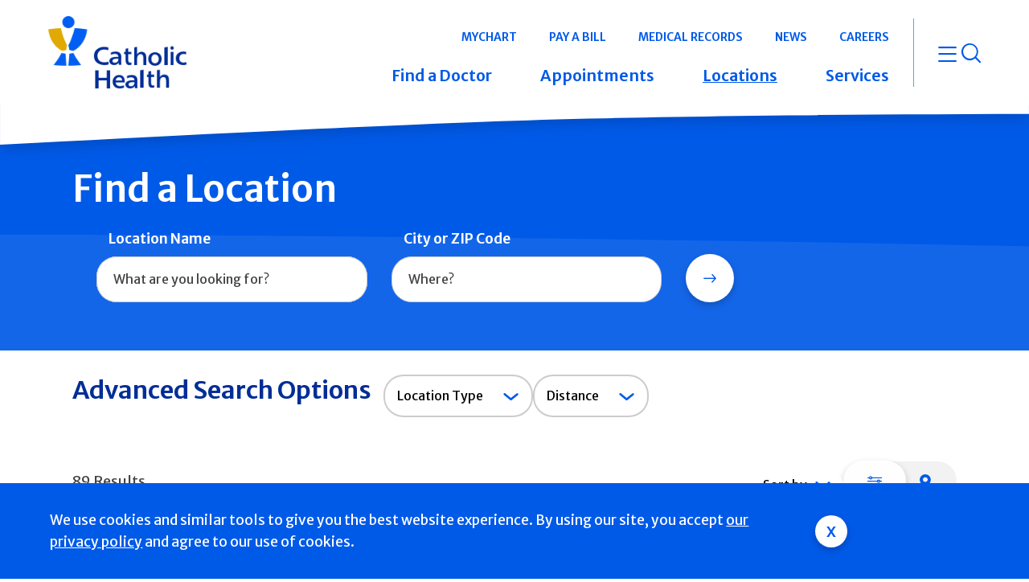

--- FILE ---
content_type: text/html; charset=UTF-8
request_url: https://www.catholichealthli.org/locations?items_per_page=2&offset=32&page=H
body_size: 39605
content:
<!DOCTYPE html>
<html lang="en" dir="ltr" prefix="og: https://ogp.me/ns#">
  <head>
    <meta charset="utf-8" />
<link rel="canonical" href="https://www.catholichealthli.org/locations" />
<meta name="twitter:card" content="summary_large_image" />
<meta name="twitter:image" content="https://www.catholichealthli.orgnode" />
<meta name="MobileOptimized" content="width" />
<meta name="HandheldFriendly" content="true" />
<meta name="viewport" content="width=device-width, initial-scale=1.0" />
<link rel="icon" href="/themes/custom/chs_default/favicon.ico" type="image/vnd.microsoft.icon" />

    <title>Locations across Long Island | Catholic Health Long Island</title>
    <link rel="stylesheet" media="all" href="/modules/contrib/ajax_loader/css/throbber-general.css?t8y0o7" />
<link rel="stylesheet" media="all" href="/core/misc/components/progress.module.css?t8y0o7" />
<link rel="stylesheet" media="all" href="/core/misc/components/ajax-progress.module.css?t8y0o7" />
<link rel="stylesheet" media="all" href="/core/modules/system/css/components/align.module.css?t8y0o7" />
<link rel="stylesheet" media="all" href="/core/modules/system/css/components/fieldgroup.module.css?t8y0o7" />
<link rel="stylesheet" media="all" href="/core/modules/system/css/components/container-inline.module.css?t8y0o7" />
<link rel="stylesheet" media="all" href="/core/modules/system/css/components/clearfix.module.css?t8y0o7" />
<link rel="stylesheet" media="all" href="/core/modules/system/css/components/details.module.css?t8y0o7" />
<link rel="stylesheet" media="all" href="/core/modules/system/css/components/hidden.module.css?t8y0o7" />
<link rel="stylesheet" media="all" href="/core/modules/system/css/components/item-list.module.css?t8y0o7" />
<link rel="stylesheet" media="all" href="/core/modules/system/css/components/js.module.css?t8y0o7" />
<link rel="stylesheet" media="all" href="/core/modules/system/css/components/nowrap.module.css?t8y0o7" />
<link rel="stylesheet" media="all" href="/core/modules/system/css/components/position-container.module.css?t8y0o7" />
<link rel="stylesheet" media="all" href="/core/modules/system/css/components/reset-appearance.module.css?t8y0o7" />
<link rel="stylesheet" media="all" href="/core/modules/system/css/components/resize.module.css?t8y0o7" />
<link rel="stylesheet" media="all" href="/core/modules/system/css/components/system-status-counter.css?t8y0o7" />
<link rel="stylesheet" media="all" href="/core/modules/system/css/components/system-status-report-counters.css?t8y0o7" />
<link rel="stylesheet" media="all" href="/core/modules/system/css/components/system-status-report-general-info.css?t8y0o7" />
<link rel="stylesheet" media="all" href="/core/modules/system/css/components/tablesort.module.css?t8y0o7" />
<link rel="stylesheet" media="all" href="/libraries/choices.js/public/assets/styles/choices.min.css?t8y0o7" />
<link rel="stylesheet" media="all" href="/modules/contrib/choices/css/choices.css?t8y0o7" />
<link rel="stylesheet" media="all" href="/modules/custom/chs_build/css/chs_build.css?t8y0o7" />
<link rel="stylesheet" media="all" href="/modules/contrib/cookies/css/cookies.lib.css?t8y0o7" />
<link rel="stylesheet" media="all" href="/modules/contrib/jquery_ui/assets/vendor/jquery.ui/themes/base/core.css?t8y0o7" />
<link rel="stylesheet" media="all" href="/modules/contrib/jquery_ui/assets/vendor/jquery.ui/themes/base/menu.css?t8y0o7" />
<link rel="stylesheet" media="all" href="/modules/contrib/jquery_ui/assets/vendor/jquery.ui/themes/base/autocomplete.css?t8y0o7" />
<link rel="stylesheet" media="all" href="/modules/contrib/messageclose/css/messageclose.css?t8y0o7" />
<link rel="stylesheet" media="all" href="/core/modules/views/css/views.module.css?t8y0o7" />
<link rel="stylesheet" media="all" href="/modules/contrib/ajax_loader/css/circle.css?t8y0o7" />
<link rel="stylesheet" media="all" href="/modules/contrib/better_exposed_filters/css/better_exposed_filters.css?t8y0o7" />
<link rel="stylesheet" media="all" href="/modules/contrib/extlink/extlink.css?t8y0o7" />
<link rel="stylesheet" media="all" href="/modules/contrib/footermap/css/footermap.css?t8y0o7" />
<link rel="stylesheet" media="all" href="/modules/contrib/geolocation/css/geolocation-map.css?t8y0o7" />
<link rel="stylesheet" media="all" href="/modules/contrib/jquery_ui/assets/vendor/jquery.ui/themes/base/theme.css?t8y0o7" />
<link rel="stylesheet" media="all" href="/sites/default/files/micon/fa/style.css?t8y0o7" />
<link rel="stylesheet" media="all" href="/modules/contrib/social_media_links/css/social_media_links.theme.css?t8y0o7" />
<link rel="stylesheet" media="all" href="/themes/custom/chs_default/dist/css/components/blockquote.css?t8y0o7" />
<link rel="stylesheet" media="all" href="/themes/custom/chs_default/dist/css/components/button.css?t8y0o7" />
<link rel="stylesheet" media="all" href="/themes/custom/chs_default/dist/css/components/collapse.css?t8y0o7" />
<link rel="stylesheet" media="all" href="/themes/custom/chs_default/dist/css/components/dropdown.css?t8y0o7" />
<link rel="stylesheet" media="all" href="/themes/custom/chs_default/dist/css/components/icon-font-preview.css?t8y0o7" />
<link rel="stylesheet" media="all" href="/themes/custom/chs_default/dist/css/components/icon-font.css?t8y0o7" />
<link rel="stylesheet" media="all" href="/themes/custom/chs_default/dist/css/components/image.css?t8y0o7" />
<link rel="stylesheet" media="all" href="/themes/custom/chs_default/dist/css/components/modal.css?t8y0o7" />
<link rel="stylesheet" media="all" href="/themes/custom/chs_default/dist/css/components/table.css?t8y0o7" />
<link rel="stylesheet" media="all" href="/themes/custom/chs_default/dist/css/components/tooltip.css?t8y0o7" />
<link rel="stylesheet" media="all" href="/themes/custom/chs_default/dist/css/modules/alert.css?t8y0o7" />
<link rel="stylesheet" media="all" href="/themes/custom/chs_default/dist/css/components/form.css?t8y0o7" />
<link rel="stylesheet" media="all" href="/themes/custom/chs_default/dist/css/modules/filters.css?t8y0o7" />
<link rel="stylesheet" media="all" href="/themes/custom/chs_default/dist/css/modules/card.css?t8y0o7" />
<link rel="stylesheet" media="all" href="/themes/custom/chs_default/dist/css/modules/locations.css?t8y0o7" />
<link rel="stylesheet" media="all" href="/themes/custom/chs_default/dist/css/modules/map.css?t8y0o7" />
<link rel="stylesheet" media="all" href="/themes/custom/chs_default/dist/css/modules/navigation.css?t8y0o7" />
<link rel="stylesheet" media="all" href="/themes/custom/chs_default/dist/css/components/pagination.css?t8y0o7" />
<link rel="stylesheet" media="all" href="/themes/custom/chs_default/dist/css/modules/tabs.css?t8y0o7" />
<link rel="stylesheet" media="all" href="/themes/custom/chs_default/dist/css/modules/tier-banner.css?t8y0o7" />
<link rel="stylesheet" media="all" href="/themes/custom/chs_default/dist/css/global-styles.css?t8y0o7" />
<link rel="stylesheet" media="all" href="/themes/custom/chs_default/dist/css/chs.css?t8y0o7" />
<link rel="stylesheet" media="all" href="//cdnjs.cloudflare.com/ajax/libs/font-awesome/6.4.2/css/all.min.css" />
<link rel="stylesheet" media="all" href="/themes/custom/chs_default/dist/css/privacy-policy.css?t8y0o7" />

    <script type="application/json" data-drupal-selector="drupal-settings-json">{"path":{"baseUrl":"\/","pathPrefix":"","currentPath":"locations","currentPathIsAdmin":false,"isFront":false,"currentLanguage":"en","currentQuery":{"items_per_page":"2","offset":"32","page":"H"}},"pluralDelimiter":"\u0003","suppressDeprecationErrors":true,"statusMessagesTemplate":"\n    \u003Cdiv aria-label=\u0022Status message\u0022 class=\u0022messages messages--status\u0022\u003E\n                  \u003Ch2 class=\u0022visually-hidden\u0022\u003EStatus message\u003C\/h2\u003E\n                    \u003Cdiv data-drupal-message-template\u003E\u003C\/div\u003E\n             \u003C\/div\u003E\n    ","warningMessagesTemplate":"\n    \u003Cdiv aria-label=\u0022Warning message\u0022 class=\u0022messages messages--warning\u0022\u003E\n                  \u003Ch2 class=\u0022visually-hidden\u0022\u003EWarning message\u003C\/h2\u003E\n                    \u003Cdiv data-drupal-message-template\u003E\u003C\/div\u003E\n             \u003C\/div\u003E\n    ","errorMessagesTemplate":"\n    \u003Cdiv aria-label=\u0022Error message\u0022 class=\u0022messages messages--error\u0022\u003E\n          \u003Cdiv role=\u0022alert\u0022 aria-live=\u0022polite\u0022 aria-atomic=\u0022true\u0022\u003E\n                  \u003Ch2 class=\u0022visually-hidden\u0022\u003EError message\u003C\/h2\u003E\n                    \u003Cdiv data-drupal-message-template\u003E\u003C\/div\u003E\n                \u003C\/div\u003E\n       \u003C\/div\u003E\n    ","ajaxPageState":{"libraries":"[base64]","theme":"chs_default","theme_token":null},"ajaxTrustedUrl":{"\/locations":true},"gtag":{"tagId":"","consentMode":false,"otherIds":[],"events":[],"additionalConfigInfo":[]},"gtm":{"tagId":null,"settings":{"data_layer":"dataLayer","include_classes":false,"allowlist_classes":"","blocklist_classes":"","include_environment":false,"environment_id":"","environment_token":""},"tagIds":["GTM-PW3L94L"]},"ajaxLoader":{"markup":"\u003Cdiv class=\u0022ajax-throbber sk-circle\u0022\u003E\n              \u003Cdiv class=\u0022sk-circle-dot\u0022\u003E\u003C\/div\u003E\n              \u003Cdiv class=\u0022sk-circle-dot\u0022\u003E\u003C\/div\u003E\n              \u003Cdiv class=\u0022sk-circle-dot\u0022\u003E\u003C\/div\u003E\n              \u003Cdiv class=\u0022sk-circle-dot\u0022\u003E\u003C\/div\u003E\n              \u003Cdiv class=\u0022sk-circle-dot\u0022\u003E\u003C\/div\u003E\n              \u003Cdiv class=\u0022sk-circle-dot\u0022\u003E\u003C\/div\u003E\n              \u003Cdiv class=\u0022sk-circle-dot\u0022\u003E\u003C\/div\u003E\n              \u003Cdiv class=\u0022sk-circle-dot\u0022\u003E\u003C\/div\u003E\n              \u003Cdiv class=\u0022sk-circle-dot\u0022\u003E\u003C\/div\u003E\n              \u003Cdiv class=\u0022sk-circle-dot\u0022\u003E\u003C\/div\u003E\n              \u003Cdiv class=\u0022sk-circle-dot\u0022\u003E\u003C\/div\u003E\n              \u003Cdiv class=\u0022sk-circle-dot\u0022\u003E\u003C\/div\u003E\n            \u003C\/div\u003E","hideAjaxMessage":false,"alwaysFullscreen":true,"throbberPosition":"body"},"message_time":{"message_enable":1,"message_fadeOut":{"success":"10000","warning":"15000","error":"0"}},"data":{"extlink":{"extTarget":true,"extTargetNoOverride":false,"extNofollow":false,"extNoreferrer":true,"extFollowNoOverride":false,"extClass":"0","extLabel":"(link is external)","extImgClass":false,"extSubdomains":true,"extExclude":"[^.]*\\.chsli\\.org","extInclude":"","extCssExclude":"","extCssExplicit":"","extAlert":true,"extAlertText":"This link will take you to an external web site. We are not responsible for their content.","mailtoClass":"0","mailtoLabel":"(link sends email)","extUseFontAwesome":false,"extIconPlacement":"append","extFaLinkClasses":"fa fa-external-link","extFaMailtoClasses":"fa fa-envelope-o","whitelistedDomains":["host.nxt.blackbaud.com","facebook.com"]}},"geolocation":{"maps":{"2606e0e2c95b0ace9c19f9e63957a3da84ed0b91f43d6ccaa8ff0d32f008fa47":{"map_center":{"fit_bounds":{"map_center_id":"fit_bounds","option_id":"fit_bounds","settings":{"min_zoom":null,"reset_zoom":true},"weight":-5},"location_plugins_first_row":{"map_center_id":"location_plugins","option_id":"first_row","settings":{"location_option_id":"first_row"},"weight":-4,"success":true}},"settings":{"google_map_settings":{"map_features":{"marker_infowindow":{"enabled":true,"weight":0,"settings":{"info_auto_display":false,"disable_auto_pan":false,"info_window_solitary":true,"max_width":null}},"control_locate":{"enabled":false,"weight":0,"settings":{"position":"TOP_LEFT"}},"control_zoom":{"enabled":true,"weight":0,"settings":{"position":"RIGHT_CENTER","behavior":"default","style":"LARGE"}},"control_maptype":{"enabled":true,"weight":0,"settings":{"position":"RIGHT_BOTTOM","behavior":"default","style":"DEFAULT"}},"marker_infobubble":{"weight":0,"settings":{"close_other":1,"close_button":0,"close_button_src":"","shadow_style":0,"padding":10,"border_radius":8,"border_width":2,"border_color":"#039be5","background_color":"#fff","min_width":null,"max_width":550,"min_height":null,"max_height":null,"arrow_style":2,"arrow_position":30,"arrow_size":10},"enabled":false},"control_streetview":{"weight":0,"settings":{"position":"TOP_LEFT","behavior":"default"},"enabled":false},"map_restriction":{"weight":0,"settings":{"north":"","south":"","east":"","west":"","strict":true},"enabled":false},"map_type_style":{"weight":0,"settings":{"style":"[\r\n    {\r\n        \u0022featureType\u0022: \u0022administrative\u0022,\r\n        \u0022elementType\u0022: \u0022labels.text.fill\u0022,\r\n        \u0022stylers\u0022: [\r\n            {\r\n                \u0022color\u0022: \u0022#686868\u0022\r\n            }\r\n        ]\r\n    },\r\n    {\r\n        \u0022featureType\u0022: \u0022landscape\u0022,\r\n        \u0022elementType\u0022: \u0022all\u0022,\r\n        \u0022stylers\u0022: [\r\n            {\r\n                \u0022color\u0022: \u0022#f2f2f2\u0022\r\n            }\r\n        ]\r\n    },\r\n    {\r\n        \u0022featureType\u0022: \u0022poi\u0022,\r\n        \u0022elementType\u0022: \u0022all\u0022,\r\n        \u0022stylers\u0022: [\r\n            {\r\n                \u0022visibility\u0022: \u0022off\u0022\r\n            }\r\n        ]\r\n    },\r\n    {\r\n        \u0022featureType\u0022: \u0022road\u0022,\r\n        \u0022elementType\u0022: \u0022all\u0022,\r\n        \u0022stylers\u0022: [\r\n            {\r\n                \u0022saturation\u0022: -100\r\n            },\r\n            {\r\n                \u0022lightness\u0022: 45\r\n            }\r\n        ]\r\n    },\r\n    {\r\n        \u0022featureType\u0022: \u0022road.highway\u0022,\r\n        \u0022elementType\u0022: \u0022all\u0022,\r\n        \u0022stylers\u0022: [\r\n            {\r\n                \u0022visibility\u0022: \u0022simplified\u0022\r\n            }\r\n        ]\r\n    },\r\n    {\r\n        \u0022featureType\u0022: \u0022road.highway\u0022,\r\n        \u0022elementType\u0022: \u0022geometry.fill\u0022,\r\n        \u0022stylers\u0022: [\r\n            {\r\n                \u0022lightness\u0022: \u0022-22\u0022\r\n            }\r\n        ]\r\n    },\r\n    {\r\n        \u0022featureType\u0022: \u0022road.highway\u0022,\r\n        \u0022elementType\u0022: \u0022geometry.stroke\u0022,\r\n        \u0022stylers\u0022: [\r\n            {\r\n                \u0022saturation\u0022: \u002211\u0022\r\n            },\r\n            {\r\n                \u0022lightness\u0022: \u0022-51\u0022\r\n            }\r\n        ]\r\n    },\r\n    {\r\n        \u0022featureType\u0022: \u0022road.highway\u0022,\r\n        \u0022elementType\u0022: \u0022labels.text\u0022,\r\n        \u0022stylers\u0022: [\r\n            {\r\n                \u0022saturation\u0022: \u00223\u0022\r\n            },\r\n            {\r\n                \u0022lightness\u0022: \u0022-56\u0022\r\n            },\r\n            {\r\n                \u0022weight\u0022: \u00222.20\u0022\r\n            }\r\n        ]\r\n    },\r\n    {\r\n        \u0022featureType\u0022: \u0022road.highway\u0022,\r\n        \u0022elementType\u0022: \u0022labels.text.fill\u0022,\r\n        \u0022stylers\u0022: [\r\n            {\r\n                \u0022lightness\u0022: \u0022-52\u0022\r\n            }\r\n        ]\r\n    },\r\n    {\r\n        \u0022featureType\u0022: \u0022road.highway\u0022,\r\n        \u0022elementType\u0022: \u0022labels.text.stroke\u0022,\r\n        \u0022stylers\u0022: [\r\n            {\r\n                \u0022weight\u0022: \u00226.13\u0022\r\n            }\r\n        ]\r\n    },\r\n    {\r\n        \u0022featureType\u0022: \u0022road.highway\u0022,\r\n        \u0022elementType\u0022: \u0022labels.icon\u0022,\r\n        \u0022stylers\u0022: [\r\n            {\r\n                \u0022lightness\u0022: \u0022-10\u0022\r\n            },\r\n            {\r\n                \u0022gamma\u0022: \u00220.94\u0022\r\n            },\r\n            {\r\n                \u0022weight\u0022: \u00221.24\u0022\r\n            },\r\n            {\r\n                \u0022saturation\u0022: \u0022-100\u0022\r\n            },\r\n            {\r\n                \u0022visibility\u0022: \u0022off\u0022\r\n            }\r\n        ]\r\n    },\r\n    {\r\n        \u0022featureType\u0022: \u0022road.arterial\u0022,\r\n        \u0022elementType\u0022: \u0022geometry\u0022,\r\n        \u0022stylers\u0022: [\r\n            {\r\n                \u0022lightness\u0022: \u0022-16\u0022\r\n            }\r\n        ]\r\n    },\r\n    {\r\n        \u0022featureType\u0022: \u0022road.arterial\u0022,\r\n        \u0022elementType\u0022: \u0022labels.text.fill\u0022,\r\n        \u0022stylers\u0022: [\r\n            {\r\n                \u0022saturation\u0022: \u0022-41\u0022\r\n            },\r\n            {\r\n                \u0022lightness\u0022: \u0022-41\u0022\r\n            }\r\n        ]\r\n    },\r\n    {\r\n        \u0022featureType\u0022: \u0022road.arterial\u0022,\r\n        \u0022elementType\u0022: \u0022labels.text.stroke\u0022,\r\n        \u0022stylers\u0022: [\r\n            {\r\n                \u0022weight\u0022: \u00225.46\u0022\r\n            }\r\n        ]\r\n    },\r\n    {\r\n        \u0022featureType\u0022: \u0022road.arterial\u0022,\r\n        \u0022elementType\u0022: \u0022labels.icon\u0022,\r\n        \u0022stylers\u0022: [\r\n            {\r\n                \u0022visibility\u0022: \u0022off\u0022\r\n            }\r\n        ]\r\n    },\r\n    {\r\n        \u0022featureType\u0022: \u0022road.local\u0022,\r\n        \u0022elementType\u0022: \u0022geometry.fill\u0022,\r\n        \u0022stylers\u0022: [\r\n            {\r\n                \u0022weight\u0022: \u00220.72\u0022\r\n            },\r\n            {\r\n                \u0022lightness\u0022: \u0022-16\u0022\r\n            }\r\n        ]\r\n    },\r\n    {\r\n        \u0022featureType\u0022: \u0022road.local\u0022,\r\n        \u0022elementType\u0022: \u0022labels.text.fill\u0022,\r\n        \u0022stylers\u0022: [\r\n            {\r\n                \u0022lightness\u0022: \u0022-37\u0022\r\n            }\r\n        ]\r\n    },\r\n    {\r\n        \u0022featureType\u0022: \u0022transit\u0022,\r\n        \u0022elementType\u0022: \u0022all\u0022,\r\n        \u0022stylers\u0022: [\r\n            {\r\n                \u0022visibility\u0022: \u0022off\u0022\r\n            }\r\n        ]\r\n    },\r\n    {\r\n        \u0022featureType\u0022: \u0022water\u0022,\r\n        \u0022elementType\u0022: \u0022all\u0022,\r\n        \u0022stylers\u0022: [\r\n            {\r\n                \u0022color\u0022: \u0022#b7e4f4\u0022\r\n            },\r\n            {\r\n                \u0022visibility\u0022: \u0022on\u0022\r\n            }\r\n        ]\r\n    }\r\n]"},"enabled":true},"marker_clusterer":{"weight":0,"settings":{"image_path":"","styles":"[{\r\n\u0022className\u0022:\u0022map-cluster--chs\u0022,\r\n\u0022width\u0022: 53,\r\n\u0022height\u0022: 53\r\n}]","max_zoom":15,"zoom_on_click":true,"average_center":false,"grid_size":60,"minimum_cluster_size":2},"enabled":true},"marker_icon":{"weight":0,"settings":{"marker_icon_path":"","anchor":{"x":0,"y":0},"origin":{"x":0,"y":0},"label_origin":{"x":0,"y":0},"size":{"width":null,"height":null},"scaled_size":{"width":null,"height":null}},"enabled":false},"control_recenter":{"weight":0,"settings":{"position":"TOP_LEFT"},"enabled":false},"marker_label":{"weight":0,"settings":{"color":"","font_family":"","font_size":"","font_weight":""},"enabled":false},"marker_opacity":{"weight":0,"settings":{"opacity":1},"enabled":false},"geolocation_marker_scroll_to_id":{"weight":0,"settings":{"scroll_target_id":""},"enabled":false},"markerwithlabel":{"weight":0,"settings":{"crossImage":"","labelAnchor":{"x":65,"y":-5},"labelClass":"map-label","labelInBackground":false,"labelVisible":false,"crossOnDrag":false,"hideLabelOnSpider":"1"},"enabled":true},"marker_zoom_to_animate":{"weight":0,"settings":{"marker_zoom_anchor_id":""},"enabled":false},"spiderfying":{"weight":0,"settings":{"spiderfiable_marker_path":"\/modules\/contrib\/geolocation\/modules\/geolocation_google_maps\/images\/marker-plus.svg","markersWontMove":true,"markersWontHide":false,"keepSpiderfied":true,"ignoreMapClick":false,"nearbyDistance":20,"circleSpiralSwitchover":9,"circleFootSeparation":200,"spiralFootSeparation":60,"spiralLengthStart":11,"spiralLengthFactor":4,"legWeight":2},"enabled":true},"google_maps_layer_traffic":{"weight":0,"enabled":false},"control_rotate":{"weight":0,"settings":{"position":"TOP_LEFT","behavior":"default"},"enabled":false},"drawing":{"weight":0,"settings":{"polyline":false,"strokeColor":"#FF0000","strokeOpacity":"0.8","strokeWeight":"2","geodesic":false,"polygon":false,"fillColor":"#FF0000","fillOpacity":"0.35"},"enabled":false},"google_maps_layer_bicycling":{"weight":0,"enabled":false},"client_location_indicator":{"weight":0,"enabled":false},"context_popup":{"weight":0,"settings":{"content":{"value":"","format":"basic_html"}},"enabled":false},"geolocation_google_maps_control_directions":{"weight":0,"settings":{"position":"RIGHT_CENTER","behavior":"default","origin_source":"exposed","origin_static_value":"","destination_source":"exposed","destination_static_value":"","travel_mode":"exposed","directions_container":"below","directions_container_custom_id":""},"enabled":false},"map_disable_tilt":{"weight":0,"enabled":false},"map_disable_poi":{"weight":0,"enabled":false},"map_disable_user_interaction":{"weight":0,"enabled":false},"geolocation_shapes":{"weight":0,"settings":{"remove_markers":false,"polyline":true,"polyline_title":"","strokeColor":"#FF0000","strokeOpacity":0.8,"strokeWidth":"2","polygon":false,"polygon_title":"","fillColor":"#FF0000","fillOpacity":0.35},"enabled":false},"control_fullscreen":{"weight":0,"settings":{"position":"TOP_LEFT","behavior":"default"},"enabled":false},"control_geocoder":{"weight":0,"settings":{"position":"TOP_LEFT","geocoder":"google_geocoding_api","settings":{"label":"Address","description":"Enter an address to be localized.","autocomplete_min_length":1,"component_restrictions":{"route":"","country":"","administrative_area":"","locality":"","postal_code":""},"boundary_restriction":{"south":"","west":"","north":"","east":""},"region":""}},"enabled":false},"control_loading_indicator":{"weight":0,"settings":{"position":"TOP_LEFT","loading_label":"Loading"},"enabled":false},"google_maps_layer_transit":{"weight":0,"enabled":false}},"type":"ROADMAP","zoom":10,"height":"500px","width":"100%","minZoom":0,"maxZoom":18,"gestureHandling":"auto","style":[{"featureType":"administrative","elementType":"labels.text.fill","stylers":[{"color":"#686868"}]},{"featureType":"landscape","elementType":"all","stylers":[{"color":"#f2f2f2"}]},{"featureType":"poi","elementType":"all","stylers":[{"visibility":"off"}]},{"featureType":"road","elementType":"all","stylers":[{"saturation":-100},{"lightness":45}]},{"featureType":"road.highway","elementType":"all","stylers":[{"visibility":"simplified"}]},{"featureType":"road.highway","elementType":"geometry.fill","stylers":[{"lightness":"-22"}]},{"featureType":"road.highway","elementType":"geometry.stroke","stylers":[{"saturation":"11"},{"lightness":"-51"}]},{"featureType":"road.highway","elementType":"labels.text","stylers":[{"saturation":"3"},{"lightness":"-56"},{"weight":"2.20"}]},{"featureType":"road.highway","elementType":"labels.text.fill","stylers":[{"lightness":"-52"}]},{"featureType":"road.highway","elementType":"labels.text.stroke","stylers":[{"weight":"6.13"}]},{"featureType":"road.highway","elementType":"labels.icon","stylers":[{"lightness":"-10"},{"gamma":"0.94"},{"weight":"1.24"},{"saturation":"-100"},{"visibility":"off"}]},{"featureType":"road.arterial","elementType":"geometry","stylers":[{"lightness":"-16"}]},{"featureType":"road.arterial","elementType":"labels.text.fill","stylers":[{"saturation":"-41"},{"lightness":"-41"}]},{"featureType":"road.arterial","elementType":"labels.text.stroke","stylers":[{"weight":"5.46"}]},{"featureType":"road.arterial","elementType":"labels.icon","stylers":[{"visibility":"off"}]},{"featureType":"road.local","elementType":"geometry.fill","stylers":[{"weight":"0.72"},{"lightness":"-16"}]},{"featureType":"road.local","elementType":"labels.text.fill","stylers":[{"lightness":"-37"}]},{"featureType":"transit","elementType":"all","stylers":[{"visibility":"off"}]},{"featureType":"water","elementType":"all","stylers":[{"color":"#b7e4f4"},{"visibility":"on"}]}]}},"marker_infowindow":{"enable":true,"infoAutoDisplay":false,"disableAutoPan":false,"infoWindowSolitary":true,"maxWidth":null},"control_zoom":{"enable":true,"position":"RIGHT_CENTER","behavior":"default","style":"LARGE"},"control_maptype":{"enable":true,"position":"RIGHT_BOTTOM","behavior":"default","style":"DEFAULT"},"marker_clusterer":{"enable":true,"imagePath":"","styles":[{"className":"map-cluster--chs","width":53,"height":53}],"maxZoom":15,"gridSize":60,"zoomOnClick":true,"averageCenter":0,"minimumClusterSize":2},"markerwithlabel":{"enable":true,"crossImage":"","labelAnchor":{"x":65,"y":-5},"labelClass":"map-label","labelInBackground":false,"labelVisible":false,"crossOnDrag":false,"hideLabelOnSpider":"1"},"spiderfying":{"enable":true,"spiderfiable_marker_path":"\/modules\/contrib\/geolocation\/modules\/geolocation_google_maps\/images\/marker-plus.svg","markersWontMove":true,"markersWontHide":false,"keepSpiderfied":true,"ignoreMapClick":false,"nearbyDistance":20,"circleSpiralSwitchover":9,"circleFootSeparation":200,"spiralFootSeparation":60,"spiralLengthStart":11,"spiralLengthFactor":4,"legWeight":2}}},"locationInput":{"geocoder":{"geocoder-with-client-location--5696b175931832":{"identifier":"geocoder-with-client-location--5696b175931832","autoSubmit":0,"hideForm":"1"},"geocoder-with-client-location--2696b17592339e":{"identifier":"geocoder-with-client-location--2696b17592339e","autoSubmit":0,"hideForm":"1"},"geocoder-with-client-location--7696b175a6e372":{"identifier":"geocoder-with-client-location--7696b175a6e372","autoSubmit":0,"hideForm":"1"},"geocoder-with-client-location--6696b175a55027":{"identifier":"geocoder-with-client-location--6696b175a55027","autoSubmit":0,"hideForm":"1"}}},"geocoder":{"google_geocoding_api":{"autocompleteMinLength":1,"inputIds":{"geocoder-with-client-location--5696b175931832":"geocoder-with-client-location--5696b175931832","geocoder-with-client-location--2696b17592339e":"geocoder-with-client-location--2696b17592339e","geocoder-with-client-location--7696b175a6e372":"geocoder-with-client-location--7696b175a6e372","geocoder-with-client-location--6696b175a55027":"geocoder-with-client-location--6696b175a55027"}}}},"choices":{"global":{"configurationOptions":{},"cssSelector":".field--widget-options-select select"}},"user":{"uid":0,"permissionsHash":"b3b2172ddd7feb364d256f3d8943036fadec2f5506f394d77085d46362fdfeeb"}}</script>
<script src="/core/misc/drupalSettingsLoader.js?v=10.5.3"></script>
<script src="/modules/contrib/google_tag/js/gtag.js?t8y0o7"></script>
<script src="/modules/contrib/google_tag/js/gtm.js?t8y0o7"></script>

    <script src="https://assets.sitescdn.net/answers-search-bar/v1.0/answerstemplates.compiled.min.js"></script>
    <script>
      function initAnswers() {
        try {
          ANSWERS.init({
            apiKey: "c68f71bbdfee3a31dae6f1f52d605cec",
            experienceKey: "chsli-search",
            experienceVersion: "PRODUCTION",
            locale: "en", // e.g. en
            businessId: "3392601",
            // production_url: "https://search-embed.chsli.org.pagescdn.com/",
            templateBundle: TemplateBundle.default,
            onReady: function() {
              try {
                ANSWERS.addComponent("SearchBar", {
                  container: ".search_form",
                  name: "search-bar", //Must be unique for every search bar on the same page
                  redirectUrl: "/site-search",
                  placeholderText: "Enter Keyword",
                  customIconUrl: "https://search-embed.chsli.org.pagescdn.com/static/assets/images/magnify.svg"
                });
              } catch (e) {
                console.warn('Answers SearchBar initialization failed:', e);
              }
            },
          });
        } catch (e) {
          console.warn('Answers initialization failed:', e);
        }
      }
    </script>
    <script src="https://assets.sitescdn.net/answers/v1.14/answers-modern.min.js" type="module"></script>
    <script src="https://assets.sitescdn.net/answers/v1.14/answers.min.js" nomodule="" defer="defer"></script>
    <script src="https://assets.sitescdn.net/answers-search-bar/v1.0/answers-modern.min.js" onload="ANSWERS.domReady(initAnswers)" async defer ></script>
    <script src="https://cdnjs.cloudflare.com/ajax/libs/iframe-resizer/4.2.10/iframeResizer.contentWindow.min.js"></script>
    <link rel="stylesheet" href="https://assets.sitescdn.net/answers/v1.14/answers.css">
    <script type="text/javascript">(function(c,a){if(!a.__SV){var b=window;try{var d,m,j,k=b.location,f=k.hash;d=function(a,b){return(m=a.match(RegExp(b+"=([^&]*)")))?m[1]:null};f&&d(f,"fpState")&&(j=JSON.parse(decodeURIComponent(d(f,"fpState"))),"fpeditor"===j.action&&(b.sessionStorage.setItem("_fpcehash",f),history.replaceState(j.desiredHash||"",c.title,k.pathname+k.search)))}catch(n){}var l,h;window.freshpaint=a;a._i=[];a.init=function(b,d,g){function c(b,i){var a=i.split(".");2==a.length&&(b=b[a[0]],i=a[1]);b[i]=function(){b.push([i].concat(Array.prototype.slice.call(arguments,
      0)))}}var e=a;"undefined"!==typeof g?e=a[g]=[]:g="freshpaint";e.people=e.people||[];e.toString=function(b){var a="freshpaint";"freshpaint"!==g&&(a+="."+g);b||(a+=" (stub)");return a};e.people.toString=function(){return e.toString(1)+".people (stub)"};l="disable time_event track track_pageview track_links track_forms track_with_groups add_group set_group remove_group register register_once alias unregister identify name_tag set_config reset opt_in_tracking opt_out_tracking has_opted_in_tracking has_opted_out_tracking clear_opt_in_out_tracking people.set people.set_once people.unset people.increment people.append people.union people.track_charge people.clear_charges people.delete_user people.remove people group page alias ready addEventProperties addInitialEventProperties removeEventProperty addPageviewProperties".split(" ");
      for(h=0;h<l.length;h++)c(e,l[h]);var f="set set_once union unset remove delete".split(" ");e.get_group=function(){function a(c){b[c]=function(){call2_args=arguments;call2=[c].concat(Array.prototype.slice.call(call2_args,0));e.push([d,call2])}}for(var b={},d=["get_group"].concat(Array.prototype.slice.call(arguments,0)),c=0;c<f.length;c++)a(f[c]);return b};a._i.push([b,d,g])};a.__SV=1.4;b=c.createElement("script");b.type="text/javascript";b.async=!0;b.src="undefined"!==typeof FRESHPAINT_CUSTOM_LIB_URL?
      FRESHPAINT_CUSTOM_LIB_URL:"//perfalytics.com/static/js/freshpaint.js";(d=c.getElementsByTagName("script")[0])?d.parentNode.insertBefore(b,d):c.head.appendChild(b)}})(document,window.freshpaint||[]);
      freshpaint.init("bd19d207-7bbb-4456-85ef-a906ababa17d");
      freshpaint.page();</script>
  </head>
  <body class="path-locations guest">
        <a id="skip-navigation" href="#content">
      Skip navigation
    </a>
    <script>(function(c,a){if(!a.__SV){var b=window;try{var d,m,j,k=b.location,f=k.hash;d=function(a,b){return(m=a.match(RegExp(b+"=([^&]*)")))?m[1]:null};f&&d(f,"fpState")&&(j=JSON.parse(decodeURIComponent(d(f,"fpState"))),"fpeditor"===j.action&&(b.sessionStorage.setItem("_fpcehash",f),history.replaceState(j.desiredHash||"",c.title,k.pathname+k.search)))}catch(n){}var l,h;window.freshpaint=a;a._i=[];a.init=function(b,d,g){function c(b,i){var a=i.split(".");2==a.length&&(b=b[a[0]],i=a[1]);b[i]=function(){b.push([i].concat(Array.prototype.slice.call(arguments,
0)))}}var e=a;"undefined"!==typeof g?e=a[g]=[]:g="freshpaint";e.people=e.people||[];e.toString=function(b){var a="freshpaint";"freshpaint"!==g&&(a+="."+g);b||(a+=" (stub)");return a};e.people.toString=function(){return e.toString(1)+".people (stub)"};l="disable time_event track track_pageview track_links track_forms track_with_groups add_group set_group remove_group register register_once alias unregister identify name_tag set_config reset opt_in_tracking opt_out_tracking has_opted_in_tracking has_opted_out_tracking clear_opt_in_out_tracking people.set people.set_once people.unset people.increment people.append people.union people.track_charge people.clear_charges people.delete_user people.remove people group page alias ready addEventProperties addInitialEventProperties removeEventProperty addPageviewProperties".split(" ");
for(h=0;h<l.length;h++)c(e,l[h]);var f="set set_once union unset remove delete".split(" ");e.get_group=function(){function a(c){b[c]=function(){call2_args=arguments;call2=[c].concat(Array.prototype.slice.call(call2_args,0));e.push([d,call2])}}for(var b={},d=["get_group"].concat(Array.prototype.slice.call(arguments,0)),c=0;c<f.length;c++)a(f[c]);return b};a._i.push([b,d,g])};a.__SV=1.4;b=c.createElement("script");b.type="text/javascript";b.async=!0;b.src="undefined"!==typeof FRESHPAINT_CUSTOM_LIB_URL?
FRESHPAINT_CUSTOM_LIB_URL:"//perfalytics.com/static/js/freshpaint.js";(d=c.getElementsByTagName("script")[0])?d.parentNode.insertBefore(b,d):c.head.appendChild(b)}})(document,window.freshpaint||[]);
freshpaint.init("bd19d207-7bbb-4456-85ef-a906ababa17d");
freshpaint.page();</script>
<noscript><iframe src="https://www.googletagmanager.com/ns.html?id=GTM-PW3L94L"
                  height="0" width="0" style="display:none;visibility:hidden"></iframe></noscript>

<div class="alert-wrapper">
  
    

  
</div>

      <div class="dialog-off-canvas-main-canvas" data-off-canvas-main-canvas>
    
    <div class="region region-site-top">
    <div id="block-temporarycss" class="block block-fixed-block-content block-fixed-block-contenttemporary-css">
  
    
            	  	  <style type="text/css">.concierge-carousel .carousel-content-form .form-submit span.sr-only {
    clip-path: none;
}
body.guest #block-chs-default-local-tasks-block, body.guest .admin-tabs {
 display: none;
}
body.path-admin .messages-list__item messages.messages--error {
  display: none;
}
.card--event .card--event-head .field--type-daterange .field__label,
.event-detail-date .event_date .field--type-daterange .field__label {
  display: none
}
.navigation-overlay-content-quicklink a:visited {
   color: #FFF !important;
}
.form-group .form-required::after, .form-required::after {
    content: "*";
    display: inline-block;
}
.icon-chs_icons_youtube_channel::before {
  content: "\f139";
  font-family: "icons" !important;
  font-style: normal;
  font-weight: normal;
  font-variant: normal;
  text-transform: none;
  display: inline-block;
  vertical-align: middle;
  line-height: 1;
  -webkit-font-smoothing: antialiased;
  -moz-osx-font-smoothing: grayscale;
}
@media screen and (min-width: 992px) and (max-height: 650px) {
    .microclimate-banner-carousel {
      position: absolute;
      position: relative;
      top: auto;
      left: auto;
      transform: translate(0, 0);
      margin-top: 90px; } }
.page-node-id-3426 .detail-banner-content .requestAppointment, #collapse-item-3426 .requestAppointment,
.page-node-id-3197 .detail-banner-content .requestAppointment, #collapse-item-3197 .requestAppointment  {
 display: none;
}
.paragraph--type--page-form.request-appointment-content .form-group, .paragraph--type--page-form.request-appointment-content .choices__list {
    margin-top: 30px;
}
.paragraph--type--page-form .js-form-type-checkbox.is-invalid .invalid-feedback {
  position: relative;
  bottom: 0;
}
small.description {
color: #ffffff;
font-size: 70%;
}
body:not(.user-logged-in) .block-local-tasks-block {
display: none;
}
.main-content article.node--view-mode-full .callout--bar {
padding-left: 90px;
padding-right: 90px;
}
@media (max-width: 991.98px) {
  .main-content .article.node--view-mode-full .callout--bar {
    padding-right: 30px;
    padding-left: 30px;
  }
}
.main-content.is-article article.node--view-mode-full .callout--bar {
padding-left: 0;
padding-right: 0;
}
.location-tabs .paragraph--type--from-library #tns1-mw.tns-ah.tns-ovh {
height: auto !important;
}
.discover-carousel .carousel-slide .carousel-image {
position: relative !important;}
.event-carousel .carousel-controls {
margin-top: 0;}
.image-carousel.is-variant .carousel-slide {
  height: unset;
}
.image-carousel.is-variant .tns-ovh {
min-height: 500px;
}
body.kyruus footer #block-footercards a:visited, #disclaimer-container a:visited {
 color: #005AE8 !important;
}
body.kyruus .toolbar-tray a:visited {
    color: #05133D;
}
@media (max-width: 767.98px) {
  .discover-carousel .carousel-slide, .discover-carousel--intranet .carousel-slide {
    height: auto !important;
  }
}
.page-404 {
  display: -webkit-box;
  display: -ms-flexbox;
  display: flex;
  -webkit-box-pack: center;
  -ms-flex-pack: center;
  justify-content: center;
  -webkit-box-orient: vertical;
  -webkit-box-direction: normal;
  -ms-flex-direction: column;
  flex-direction: column;
  -webkit-box-align: center;
  -ms-flex-align: center;
  align-items: center;
  height: 100vh;
  color: #7f7f7f;
}
  @media (min-width: 992px) {
.page-404 h2, .page-404 p {
  padding-top: 1.5rem;
}}
.page-404 a {
  text-decoration: underline;
}
  @media (min-width: 992px){
.page-404 h1 {
  font-size: 6.2rem;
}}
#disclaimer-container {
    z-index: 999;
}
.external-ai#concierge {
  z-index: 998;
}
.region-mobile-menu .navigation-bar {
  z-index: 999;
}
/* fix toolbar displaying on /heart-vascular-care
.zen-local-tasks.activate {
  display: none;
}
*/
/* fix toolbar displaying on /heart-vascular-care */
body:not(.user-logged-in) .zen-local-tasks {
  display: none;
}
</style><script>
console.log("temporary css loaded...");
//document.addEventListener("DOMContentLoaded", function() {
//    // appends querystring to /appointments for tracking
//    const queryString = window.location.search;
//    const requestLinks = document.querySelectorAll('a[href="/appointments"]');
//    for (let i = 0; i &amp;amp;amp;amp;amp;amp;amp;amp;amp;amp;amp;amp;amp;amp;amp;amp;amp;amp;amp;amp;amp;amp;amp;amp;amp;amp;amp;amp;amp;amp;amp;amp;amp;amp;amp;amp;amp;amp;amp;amp;amp;amp;amp;amp;amp;lt; requestLinks.length; i++) {
//        requestLinks[i].href += (requestLinks[i].href.includes('?') ? queryString.slice(1) : queryString);
//    }
//});
// Temp Function to find all elements with href="/pricing-transparency" and update the text
document.addEventListener("DOMContentLoaded", function (event) {
    const elements = document.querySelectorAll("a[href='/pricing-transparency']");
    for (let i = 0; i !== elements.length; i++) {
        let element = elements[i];
        if (element.textContent == "Pricing Transparency")  {
            element.textContent = "Price Transparency";
        }
    }
});
</script>
	        
  </div>

  </div>



  <header class="region region-header header primary-header">
    <div class="primary-header-inner">
      
      <a href="/" class="primary-header-logo">      	  	      <img loading="lazy" src="/sites/default/files/2024-09/logo_0.png" alt="Catholic Health" />


	        </a>
  


<div class="navigation" role="navigation">

            
    <div class="visually-hidden" id="block-navigation-quicklinks-menu">Navigation Quicklinks</div>
  

  <div class="navigation-quicklinks">
                      <ul class="navigation-quicklinks--global">
            
      

<li class="footermap-item footermap-item--depth-1 menu-item">
      <a id="mychart-menu" data-title="MyChart" href="/catholic-health-mychart"  class="data-gtm-mainNav" role="button" aria-expanded="false"  aria-controls="mychart">MyChart</a>
  </li>

      

<li class="footermap-item footermap-item--depth-1 menu-item">
      <a id="pay-a-bill-menu" data-title="Pay a Bill" href="/online-bill-pay"  class="data-gtm-mainNav" role="button" aria-expanded="false"  aria-controls="pay-a-bill">Pay a Bill</a>
  </li>

      

<li class="footermap-item footermap-item--depth-1 menu-item">
      <a id="medical-records-menu" data-title="Medical Records" href="/medical-records"  class="data-gtm-mainNav" role="button" aria-expanded="false"  aria-controls="medical-records">Medical Records</a>
  </li>

      

<li class="footermap-item footermap-item--depth-1 menu-item">
      <a id="news-menu" data-title="News" href="/beacon"  class="data-gtm-mainNav" role="button" aria-expanded="false"  aria-controls="news">News</a>
  </li>

      

<li class="footermap-item footermap-item--depth-1 menu-item">
      <a id="careers-menu" data-title="Careers" href="https://jobs.chsli.org/"  class="data-gtm-mainNav" role="button" aria-expanded="false"  aria-controls="careers">Careers</a>
  </li>

  

        </ul>
            <ul class="navigation-quicklinks--main">
            
      

<li class="footermap-item footermap-item--depth-1 menu-item">
      <a id="find-a-doctor-menu" data-title="Find a Doctor" href="/find-a-doctor"  title="View All Doctors" class="data-gtm-mainNav" role="button" aria-expanded="false"  aria-controls="find-a-doctor">Find a Doctor</a>
  </li>

      

<li class="footermap-item footermap-item--depth-1 footermap-item--haschildren menu-item">
      <a id="appointments-menu" data-title="Appointments" href="/appointments"  class="data-gtm-mainNav" title="Appointments Menu" role="button" aria-expanded="false"  aria-controls="appointments">Appointments</a>
  </li>

      

<li class="footermap-item footermap-item--depth-1 footermap-item--haschildren menu-item menu-item--active-trail">
      <a id="locations-menu" data-title="Locations" href="/locations"  class="has-menu data-gtm-mainNav" title="View All Locations" role="button" aria-expanded="false"  aria-controls="locations">Locations</a>
  </li>

      

<li class="footermap-item footermap-item--depth-1 footermap-item--haschildren menu-item">
      <a id="services-menu" data-title="Services" href="/services"  class="data-gtm-mainNav" role="button" aria-expanded="false"  aria-controls="services">Services</a>
  </li>

  

        </ul>

      </div>

  <button id="nav-button" class="navigation-button" aria-expanded="false" aria-controls="nav-overlay">
    <span class="sr-only">open menu</span>
    <span class="icon-menu"></span>
  </button>
</div>

    </div>
  </header>



  <!-- mega nav dropdown -->
<div class="region region-nav-dropdown navigation-dropdown">
   <div id="locations" class="navigation-dropdown-container is-hidden" aria-labelledby="locations-menu">
  <div class="navigation-dropdown-content">
    
          <div class="sr-only">View All Locations</div>
        
          <form region="nav_dropdown" action="/locations" method="get" id="views-exposed-form-locations-locations-page" accept-charset="UTF-8">
  



<div id="filters" class="filters-layout location-filters">
  
  <fieldset class="col-md-5 col-lg-4 js-form-item js-form-type-textfield form-type-textfield js-form-item-location-name form-item-location-name form-group">
          <label for="edit-location-name--8" id="locationname-edit-location-name--8">Location Name</label>
                <input placeholder="What are you looking for?" autocomplete="off" data-drupal-selector="edit-location-name" type="text" id="edit-location-name--8" name="location_name" value="" size="30" maxlength="128" class="form-text location_name form-control" aria-labelledby="locationname-edit-location-name--8" />

                  </fieldset>
<input type="hidden" name="field_geo_location_proximity" value="2" aria-labelledby="distance-edit-field-geo-location-proximity--13" class="form-control" />
<fieldset class="geocoder-with-client-location--6696b175a55027 location-input-geocoder js-form-wrapper form-group js-form-item-coordinates form-item-coordinates" data-drupal-selector="edit-coordinates" id="edit-coordinates--13">
      <legend>
    <span class="fieldset-legend">Coordinates</span>
  </legend>
  <div class="fieldset-wrapper">
            
  <fieldset class="js-form-item js-form-type-textfield form-type-textfield js-form-item-lat form-item-lat form-group">
          <label for="edit-lat--13" id="latitude-edit-lat--13">Latitude</label>
                <input class="geolocation-input-latitude form-text form-control" data-drupal-selector="edit-lat" type="text" id="edit-lat--13" name="lat" value="" size="60" maxlength="128" aria-labelledby="latitude-edit-lat--13" />

                  </fieldset>

  <fieldset class="js-form-item js-form-type-textfield form-type-textfield js-form-item-lng form-item-lng form-group">
          <label for="edit-lng--13" id="longitude-edit-lng--13">Longitude</label>
                <input class="geolocation-input-longitude form-text form-control" data-drupal-selector="edit-lng" type="text" id="edit-lng--13" name="lng" value="" size="60" maxlength="128" aria-labelledby="longitude-edit-lng--13" />

                  </fieldset>

          </div>
</fieldset>
<div data-drupal-selector="edit-geocoder" id="edit-geocoder--13" class="js-form-wrapper layout-container">
  <fieldset class="has-current-location js-form-item js-form-type-search form-type-search js-form-item-geolocation-geocoder-address form-item-geolocation-geocoder-address form-group">
          <label for="edit-geolocation-geocoder-address--13" id="cityorzipcode-edit-geolocation-geocoder-address--13">City or ZIP Code</label>
                <input class="geolocation-geocoder-address form-autocomplete form-search nav-search-zip form-control" data-source-identifier="geocoder-with-client-location--6696b175a55027" placeholder="Where?" data-drupal-selector="edit-geolocation-geocoder-address" type="search" id="nav-search-zip" name="geolocation_geocoder_address" value="" size="25" maxlength="256" aria-labelledby="cityorzipcode-edit-geolocation-geocoder-address--13" />

          <span class="field-suffix"><button class="current-location location-input-client-location geocoder-with-client-location--6696b175a55027"><span class="icon-chs_icons_current_location"></span><span class="sr-only">Current Location</span></button></span>
                  </fieldset>
</div>
<input data-drupal-selector="edit-cat" type="hidden" name="cat" value="fal" class="form-control" />
<div class="col-md-2 form-actions js-form-wrapper layout-container" data-drupal-selector="edit-actions" id="edit-actions--8">
<button  data-twig-suggestion="views_submit" class="nav-search-submit data-gtm-findLocation button js-form-submit form-submit btn btn-primary search-submit-arrow" data-drupal-selector="edit-submit-locations-8" type="submit" id="edit-submit-locations--8" value="Apply">
<span class="sr-only">Search</span>
<span class="icon-chs_icon_link_arrow"></span>
</button>
</div>
  
</div>

</form>

    
    <button class="navigation-dropdown-close">
      <span class="sr-only">Close dropdown</span>
      <span class="icon-close"></span>
    </button>

    <a href="/locations" class="has-arrow">View All Locations</a>
  </div>
</div>

</div>



  <div class="region region-mobile-menu">
    <nav class="navigation-bar">
            
  <div class="visually-hidden" id="block-mainnavigation-mobile-menu">Mobile navigation</div>
  

        



  <ul class="navigation-bar-list">
            
            <li class="navigation-bar-item">

                  <a href="/find-a-doctor"><span class="icon-chs_icon_small_doctors"></span>Find a Doctor</a>
        
      </li>
                
            <li class="navigation-bar-item menu-item--expanded">

                  <a href="/appointments"><span class="icon-chs_icon_hours"></span>Appointments</a>
        
      </li>
                
            <li class="navigation-bar-item menu-item--expanded menu-item--active-trail">

                  <a href="/locations"><span class="icon-chs_icon_location_pin"></span>Locations</a>
        
      </li>
                
            <li class="navigation-bar-item menu-item--expanded">

                  <a href="/services"><span class="icon-chs_icon_small_services"></span>Services</a>
        
      </li>
        </ul>




  </nav>

  </div>



<div id="nav-overlay" class="navigation-overlay is-hidden" aria-expanded="false" aria-labelledby="nav-button">

    <div class="navigation-overlay-scrollable">


        <div class="navigation-overlay-header">
            <a href="/" class="navigation-overlay-logo"><img src="/themes/custom/chs_default/dist/assets/chs-logo-stacked-white.svg" alt="chs logo"></a>

            <!-- close button -->
            <button class="navigation-overlay-close">
                <span class="sr-only">Close overlay</span>
                <span class="icon-close"></span>
            </button>
        </div>

        <div class="layout layout--article is-navigation">
            <div class="navigation-overlay-content">
                

  <h2 class="navigation-overlay-heading">What can we help you find?</h2>

<div class="form-group with-voice">

     <button id="navigation-search-button" class="form-microphone">
      <span class="sr-only">voice to text</span>
      <img src="/themes/custom/chs_default/dist/assets/microphone-icon.svg" alt="microphone button">
    </button>
    <span class="voice-detecting">I'm Listening</span>

    <!-- form group -->
    <div class="answers head_typeahead">
      <div class="search_form"></div>
    </div>
</div>
<p class="navigation-overlay-content-quicklink">Looking for a doctor? Try our <a href="/find-a-doctor">Find a Doctor search</a>.</p><div class="layout layout--split">
  
    
      <div class="collapse-container">
  
    
      
        
                        
          <div class="collapse-container">
            <div id="accordion" class="collapse--default" role="tablist" aria-multiselectable="true">
            
              
                          
                          <div class="collapse-item">
                        <button class="overlay-nav collapse-trigger collapsed" role="tab" data-toggle="collapse" data-parent="#accordion" data-target="#about-catholic-health" aria-expanded="false" aria-controls="about-catholic-health" data-faqTopic="About Catholic Health">About Catholic Health</button>
            <div id="about-catholic-health" class="collapse-target collapse" role="tabpanel">
            <div class="collapse-content">
            <ul>
                          
                          
                        <li><a href="/about-catholic-health" data-drupal-link-system-path="node/45">About Catholic Health</a>
              
        
            </li>
                              <li><a href="/about-catholic-health/president-ceo-message" data-drupal-link-system-path="node/7462">President &amp; CEO Message</a>
              
        
            </li>
                              <li><a href="/about-catholic-health/chairman-message" data-drupal-link-system-path="node/7463">Chairman Message</a>
              
        
            </li>
                              <li><a href="/about-catholic-health/our-leadership" data-drupal-link-system-path="node/7838">Our Leadership</a>
              
        
            </li>
                              <li><a href="/catholic-health-physician-partners-medical-group" data-drupal-link-system-path="node/10111">Physician Partners</a>
              
        
            </li>
                              <li><a href="/catholic-health-compliance-program" data-drupal-link-system-path="node/77479">Compliance Program</a>
              
        
            </li>
                              <li><a href="/catholic-health-community-health" data-drupal-link-system-path="node/53">Community Health</a>
              
        
            </li>
                              <li><a href="/about-catholic-health/quality-safety" data-drupal-link-system-path="node/46">Quality &amp; Safety</a>
              
        
            </li>
                              <li><a href="/about-catholic-health/employer-solutions" data-drupal-link-system-path="node/10052">Employer Solutions</a>
              
        
            </li>
                              <li><a href="/health-equity" data-drupal-link-system-path="node/11831">Health Equity</a>
              
        
            </li>
                              <li><a href="https://issuu.com/catholichealthli/docs/chs_2024_annual_report?fr=sOTJjNzc1NTQyMzk">Annual Report</a>
              
        
            </li>
              
  
        
                  </ul></div></div></div>
                                <div class="collapse-item">
                        <button class="overlay-nav collapse-trigger collapsed" role="tab" data-toggle="collapse" data-parent="#accordion" data-target="#for-patients--visitors" aria-expanded="false" aria-controls="for-patients--visitors" data-faqTopic="For Patients &amp; Visitors">For Patients &amp; Visitors</button>
            <div id="for-patients--visitors" class="collapse-target collapse" role="tabpanel">
            <div class="collapse-content">
            <ul>
                          
                          
                        <li><a href="/visitor-policy" data-drupal-link-system-path="node/61">Visitor Policy</a>
              
        
            </li>
                              <li><a href="/for-patients-visitors" data-drupal-link-system-path="node/56">For Patients &amp; Visitors</a>
              
        
            </li>
                              <li><a href="/welcome" data-drupal-link-system-path="node/10331">Welcome Kit</a>
              
        
            </li>
                              <li><a href="/about-catholic-health/contact-us" data-drupal-link-system-path="node/55">Contact Us</a>
              
        
            </li>
                              <li><a href="/paying-your-care" data-drupal-link-system-path="node/63">Paying for Your Care</a>
              
        
            </li>
                              <li><a href="/medical-records" data-drupal-link-system-path="node/7789">Medical Records</a>
              
        
            </li>
                              <li><a href="/pricing-transparency" data-drupal-link-system-path="node/65">Pricing Transparency</a>
              
        
            </li>
              
  
        
                  </ul></div></div></div>
                                <div class="collapse-item">
                        <button class="overlay-nav collapse-trigger collapsed" role="tab" data-toggle="collapse" data-parent="#accordion" data-target="#news-classes--events" aria-expanded="false" aria-controls="news-classes--events" data-faqTopic="News, Classes &amp; Events">News, Classes &amp; Events</button>
            <div id="news-classes--events" class="collapse-target collapse" role="tabpanel">
            <div class="collapse-content">
            <ul>
                          
                          
                        <li><a href="/beacon" data-drupal-link-system-path="node/13293">Long Live Long Island</a>
              
        
            </li>
                              <li><a href="/news" data-drupal-link-system-path="news">News</a>
              
        
            </li>
                              <li><a href="/health-wellness" data-drupal-link-system-path="health-wellness">Health &amp; Wellness</a>
              
        
            </li>
                              <li><a href="/stories" data-drupal-link-system-path="stories">Stories</a>
              
        
            </li>
                              <li><a href="/events" data-drupal-link-system-path="events">Classes &amp; Events</a>
              
        
            </li>
                              <li><a href="/video-gallery" data-drupal-link-system-path="video-gallery">Video Gallery</a>
              
        
            </li>
              
  
        
                  </ul></div></div></div>
                                <div class="collapse-item">
                          <a href="/catholic-health-spiritual-care" class="collapse-item-link">Spiritual Care</a>
                          
        
                 </div>
                                <div class="collapse-item">
                          <a href="/ways-give" class="collapse-item-link">Ways to Give</a>
                          
        
                 </div>
                                <div class="collapse-item">
                          <a href="/about-catholic-health/research-education" class="collapse-item-link">Research &amp; Education</a>
                          
        
                 </div>
                                <div class="collapse-item">
                          <a href="https://jobs.chsli.org/" class="collapse-item-link">Careers</a>
                          
        
                 </div>
              
  
        
              
          </div></div>
              
  


  </div>

        
              <ul class="navigation-list">
                    <li class="navigation-list-item">
        <a href="/catholic-health-mychart" data-drupal-link-system-path="node/22317">MyChart</a>
              </li>
                <li class="navigation-list-item">
        <a href="/online-bill-pay" data-drupal-link-system-path="node/72">Pay a Bill</a>
              </li>
                <li class="navigation-list-item">
        <a href="/medical-records" data-drupal-link-system-path="node/7789">Medical Records</a>
              </li>
                <li class="navigation-list-item">
        <a href="/beacon" data-drupal-link-system-path="node/13293">News</a>
              </li>
                <li class="navigation-list-item">
        <a href="https://jobs.chsli.org/">Careers</a>
              </li>
        </ul>
  


  
<div class="navigation-overlay-card-layout">
  
    
      



  <ul class="overlay_cards">
            
      <li>
                <a class="navigation-overlay-card data-gtm-engageSearchCTA" href="/find-a-doctor">
                	  	    <img alt="Doctors" src="/sites/default/files/2021-01/concierge-doctor-icon.svg" />

	        
          Find a Doctor
        </a>
      </li>
                
      <li>
                <a class="navigation-overlay-card data-gtm-engageSearchCTA" href="/locations">
                	  	    <img alt="Location" src="/sites/default/files/2021-01/concierge-location-icon.svg" />

	        
          Find a Location
        </a>
      </li>
                
      <li>
                <a class="navigation-overlay-card data-gtm-engageSearchCTA" href="/services">
                	  	    <img alt="Programs" src="/sites/default/files/2021-01/concierge-programs-icon.svg" />

	        
          Programs &amp; Services
        </a>
      </li>
                
      <li>
                <a class="navigation-overlay-card data-gtm-engageSearchCTA" href="/appointments">
                	  	    <img alt="Appointments &amp; Virtual Visits" src="/sites/default/files/2021-01/concierge-apt-icon.svg" />

	        
          Appointments &amp; Video Visits
        </a>
      </li>
        </ul>




  </div>

  </div>

            </div>
        </div>
    </div>
</div>


<main class="main-container" id="content">
    <div class="region region-featured-top featured-top" role="region">
      
<div class="views-exposed-form bef-exposed-form views-exposed-form-locations-locations-page tier-banner block block-views block-views-exposed-filter-blocklocations-locations-page" novalidate="novalidate" data-drupal-selector="views-exposed-form-locations-locations-page" id="block-locations-hero">
  <div class="tier-banner-pre-container">
    <div class="tier-banner-container">
      <div class="tier-banner-content">
        
                  <h1 class="tier-banner-heading">Find a Location</h1>
                
        
                      <form region="featured_top" action="/locations" method="get" id="views-exposed-form-locations-locations-page" accept-charset="UTF-8">
  



<div id="filters" class="row">
  
  <fieldset class="col-md-5 col-lg-4 js-form-item js-form-type-textfield form-type-textfield js-form-item-location-name form-item-location-name form-group">
          <label for="edit-location-name--10" id="locationname-edit-location-name--10">Location Name</label>
                <input placeholder="What are you looking for?" autocomplete="off" data-drupal-selector="edit-location-name" type="text" id="edit-location-name--10" name="location_name" value="" size="30" maxlength="128" class="form-text location_name form-control" aria-labelledby="locationname-edit-location-name--10" />

                  </fieldset>
<input type="hidden" name="field_geo_location_proximity" value="2" aria-labelledby="distance-edit-field-geo-location-proximity--15" class="form-control" />
<fieldset class="geocoder-with-client-location--7696b175a6e372 location-input-geocoder js-form-wrapper form-group js-form-item-coordinates form-item-coordinates" data-drupal-selector="edit-coordinates" id="edit-coordinates--15">
      <legend>
    <span class="fieldset-legend">Coordinates</span>
  </legend>
  <div class="fieldset-wrapper">
            
  <fieldset class="js-form-item js-form-type-textfield form-type-textfield js-form-item-lat form-item-lat form-group">
          <label for="edit-lat--15" id="latitude-edit-lat--15">Latitude</label>
                <input class="geolocation-input-latitude form-text form-control" data-drupal-selector="edit-lat" type="text" id="edit-lat--15" name="lat" value="" size="60" maxlength="128" aria-labelledby="latitude-edit-lat--15" />

                  </fieldset>

  <fieldset class="js-form-item js-form-type-textfield form-type-textfield js-form-item-lng form-item-lng form-group">
          <label for="edit-lng--15" id="longitude-edit-lng--15">Longitude</label>
                <input class="geolocation-input-longitude form-text form-control" data-drupal-selector="edit-lng" type="text" id="edit-lng--15" name="lng" value="" size="60" maxlength="128" aria-labelledby="longitude-edit-lng--15" />

                  </fieldset>

          </div>
</fieldset>
<div data-drupal-selector="edit-geocoder" class="col-md-5 col-lg-4 js-form-wrapper layout-container" id="edit-geocoder--16">
  <fieldset class="has-current-location js-form-item js-form-type-search form-type-search js-form-item-geolocation-geocoder-address form-item-geolocation-geocoder-address form-group">
          <label for="edit-geolocation-geocoder-address--16" id="cityorzipcode-edit-geolocation-geocoder-address--16">City or ZIP Code</label>
                <input class="geolocation-geocoder-address form-autocomplete form-search nav-search-zip form-control" data-source-identifier="geocoder-with-client-location--7696b175a6e372" placeholder="Where?" data-drupal-selector="edit-geolocation-geocoder-address" type="search" id="nav-search-zip" name="geolocation_geocoder_address" value="" size="25" maxlength="256" aria-labelledby="cityorzipcode-edit-geolocation-geocoder-address--16" />

          <span class="field-suffix"><button class="current-location location-input-client-location geocoder-with-client-location--7696b175a6e372"><span class="icon-chs_icons_current_location"></span><span class="sr-only">Current Location</span></button></span>
                  </fieldset>
</div>
<input data-drupal-selector="edit-cat" type="hidden" name="cat" value="fal" class="form-control" />
<div class="col-md-2 form-actions js-form-wrapper layout-container" data-drupal-selector="edit-actions" id="edit-actions--10">
<button  data-twig-suggestion="views_submit" class="nav-search-submit data-gtm-findLocation button js-form-submit form-submit btn btn-primary search-submit-arrow" data-drupal-selector="edit-submit-locations-9" type="submit" id="edit-submit-locations--9" value="Apply">
<span class="sr-only">Search</span>
<span class="icon-chs_icon_link_arrow"></span>
</button>
</div>
  
</div>

</form>

                  
      </div>
    </div>
  </div>
</div>

<div id="block-privacypolicy" class="block block-fixed-block-content block-fixed-block-contentprivacy-policy">
  
    
            	  	  <div id="disclaimer-container">
<div id="disclaimer">
<p>We use cookies and similar tools to give you the best website experience. By using our site, you accept <a data-entity-substitution="canonical" data-entity-type="node" data-entity-uuid="d5cdead8-44c0-4afa-9973-dc9e1b3bbaad" href="/website-privacy-policy" title="privacy policy">our privacy policy</a> and agree to our use of cookies.</p>
</div>
<div id="close-disclaimer">x</div>
</div>

	        
  </div>

  </div>

  
    <article class="main-content">
          <div class="region region-content">
    <div id="block-chs-default-mainpagecontent" class="block block-system block-system-main-block">
  
    
      <div class="views-element-container layout-container">


<div class="view view-locations view-id-locations view-display-id-locations_page js-view-dom-id-4c233cea25887e3f987f4dded597ecf233869bffe84412987d84b5058f3dcf7c">
    <div class="filters">
        
                

        <div class="filters-header-container">
            <h2 class="filters-heading">Advanced Search Options</h2>
            <div class="filters-header-group">
                <form class="views-exposed-form bef-exposed-form views-exposed-form-locations-locations-page" novalidate="novalidate" data-drupal-selector="views-exposed-form-locations-locations-page" action="/locations" method="get" id="views-exposed-form-locations-locations-page" accept-charset="UTF-8">
  



<div id="filters" class="filters-layout location-filters">
  <input type="hidden" name="location_name" value="" aria-labelledby="locationname-edit-location-name--2" class="location_name form-control" />
<fieldset class="choices-js fieldgroup form-composite js-form-wrapper form-group js-form-item-location-type form-item-location-type" data-drupal-selector="edit-location-type" id="edit-location-type--2--wrapper">
      <legend>
    <span class="visually-hidden fieldset-legend">Location Type</span>
  </legend>
  <div class="fieldset-wrapper">
            <div id="edit-location-type--2" class="checkbox"><div class="collapse-item">
    <button class="collapse-trigger collapsed" role="tab" data-toggle="collapse" data-target="#collapse-item-edit-location-type--2" aria-expanded="false" aria-controls="collapse-item-edit-location-type--2" data-gtm="Location Type" data-parent="#filters">Location Type</button>
    <div id="collapse-item-edit-location-type--2" class="collapse-target collapse" role="tabpanel" aria-expanded="false">
      <div class="collapse-content">
        <div class="filters-selections">
                                                        
  <div class="js-form-item js-form-type-checkbox checkbox form-check js-form-item-location-type-1 form-item-location-type-1">
            <div class="form-check-label">
            <input class="choices-js form-checkbox form-check-input" data-drupal-selector="edit-location-type-1" type="checkbox" id="edit-location-type-1--2" name="location_type[1]" value="1">
              <label for="edit-location-type-1--2" id="hospital-edit-location-type-1--2" class="option">Hospital</label>
          </div>
              </div>

                                                                      
  <div class="js-form-item js-form-type-checkbox checkbox form-check js-form-item-location-type-2 form-item-location-type-2">
            <div class="form-check-label">
            <input class="choices-js form-checkbox form-check-input" data-drupal-selector="edit-location-type-2" type="checkbox" id="edit-location-type-2--2" name="location_type[2]" value="2">
              <label for="edit-location-type-2--2" id="ambulatorycare-edit-location-type-2--2" class="option">Ambulatory Care</label>
          </div>
              </div>

                                                                      
  <div class="js-form-item js-form-type-checkbox checkbox form-check js-form-item-location-type-1344 form-item-location-type-1344">
            <div class="form-check-label">
            <input class="choices-js form-checkbox form-check-input" data-drupal-selector="edit-location-type-1344" type="checkbox" id="edit-location-type-1344--2" name="location_type[1344]" value="1344">
              <label for="edit-location-type-1344--2" id="urgentcare-edit-location-type-1344--2" class="option">Urgent Care</label>
          </div>
              </div>

                                                                      
  <div class="js-form-item js-form-type-checkbox checkbox form-check js-form-item-location-type-33 form-item-location-type-33">
            <div class="form-check-label">
            <input class="choices-js form-checkbox form-check-input" data-drupal-selector="edit-location-type-33" type="checkbox" id="edit-location-type-33--2" name="location_type[33]" value="33">
              <label for="edit-location-type-33--2" id="cancerinstitute-edit-location-type-33--2" class="option">Cancer Institute</label>
          </div>
              </div>

                                                                      
  <div class="js-form-item js-form-type-checkbox checkbox form-check js-form-item-location-type-4 form-item-location-type-4">
            <div class="form-check-label">
            <input class="choices-js form-checkbox form-check-input" data-drupal-selector="edit-location-type-4" type="checkbox" id="edit-location-type-4--2" name="location_type[4]" value="4">
              <label for="edit-location-type-4--2" id="imaging/radiology-edit-location-type-4--2" class="option">Imaging/Radiology</label>
          </div>
              </div>

                                                                      
  <div class="js-form-item js-form-type-checkbox checkbox form-check js-form-item-location-type-3 form-item-location-type-3">
            <div class="form-check-label">
            <input class="choices-js form-checkbox form-check-input" data-drupal-selector="edit-location-type-3" type="checkbox" id="edit-location-type-3--2" name="location_type[3]" value="3">
              <label for="edit-location-type-3--2" id="continuingcare-edit-location-type-3--2" class="option">Continuing Care</label>
          </div>
              </div>

                                                                      
  <div class="js-form-item js-form-type-checkbox checkbox form-check js-form-item-location-type-1138 form-item-location-type-1138">
            <div class="form-check-label">
            <input class="choices-js form-checkbox form-check-input" data-drupal-selector="edit-location-type-1138" type="checkbox" id="edit-location-type-1138--2" name="location_type[1138]" value="1138">
              <label for="edit-location-type-1138--2" id="heartcenter-edit-location-type-1138--2" class="option">Heart Center</label>
          </div>
              </div>

                                                                      
  <div class="js-form-item js-form-type-checkbox checkbox form-check js-form-item-location-type-34 form-item-location-type-34">
            <div class="form-check-label">
            <input class="choices-js form-checkbox form-check-input" data-drupal-selector="edit-location-type-34" type="checkbox" id="edit-location-type-34--2" name="location_type[34]" value="34">
              <label for="edit-location-type-34--2" id="lab-edit-location-type-34--2" class="option">Lab</label>
          </div>
              </div>

                                                                      
  <div class="js-form-item js-form-type-checkbox checkbox form-check js-form-item-location-type-1313 form-item-location-type-1313">
            <div class="form-check-label">
            <input class="choices-js form-checkbox form-check-input" data-drupal-selector="edit-location-type-1313" type="checkbox" id="edit-location-type-1313--2" name="location_type[1313]" value="1313">
              <label for="edit-location-type-1313--2" id="diabeteseducationcenter-edit-location-type-1313--2" class="option">Diabetes Education Center</label>
          </div>
              </div>

                                                                      
  <div class="js-form-item js-form-type-checkbox checkbox form-check js-form-item-location-type-1331 form-item-location-type-1331">
            <div class="form-check-label">
            <input class="choices-js form-checkbox form-check-input" data-drupal-selector="edit-location-type-1331" type="checkbox" id="edit-location-type-1331--2" name="location_type[1331]" value="1331">
              <label for="edit-location-type-1331--2" id="woundcarecenter-edit-location-type-1331--2" class="option">Wound Care Center</label>
          </div>
              </div>

                                                                      
  <div class="js-form-item js-form-type-checkbox checkbox form-check js-form-item-location-type-36 form-item-location-type-36">
            <div class="form-check-label">
            <input class="choices-js form-checkbox form-check-input" data-drupal-selector="edit-location-type-36" type="checkbox" id="edit-location-type-36--2" name="location_type[36]" value="36">
              <label for="edit-location-type-36--2" id="physicaltherapy&amp;rehabilitation-edit-location-type-36--2" class="option">Physical Therapy &amp; Rehabilitation</label>
          </div>
              </div>

                                                                      
  <div class="js-form-item js-form-type-checkbox checkbox form-check js-form-item-location-type-35 form-item-location-type-35">
            <div class="form-check-label">
            <input class="choices-js form-checkbox form-check-input" data-drupal-selector="edit-location-type-35" type="checkbox" id="edit-location-type-35--2" name="location_type[35]" value="35">
              <label for="edit-location-type-35--2" id="specialtycenter-edit-location-type-35--2" class="option">Specialty Center</label>
          </div>
              </div>

                                </div>
        <!-- filter buttons -->
        <div class="filters-button">
          <button class="filters-button--clear" type="reset"><a href="/locations?items_per_page=2&amp;offset=32&amp;page=H">Clear</a></button>
          <button class="filters-button--update" type="submit">Update</button>
        </div>
      </div>
    </div>
</div>
</div>

          </div>
</fieldset>

<div class="location_distance js-form-wrapper form-group layout-container collapse-item" data-twig-suggestion="container_filters" title="Distance" data-drupal-selector="edit-location-distance" id="edit-location-distance--2">
  <button class="collapse-trigger collapsed" role="tab" data-toggle="collapse" data-target="#collapse-item-editlocationdistance2" aria-expanded="false" aria-controls="collapse-item-editlocationdistance2" data-gtm="Distance" data-parent="#filters">Distance</button>
  <div id="collapse-item-editlocationdistance2" class="collapse-target collapse" role="tabpanel">
    <div class="collapse-content">
      <div class="filters-selections">
        <fieldset class="geocoder-with-client-location--2696b17592339e location-input-geocoder js-form-wrapper form-group js-form-item-coordinates form-item-coordinates" data-drupal-selector="edit-coordinates" id="edit-coordinates--4">
      <legend>
    <span class="fieldset-legend">Coordinates</span>
  </legend>
  <div class="fieldset-wrapper">
            
  <fieldset class="js-form-item js-form-type-textfield form-type-textfield js-form-item-lat form-item-lat form-group">
          <label for="edit-lat--4" id="latitude-edit-lat--4">Latitude</label>
                <input class="geolocation-input-latitude form-text form-control" data-drupal-selector="edit-lat" type="text" id="edit-lat--4" name="lat" value="" size="60" maxlength="128" aria-labelledby="latitude-edit-lat--4" />

                  </fieldset>

  <fieldset class="js-form-item js-form-type-textfield form-type-textfield js-form-item-lng form-item-lng form-group">
          <label for="edit-lng--4" id="longitude-edit-lng--4">Longitude</label>
                <input class="geolocation-input-longitude form-text form-control" data-drupal-selector="edit-lng" type="text" id="edit-lng--4" name="lng" value="" size="60" maxlength="128" aria-labelledby="longitude-edit-lng--4" />

                  </fieldset>

          </div>
</fieldset>
<div data-drupal-selector="edit-geocoder" id="edit-geocoder--4" class="js-form-wrapper layout-container">
  <fieldset class="has-current-location js-form-item js-form-type-search form-type-search js-form-item-geolocation-geocoder-address form-item-geolocation-geocoder-address form-group">
          <label for="edit-geolocation-geocoder-address--4" id="cityorzipcode-edit-geolocation-geocoder-address--4">City or ZIP Code</label>
                <input class="geolocation-geocoder-address form-autocomplete form-search nav-search-zip form-control" data-source-identifier="geocoder-with-client-location--2696b17592339e" placeholder="Where?" data-drupal-selector="edit-geolocation-geocoder-address" type="search" id="nav-search-zip" name="geolocation_geocoder_address" value="" size="25" maxlength="256" aria-labelledby="cityorzipcode-edit-geolocation-geocoder-address--4" />

          <span class="field-suffix"><button class="current-location location-input-client-location geocoder-with-client-location--2696b17592339e"><span class="icon-chs_icons_current_location"></span><span class="sr-only">Current Location</span></button></span>
                  </fieldset>
</div>
<fieldset data-drupal-selector="edit-field-geo-location-proximity" id="edit-field-geo-location-proximity--4--wrapper" class="fieldgroup form-composite js-form-wrapper form-group js-form-item-distance form-item-distance">
      <legend>
    <span class="visually-hidden fieldset-legend">Distance</span>
  </legend>
  <div class="fieldset-wrapper">
            <div id="edit-field-geo-location-proximity--4" class="radio">
  <div class="js-form-item js-form-type-radio radio form-check js-form-item-field-geo-location-proximity form-item-field-geo-location-proximity label-distance">
            <div class="form-check-label">
      <input data-drupal-selector="edit-field-geo-location-proximity-all-4" type="radio" id="edit-field-geo-location-proximity-all--4" name="field_geo_location_proximity" value="All" class="form-radio form-check-input"><label for="edit-field-geo-location-proximity-all--4" id="distance-edit-field-geo-location-proximity-all--4" class="option">Distance</label>    </div>
              </div>

  <div class="js-form-item js-form-type-radio radio form-check js-form-item-field-geo-location-proximity form-item-field-geo-location-proximity label-_0-miles">
            <div class="form-check-label">
      <input data-drupal-selector="edit-field-geo-location-proximity-1-4" type="radio" id="edit-field-geo-location-proximity-1--4" name="field_geo_location_proximity" value="1" class="form-radio form-check-input"><label for="edit-field-geo-location-proximity-1--4" id="10miles-edit-field-geo-location-proximity-1--4" class="option">10 Miles</label>    </div>
              </div>

  <div class="js-form-item js-form-type-radio radio form-check js-form-item-field-geo-location-proximity form-item-field-geo-location-proximity label-_5-miles">
            <div class="form-check-label">
      <input data-drupal-selector="edit-field-geo-location-proximity-2-4" type="radio" id="edit-field-geo-location-proximity-2--4" name="field_geo_location_proximity" value="2" checked="checked" class="form-radio form-check-input"><label for="edit-field-geo-location-proximity-2--4" id="25miles-edit-field-geo-location-proximity-2--4" class="option">25 Miles</label>    </div>
              </div>

  <div class="js-form-item js-form-type-radio radio form-check js-form-item-field-geo-location-proximity form-item-field-geo-location-proximity label-_0-miles">
            <div class="form-check-label">
      <input data-drupal-selector="edit-field-geo-location-proximity-3-4" type="radio" id="edit-field-geo-location-proximity-3--4" name="field_geo_location_proximity" value="3" class="form-radio form-check-input"><label for="edit-field-geo-location-proximity-3--4" id="50miles-edit-field-geo-location-proximity-3--4" class="option">50 Miles</label>    </div>
              </div>

  <div class="js-form-item js-form-type-radio radio form-check js-form-item-field-geo-location-proximity form-item-field-geo-location-proximity label-_5-miles">
            <div class="form-check-label">
      <input data-drupal-selector="edit-field-geo-location-proximity-4-4" type="radio" id="edit-field-geo-location-proximity-4--4" name="field_geo_location_proximity" value="4" class="form-radio form-check-input"><label for="edit-field-geo-location-proximity-4--4" id="75miles-edit-field-geo-location-proximity-4--4" class="option">75 Miles</label>    </div>
              </div>

  <div class="js-form-item js-form-type-radio radio form-check js-form-item-field-geo-location-proximity form-item-field-geo-location-proximity label-_00-miles">
            <div class="form-check-label">
      <input data-drupal-selector="edit-field-geo-location-proximity-5-4" type="radio" id="edit-field-geo-location-proximity-5--4" name="field_geo_location_proximity" value="5" class="form-radio form-check-input"><label for="edit-field-geo-location-proximity-5--4" id="100miles-edit-field-geo-location-proximity-5--4" class="option">100 Miles</label>    </div>
              </div>
</div>

          </div>
</fieldset>

      </div>

      <!-- filter buttons -->
      <div class="filters-button">
        <a href="/locations?items_per_page=2&amp;offset=32&amp;page=H" class="filters-button--clear">Clear All</a>
        <button class="filters-button--update" type="submit">Update</button>
      </div>
    </div>
  </div>
</div>
<input data-drupal-selector="edit-cat" type="hidden" name="cat" value="fal" class="form-control" />
<div class="col-md-2 form-actions js-form-wrapper layout-container" data-drupal-selector="edit-actions" id="edit-actions--2">
<button  data-twig-suggestion="views_submit" class="nav-search-submit data-gtm-findLocation button js-form-submit form-submit btn btn-primary search-submit-arrow" data-drupal-selector="edit-submit-locations-2" type="submit" id="edit-submit-locations--2" value="Apply">
<span class="sr-only">Search</span>
<span class="icon-chs_icon_link_arrow"></span>
</button>
</div>
  
</div>

</form>

            </div>
        </div>

                    <div class="filters-applied">
                <h3 class="filters-applied-heading">89 Results</h3>
                <div class="filters-applied-list">
                    
                </div>
                <div class="filters-applied-views">
                    <form class="views-exposed-form bef-exposed-form views-exposed-form-locations-locations-page" novalidate="novalidate" data-drupal-selector="views-exposed-form-locations-locations-page" action="/locations" method="get" id="views-exposed-form-locations-locations-page" accept-charset="UTF-8">
  



<div id="filters" class="filters-layout location-filters">
  
  <fieldset class="js-form-item js-form-type-select form-type-select js-form-item-sort-by form-item-sort-by form-group">
          <label for="edit-sort-by--4" id="sortby-edit-sort-by--4">Sort by</label>
                <div class="collapse-item">
    <button class="collapse-trigger collapsed" role="tab" data-toggle="collapse" data-target="#collapse-item-edit-sort-by--4" aria-expanded="false" aria-controls="collapse-item-edit-sort-by--4" data-gtm="Sort by" data-parent="#filters">Sort by</button>
    <div id="collapse-item-edit-sort-by--4" class="collapse-target collapse" role="tabpanel" aria-expanded="false">
        <div class="collapse-content">
            <div class="filters-selections">
                                                                                            
                                                                <ul class="sorting-list">
                    
                    <li class="sorting-list-item sorting-list-item-active"><a href="https://www.catholichealthli.org/locations?items_per_page=2&amp;offset=32" id="edit-sort-by-title" name="sort_by[title]" class="bef-link bef-link--selected">A-Z</a>

                                        

                                                                                                
                                                                                    
                    <li class="sorting-list-item "><a href="https://www.catholichealthli.org/locations?items_per_page=2&amp;offset=32&amp;sort_by=field_geo_location_proximity" id="edit-sort-by-field-geo-location-proximity" name="sort_by[field_geo_location_proximity]" class="bef-link">Distance</a>

                                        

                                                                                                
                                                                                    
                    <li class="sorting-list-item "><a href="https://www.catholichealthli.org/locations?items_per_page=2&amp;offset=32&amp;sort_by=title_1" id="edit-sort-by-title-1" name="sort_by[title_1]" class="bef-link">Z-A</a>

                                                                                            </li></ul>
                                                                

                                                </div>
        </div>
    </div>
</div>

                  </fieldset>
<input data-drupal-selector="edit-cat" type="hidden" name="cat" value="fal" class="form-control" />
<div class="col-md-2 form-actions js-form-wrapper layout-container" data-drupal-selector="edit-actions" id="edit-actions--4">
<button  data-twig-suggestion="views_submit" class="nav-search-submit data-gtm-findLocation button js-form-submit form-submit btn btn-primary search-submit-arrow" data-drupal-selector="edit-submit-locations-4" type="submit" id="edit-submit-locations--4" value="Apply">
<span class="sr-only">Search</span>
<span class="icon-chs_icon_link_arrow"></span>
</button>
</div>
  
</div>

</form>

                    <!-- tab navigation -->
                    <ul class="nav nav-tabs" role="tablist">
                        <li class="nav-tabs-item">
                            <a class="active" id="tab-one-item" data-toggle="tab" href="#tab-one" role="tab"
                               aria-controls="tab-one" aria-selected="true" data-title="list-view">
                                <span class="icon-chs_icon_filter"></span>
                                <span class="sr-only">List view</span>
                            </a>
                        </li>
                        <li class="nav-tabs-item">
                            <a id="tab-two-item" data-toggle="tab" href="#tab-two" role="tab" aria-controls="tab-two"
                               aria-selected="false" data-title="map-view">
                                <span class="icon-chs_icon_location_pin"></span>
                                <span class="sr-only">Map view</span>
                            </a>
                        </li>
                    </ul>
                </div>
            </div>
            </div>

    <div class="filters-mobile">
        <button class="filters-mobile-trigger" data-toggle="modal" data-target="#filter-modal" data-gtm="">
            Advanced Search Options
        </button>
                    <div class="filters-mobile-results">
                <h3 class="filters-applied-heading">89 Results</h3>
            </div>
            </div>
    <div id="filter-modal" class="modal modal--filters animated" tabindex="-1" data-backdrop="false" role="dialog"
         aria-labelledby="example-modal-title" aria-hidden="true">
        <div class="modal-dialog" role="document">
            <div class="modal-content">

                <!-- modal header -->
                <div class="modal-header">
                    <img src="/themes/custom/chs_default/dist/assets/chs-logo-stacked.svg" alt="chs logo">

                    <!-- close modal -->
                    <button type="button" class="modal-dismiss-button" data-dismiss="modal" aria-label="Close"
                            data-gtm="">
                        <span class="sr-only">Close</span>
                    </button>
                </div>

                <!-- modal content -->
                <div class="filters filters-mobile-container">
                    <form class="views-exposed-form bef-exposed-form views-exposed-form-locations-locations-page" novalidate="novalidate" data-drupal-selector="views-exposed-form-locations-locations-page" action="/locations" method="get" id="views-exposed-form-locations-locations-page" accept-charset="UTF-8">
  



<div id="filters" class="filters-layout location-filters">
  <input type="hidden" name="location_name" value="" aria-labelledby="locationname-edit-location-name--5" class="location_name form-control" />
<fieldset class="choices-js fieldgroup form-composite js-form-wrapper form-group js-form-item-location-type form-item-location-type" data-drupal-selector="edit-location-type" id="edit-location-type--5--wrapper">
      <legend>
    <span class="visually-hidden fieldset-legend">Location Type</span>
  </legend>
  <div class="fieldset-wrapper">
            <div id="edit-location-type--5" class="checkbox"><div class="collapse-item">
    <button class="collapse-trigger collapsed" role="tab" data-toggle="collapse" data-target="#collapse-item-edit-location-type--5" aria-expanded="false" aria-controls="collapse-item-edit-location-type--5" data-gtm="Location Type" data-parent="#filters">Location Type</button>
    <div id="collapse-item-edit-location-type--5" class="collapse-target collapse" role="tabpanel" aria-expanded="false">
      <div class="collapse-content">
        <div class="filters-selections">
                                                        
  <div class="js-form-item js-form-type-checkbox checkbox form-check js-form-item-location-type-1 form-item-location-type-1">
            <div class="form-check-label">
            <input class="choices-js form-checkbox form-check-input" data-drupal-selector="edit-location-type-1" type="checkbox" id="edit-location-type-1--5" name="location_type[1]" value="1">
              <label for="edit-location-type-1--5" id="hospital-edit-location-type-1--5" class="option">Hospital</label>
          </div>
              </div>

                                                                      
  <div class="js-form-item js-form-type-checkbox checkbox form-check js-form-item-location-type-2 form-item-location-type-2">
            <div class="form-check-label">
            <input class="choices-js form-checkbox form-check-input" data-drupal-selector="edit-location-type-2" type="checkbox" id="edit-location-type-2--5" name="location_type[2]" value="2">
              <label for="edit-location-type-2--5" id="ambulatorycare-edit-location-type-2--5" class="option">Ambulatory Care</label>
          </div>
              </div>

                                                                      
  <div class="js-form-item js-form-type-checkbox checkbox form-check js-form-item-location-type-1344 form-item-location-type-1344">
            <div class="form-check-label">
            <input class="choices-js form-checkbox form-check-input" data-drupal-selector="edit-location-type-1344" type="checkbox" id="edit-location-type-1344--5" name="location_type[1344]" value="1344">
              <label for="edit-location-type-1344--5" id="urgentcare-edit-location-type-1344--5" class="option">Urgent Care</label>
          </div>
              </div>

                                                                      
  <div class="js-form-item js-form-type-checkbox checkbox form-check js-form-item-location-type-33 form-item-location-type-33">
            <div class="form-check-label">
            <input class="choices-js form-checkbox form-check-input" data-drupal-selector="edit-location-type-33" type="checkbox" id="edit-location-type-33--5" name="location_type[33]" value="33">
              <label for="edit-location-type-33--5" id="cancerinstitute-edit-location-type-33--5" class="option">Cancer Institute</label>
          </div>
              </div>

                                                                      
  <div class="js-form-item js-form-type-checkbox checkbox form-check js-form-item-location-type-4 form-item-location-type-4">
            <div class="form-check-label">
            <input class="choices-js form-checkbox form-check-input" data-drupal-selector="edit-location-type-4" type="checkbox" id="edit-location-type-4--5" name="location_type[4]" value="4">
              <label for="edit-location-type-4--5" id="imaging/radiology-edit-location-type-4--5" class="option">Imaging/Radiology</label>
          </div>
              </div>

                                                                      
  <div class="js-form-item js-form-type-checkbox checkbox form-check js-form-item-location-type-3 form-item-location-type-3">
            <div class="form-check-label">
            <input class="choices-js form-checkbox form-check-input" data-drupal-selector="edit-location-type-3" type="checkbox" id="edit-location-type-3--5" name="location_type[3]" value="3">
              <label for="edit-location-type-3--5" id="continuingcare-edit-location-type-3--5" class="option">Continuing Care</label>
          </div>
              </div>

                                                                      
  <div class="js-form-item js-form-type-checkbox checkbox form-check js-form-item-location-type-1138 form-item-location-type-1138">
            <div class="form-check-label">
            <input class="choices-js form-checkbox form-check-input" data-drupal-selector="edit-location-type-1138" type="checkbox" id="edit-location-type-1138--5" name="location_type[1138]" value="1138">
              <label for="edit-location-type-1138--5" id="heartcenter-edit-location-type-1138--5" class="option">Heart Center</label>
          </div>
              </div>

                                                                      
  <div class="js-form-item js-form-type-checkbox checkbox form-check js-form-item-location-type-34 form-item-location-type-34">
            <div class="form-check-label">
            <input class="choices-js form-checkbox form-check-input" data-drupal-selector="edit-location-type-34" type="checkbox" id="edit-location-type-34--5" name="location_type[34]" value="34">
              <label for="edit-location-type-34--5" id="lab-edit-location-type-34--5" class="option">Lab</label>
          </div>
              </div>

                                                                      
  <div class="js-form-item js-form-type-checkbox checkbox form-check js-form-item-location-type-1313 form-item-location-type-1313">
            <div class="form-check-label">
            <input class="choices-js form-checkbox form-check-input" data-drupal-selector="edit-location-type-1313" type="checkbox" id="edit-location-type-1313--5" name="location_type[1313]" value="1313">
              <label for="edit-location-type-1313--5" id="diabeteseducationcenter-edit-location-type-1313--5" class="option">Diabetes Education Center</label>
          </div>
              </div>

                                                                      
  <div class="js-form-item js-form-type-checkbox checkbox form-check js-form-item-location-type-1331 form-item-location-type-1331">
            <div class="form-check-label">
            <input class="choices-js form-checkbox form-check-input" data-drupal-selector="edit-location-type-1331" type="checkbox" id="edit-location-type-1331--5" name="location_type[1331]" value="1331">
              <label for="edit-location-type-1331--5" id="woundcarecenter-edit-location-type-1331--5" class="option">Wound Care Center</label>
          </div>
              </div>

                                                                      
  <div class="js-form-item js-form-type-checkbox checkbox form-check js-form-item-location-type-36 form-item-location-type-36">
            <div class="form-check-label">
            <input class="choices-js form-checkbox form-check-input" data-drupal-selector="edit-location-type-36" type="checkbox" id="edit-location-type-36--5" name="location_type[36]" value="36">
              <label for="edit-location-type-36--5" id="physicaltherapy&amp;rehabilitation-edit-location-type-36--5" class="option">Physical Therapy &amp; Rehabilitation</label>
          </div>
              </div>

                                                                      
  <div class="js-form-item js-form-type-checkbox checkbox form-check js-form-item-location-type-35 form-item-location-type-35">
            <div class="form-check-label">
            <input class="choices-js form-checkbox form-check-input" data-drupal-selector="edit-location-type-35" type="checkbox" id="edit-location-type-35--5" name="location_type[35]" value="35">
              <label for="edit-location-type-35--5" id="specialtycenter-edit-location-type-35--5" class="option">Specialty Center</label>
          </div>
              </div>

                                </div>
        <!-- filter buttons -->
        <div class="filters-button">
          <button class="filters-button--clear" type="reset"><a href="/locations?items_per_page=2&amp;offset=32&amp;page=H">Clear</a></button>
          <button class="filters-button--update" type="submit">Update</button>
        </div>
      </div>
    </div>
</div>
</div>

          </div>
</fieldset>

<div class="location_distance js-form-wrapper form-group layout-container collapse-item" data-twig-suggestion="container_filters" title="Distance" data-drupal-selector="edit-location-distance" id="edit-location-distance--5">
  <button class="collapse-trigger collapsed" role="tab" data-toggle="collapse" data-target="#collapse-item-editlocationdistance5" aria-expanded="false" aria-controls="collapse-item-editlocationdistance5" data-gtm="Distance" data-parent="#filters">Distance</button>
  <div id="collapse-item-editlocationdistance5" class="collapse-target collapse" role="tabpanel">
    <div class="collapse-content">
      <div class="filters-selections">
        <fieldset class="geocoder-with-client-location--5696b175931832 location-input-geocoder js-form-wrapper form-group js-form-item-coordinates form-item-coordinates" data-drupal-selector="edit-coordinates" id="edit-coordinates--10">
      <legend>
    <span class="fieldset-legend">Coordinates</span>
  </legend>
  <div class="fieldset-wrapper">
            
  <fieldset class="js-form-item js-form-type-textfield form-type-textfield js-form-item-lat form-item-lat form-group">
          <label for="edit-lat--10" id="latitude-edit-lat--10">Latitude</label>
                <input class="geolocation-input-latitude form-text form-control" data-drupal-selector="edit-lat" type="text" id="edit-lat--10" name="lat" value="" size="60" maxlength="128" aria-labelledby="latitude-edit-lat--10" />

                  </fieldset>

  <fieldset class="js-form-item js-form-type-textfield form-type-textfield js-form-item-lng form-item-lng form-group">
          <label for="edit-lng--10" id="longitude-edit-lng--10">Longitude</label>
                <input class="geolocation-input-longitude form-text form-control" data-drupal-selector="edit-lng" type="text" id="edit-lng--10" name="lng" value="" size="60" maxlength="128" aria-labelledby="longitude-edit-lng--10" />

                  </fieldset>

          </div>
</fieldset>
<div data-drupal-selector="edit-geocoder" id="edit-geocoder--10" class="js-form-wrapper layout-container">
  <fieldset class="has-current-location js-form-item js-form-type-search form-type-search js-form-item-geolocation-geocoder-address form-item-geolocation-geocoder-address form-group">
          <label for="edit-geolocation-geocoder-address--10" id="cityorzipcode-edit-geolocation-geocoder-address--10">City or ZIP Code</label>
                <input class="geolocation-geocoder-address form-autocomplete form-search nav-search-zip form-control" data-source-identifier="geocoder-with-client-location--5696b175931832" placeholder="Where?" data-drupal-selector="edit-geolocation-geocoder-address" type="search" id="nav-search-zip" name="geolocation_geocoder_address" value="" size="25" maxlength="256" aria-labelledby="cityorzipcode-edit-geolocation-geocoder-address--10" />

          <span class="field-suffix"><button class="current-location location-input-client-location geocoder-with-client-location--5696b175931832"><span class="icon-chs_icons_current_location"></span><span class="sr-only">Current Location</span></button></span>
                  </fieldset>
</div>
<fieldset data-drupal-selector="edit-field-geo-location-proximity" id="edit-field-geo-location-proximity--10--wrapper" class="fieldgroup form-composite js-form-wrapper form-group js-form-item-distance form-item-distance">
      <legend>
    <span class="visually-hidden fieldset-legend">Distance</span>
  </legend>
  <div class="fieldset-wrapper">
            <div id="edit-field-geo-location-proximity--10" class="radio">
  <div class="js-form-item js-form-type-radio radio form-check js-form-item-field-geo-location-proximity form-item-field-geo-location-proximity label-distance">
            <div class="form-check-label">
      <input data-drupal-selector="edit-field-geo-location-proximity-all-10" type="radio" id="edit-field-geo-location-proximity-all--10" name="field_geo_location_proximity" value="All" class="form-radio form-check-input"><label for="edit-field-geo-location-proximity-all--10" id="distance-edit-field-geo-location-proximity-all--10" class="option">Distance</label>    </div>
              </div>

  <div class="js-form-item js-form-type-radio radio form-check js-form-item-field-geo-location-proximity form-item-field-geo-location-proximity label-_0-miles">
            <div class="form-check-label">
      <input data-drupal-selector="edit-field-geo-location-proximity-1-10" type="radio" id="edit-field-geo-location-proximity-1--10" name="field_geo_location_proximity" value="1" class="form-radio form-check-input"><label for="edit-field-geo-location-proximity-1--10" id="10miles-edit-field-geo-location-proximity-1--10" class="option">10 Miles</label>    </div>
              </div>

  <div class="js-form-item js-form-type-radio radio form-check js-form-item-field-geo-location-proximity form-item-field-geo-location-proximity label-_5-miles">
            <div class="form-check-label">
      <input data-drupal-selector="edit-field-geo-location-proximity-2-10" type="radio" id="edit-field-geo-location-proximity-2--10" name="field_geo_location_proximity" value="2" checked="checked" class="form-radio form-check-input"><label for="edit-field-geo-location-proximity-2--10" id="25miles-edit-field-geo-location-proximity-2--10" class="option">25 Miles</label>    </div>
              </div>

  <div class="js-form-item js-form-type-radio radio form-check js-form-item-field-geo-location-proximity form-item-field-geo-location-proximity label-_0-miles">
            <div class="form-check-label">
      <input data-drupal-selector="edit-field-geo-location-proximity-3-10" type="radio" id="edit-field-geo-location-proximity-3--10" name="field_geo_location_proximity" value="3" class="form-radio form-check-input"><label for="edit-field-geo-location-proximity-3--10" id="50miles-edit-field-geo-location-proximity-3--10" class="option">50 Miles</label>    </div>
              </div>

  <div class="js-form-item js-form-type-radio radio form-check js-form-item-field-geo-location-proximity form-item-field-geo-location-proximity label-_5-miles">
            <div class="form-check-label">
      <input data-drupal-selector="edit-field-geo-location-proximity-4-10" type="radio" id="edit-field-geo-location-proximity-4--10" name="field_geo_location_proximity" value="4" class="form-radio form-check-input"><label for="edit-field-geo-location-proximity-4--10" id="75miles-edit-field-geo-location-proximity-4--10" class="option">75 Miles</label>    </div>
              </div>

  <div class="js-form-item js-form-type-radio radio form-check js-form-item-field-geo-location-proximity form-item-field-geo-location-proximity label-_00-miles">
            <div class="form-check-label">
      <input data-drupal-selector="edit-field-geo-location-proximity-5-10" type="radio" id="edit-field-geo-location-proximity-5--10" name="field_geo_location_proximity" value="5" class="form-radio form-check-input"><label for="edit-field-geo-location-proximity-5--10" id="100miles-edit-field-geo-location-proximity-5--10" class="option">100 Miles</label>    </div>
              </div>
</div>

          </div>
</fieldset>

      </div>

      <!-- filter buttons -->
      <div class="filters-button">
        <a href="/locations?items_per_page=2&amp;offset=32&amp;page=H" class="filters-button--clear">Clear All</a>
        <button class="filters-button--update" type="submit">Update</button>
      </div>
    </div>
  </div>
</div>
<input data-drupal-selector="edit-cat" type="hidden" name="cat" value="fal" class="form-control" />
<div class="col-md-2 form-actions js-form-wrapper layout-container" data-drupal-selector="edit-actions" id="edit-actions--5">
<button  data-twig-suggestion="views_submit" class="nav-search-submit data-gtm-findLocation button js-form-submit form-submit btn btn-primary search-submit-arrow" data-drupal-selector="edit-submit-locations-5" type="submit" id="edit-submit-locations--5" value="Apply">
<span class="sr-only">Search</span>
<span class="icon-chs_icon_link_arrow"></span>
</button>
</div>
  
</div>

</form>

                </div>
                <!-- filter update buttons -->
                <div class="filters-button">
                    <button class="filters-button--clear" type="reset"><a href="/locations">Clear</a></button>
                    <button class="filters-button--update" type="submit">Update</button>
                </div>

            </div>
        </div>
    </div>


    
            <div class="tab">
            <div class="tab-content">
                <div class="tab-pane fade show active" id="tab-one" role="tabpanel" aria-labelledby="tab-one-item">
                    <div class="card-container card-container--location">
  <div class="card-container--location-layout">
                
              
            


  
<div class="card card--location" data-interactive="flip-hover">
  <div class="card-flip-content">
    <div class="card-front">
      <!-- card image -->
                    	        <figure class="card-image field field--type-entity-reference field--label-hidden field__item">
	  	      <img loading="lazy" src="/sites/default/files/2026-01/2025-12-18%20Catholic%20Health%20-%20GSUH%20Pavilion%20Signage_IMG_0002.jpg" alt="GSUH New Exterior" />


	  	  </figure>
	        
      
      <div class="card-content">
        <h3 class="card--location-name">      	  	  Good Samaritan University Hospital
	        </h3>
        <p class="card--location-detail">      	  	  <span class="locality">West Islip</span>, <span class="administrative-area">NY</span>
	         </p>
      </div>
    </div>
                  <div class="card-back">
      <div class="card-content">
        <ul>
          <li><a target="_BLANK" href="https://www.google.com/maps/dir//1000%20Montauk%20Highway,West%20Islip,NY,11795" class="card--location-button">Get Directions</a></li>
          <li><a href="/locations/good-samaritan-university-hospital" class="card--location-button">Quick Details</a></li>
                    <li><a href="/good-samaritan-university-hospital" class="card--location-button">Visit Website</a></li>
                  </ul>
      </div>
    </div>

  </div>
</div>

          
                      
              
            


  
<div class="card card--location" data-interactive="flip-hover">
  <div class="card-flip-content">
    <div class="card-front">
      <!-- card image -->
                    	        <figure class="card-image field field--type-entity-reference field--label-hidden field__item">
	  	      <img loading="lazy" src="/sites/default/files/2023-12/mercy-hospital-exterior.jpg" alt="Mercy Hospital exterior" />


	  	  </figure>
	        
      
      <div class="card-content">
        <h3 class="card--location-name">      	  	  Mercy Hospital
	        </h3>
        <p class="card--location-detail">      	  	  <span class="locality">Rockville Centre</span>, <span class="administrative-area">NY</span>
	         </p>
      </div>
    </div>
                  <div class="card-back">
      <div class="card-content">
        <ul>
          <li><a target="_BLANK" href="https://www.google.com/maps/dir//1000%20N%20Village%20Avenue,Rockville%20Centre,NY,11570" class="card--location-button">Get Directions</a></li>
          <li><a href="/locations/mercy-hospital" class="card--location-button">Quick Details</a></li>
                    <li><a href="/mercy-hospital" class="card--location-button">Visit Website</a></li>
                  </ul>
      </div>
    </div>

  </div>
</div>

          
                      
              
            


  
<div class="card card--location" data-interactive="flip-hover">
  <div class="card-flip-content">
    <div class="card-front">
      <!-- card image -->
                    	        <figure class="card-image field field--type-entity-reference field--label-hidden field__item">
	  	      <img loading="lazy" src="/sites/default/files/2023-12/st-catherine-of-siena-exterior.jpg" alt="St. Catherine of Siena exterior" />


	  	  </figure>
	        
      
      <div class="card-content">
        <h3 class="card--location-name">      	  	  St. Catherine of Siena Hospital
	        </h3>
        <p class="card--location-detail">      	  	  <span class="locality">Smithtown</span>, <span class="administrative-area">NY</span>
	         </p>
      </div>
    </div>
                  <div class="card-back">
      <div class="card-content">
        <ul>
          <li><a target="_BLANK" href="https://www.google.com/maps/dir//50%20Route%2025A,Smithtown,NY,11787" class="card--location-button">Get Directions</a></li>
          <li><a href="/locations/st-catherine-siena-hospital" class="card--location-button">Quick Details</a></li>
                    <li><a href="/st-catherine-siena-hospital" class="card--location-button">Visit Website</a></li>
                  </ul>
      </div>
    </div>

  </div>
</div>

          
                      
              
            


  
<div class="card card--location" data-interactive="flip-hover">
  <div class="card-flip-content">
    <div class="card-front">
      <!-- card image -->
                    	        <figure class="card-image field field--type-entity-reference field--label-hidden field__item">
	  	      <img loading="lazy" src="/sites/default/files/2024-06/st-charles-thumbnail.jpg" alt="St Charles Hospital" />


	  	  </figure>
	        
      
      <div class="card-content">
        <h3 class="card--location-name">      	  	  St. Charles Hospital
	        </h3>
        <p class="card--location-detail">      	  	  <span class="locality">Port Jefferson</span>, <span class="administrative-area">NY</span>
	         </p>
      </div>
    </div>
                  <div class="card-back">
      <div class="card-content">
        <ul>
          <li><a target="_BLANK" href="https://www.google.com/maps/dir//200%20Belle%20Terre%20Road,Port%20Jefferson,NY,11777" class="card--location-button">Get Directions</a></li>
          <li><a href="/locations/st-charles-hospital" class="card--location-button">Quick Details</a></li>
                    <li><a href="/st-charles-hospital" class="card--location-button">Visit Website</a></li>
                  </ul>
      </div>
    </div>

  </div>
</div>

          
                      
              
            


  
<div class="card card--location" data-interactive="flip-hover">
  <div class="card-flip-content">
    <div class="card-front">
      <!-- card image -->
                    	        <figure class="card-image field field--type-entity-reference field--label-hidden field__item">
	  	      <img loading="lazy" src="/sites/default/files/2023-12/st-francis-hospital-exterior.jpg" alt="St. Francis Hospital exterior" />


	  	  </figure>
	        
      
      <div class="card-content">
        <h3 class="card--location-name">      	  	  St. Francis Hospital &amp; Heart Center
	        </h3>
        <p class="card--location-detail">      	  	  <span class="locality">Roslyn</span>, <span class="administrative-area">NY</span>
	         </p>
      </div>
    </div>
                  <div class="card-back">
      <div class="card-content">
        <ul>
          <li><a target="_BLANK" href="https://www.google.com/maps/dir//100%20Port%20Washington%20Blvd,Roslyn,NY,11576" class="card--location-button">Get Directions</a></li>
          <li><a href="/locations/st-francis-hospital-heart-center" class="card--location-button">Quick Details</a></li>
                    <li><a href="/st-francis-hospital" class="card--location-button">Visit Website</a></li>
                  </ul>
      </div>
    </div>

  </div>
</div>

          
                      
              
            


  
<div class="card card--location" data-interactive="flip-hover">
  <div class="card-flip-content">
    <div class="card-front">
      <!-- card image -->
                    	        <figure class="card-image field field--type-entity-reference field--label-hidden field__item">
	  	      <img loading="lazy" src="/sites/default/files/2024-06/st-joseph-retouch-thumbnail.jpg" alt="St Joseph Hospital" />


	  	  </figure>
	        
      
      <div class="card-content">
        <h3 class="card--location-name">      	  	  St. Joseph Hospital
	        </h3>
        <p class="card--location-detail">      	  	  <span class="locality">Bethpage</span>, <span class="administrative-area">NY</span>
	         </p>
      </div>
    </div>
                  <div class="card-back">
      <div class="card-content">
        <ul>
          <li><a target="_BLANK" href="https://www.google.com/maps/dir//4295%20Hempstead%20Turnpike,Bethpage,NY,11714" class="card--location-button">Get Directions</a></li>
          <li><a href="/locations/st-joseph-hospital" class="card--location-button">Quick Details</a></li>
                    <li><a href="/st-joseph-hospital" class="card--location-button">Visit Website</a></li>
                  </ul>
      </div>
    </div>

  </div>
</div>

          
                      
              
            


  
<div class="card card--location" data-interactive="flip-hover">
  <div class="card-flip-content">
    <div class="card-front">
      <!-- card image -->
                    	        <figure class="card-image field field--type-entity-reference field--label-hidden field__item">
	  	      <img loading="lazy" src="/sites/default/files/2024-01/mh-1024x576.jpg" alt="Mercy Hospital Exterior" />


	  	  </figure>
	        
      
      <div class="card-content">
        <h3 class="card--location-name">      	  	  Bishop McGann Women’s Imaging Center at Mercy Hospital
	        </h3>
        <p class="card--location-detail">      	  	  <span class="locality">Rockville Centre</span>, <span class="administrative-area">NY</span>
	         </p>
      </div>
    </div>
                  <div class="card-back">
      <div class="card-content">
        <ul>
          <li><a target="_BLANK" href="https://www.google.com/maps/dir//1000%20N.%20Village%20Avenue,Rockville%20Centre,NY,11570" class="card--location-button">Get Directions</a></li>
          <li><a href="/locations/bishop-mcgann-womens-imaging-center-mercy-hospital" class="card--location-button">Quick Details</a></li>
                  </ul>
      </div>
    </div>

  </div>
</div>

          
                      
              
            


  
<div class="card card--location" data-interactive="flip-hover">
  <div class="card-flip-content">
    <div class="card-front">
      <!-- card image -->
              <figure class="card-image">
            <img src="/themes/custom/chs_default/dist/assets/Location_noimage.png" alt="Location" class="image-style"/>
        </figure>
      
      <div class="card-content">
        <h3 class="card--location-name">      	  	  Breast Health, The Cancer Institute at Good Samaritan University Hospital 
	        </h3>
        <p class="card--location-detail">      	  	  <span class="locality">West Islip</span>, <span class="administrative-area">NY</span>
	         </p>
      </div>
    </div>
                  <div class="card-back">
      <div class="card-content">
        <ul>
          <li><a target="_BLANK" href="https://www.google.com/maps/dir//1000%20Montauk%20Highway,West%20Islip,NY,11795" class="card--location-button">Get Directions</a></li>
          <li><a href="/locations/breast-health-cancer-institute-good-samaritan-university-hospital" class="card--location-button">Quick Details</a></li>
                  </ul>
      </div>
    </div>

  </div>
</div>

          
                      
              
            


  
<div class="card card--location" data-interactive="flip-hover">
  <div class="card-flip-content">
    <div class="card-front">
      <!-- card image -->
                    	        <figure class="card-image field field--type-entity-reference field--label-hidden field__item">
	  	      <img loading="lazy" src="/sites/default/files/2024-06/centereach-thumbnail.jpg" alt="Centereach" />


	  	  </figure>
	        
      
      <div class="card-content">
        <h3 class="card--location-name">      	  	  Catholic Health Ambulatory Care at Centereach
	        </h3>
        <p class="card--location-detail">      	  	  <span class="locality">Centereach</span>, <span class="administrative-area">NY</span>
	         </p>
      </div>
    </div>
                  <div class="card-back">
      <div class="card-content">
        <ul>
          <li><a target="_BLANK" href="https://www.google.com/maps/dir//2112%20Middle%20Country%20Road,Centereach,NY,11720" class="card--location-button">Get Directions</a></li>
          <li><a href="/locations/catholic-health-ambulatory-care-centereach" class="card--location-button">Quick Details</a></li>
                  </ul>
      </div>
    </div>

  </div>
</div>

          
                      
              
            


  
<div class="card card--location" data-interactive="flip-hover">
  <div class="card-flip-content">
    <div class="card-front">
      <!-- card image -->
                    	        <figure class="card-image field field--type-entity-reference field--label-hidden field__item">
	  	      <img loading="lazy" src="/sites/default/files/2024-06/commack-hub-retouch-1920x870.jpg" alt="Catholic Health Ambulatory Care at Commack" />


	  	  </figure>
	        
      
      <div class="card-content">
        <h3 class="card--location-name">      	  	  Catholic Health Ambulatory Care at Commack
	        </h3>
        <p class="card--location-detail">      	  	  <span class="locality">Commack</span>, <span class="administrative-area">NY</span>
	         </p>
      </div>
    </div>
                  <div class="card-back">
      <div class="card-content">
        <ul>
          <li><a target="_BLANK" href="https://www.google.com/maps/dir//500%20Commack%20Road,Commack,NY,11725" class="card--location-button">Get Directions</a></li>
          <li><a href="/locations/catholic-health-ambulatory-care-commack" class="card--location-button">Quick Details</a></li>
                  </ul>
      </div>
    </div>

  </div>
</div>

          
                      
              
            


  
<div class="card card--location" data-interactive="flip-hover">
  <div class="card-flip-content">
    <div class="card-front">
      <!-- card image -->
                    	        <figure class="card-image field field--type-entity-reference field--label-hidden field__item">
	  	      <img loading="lazy" src="/sites/default/files/2024-06/east-hills-retouch-thumbnail.jpg" alt="East Hills" />


	  	  </figure>
	        
      
      <div class="card-content">
        <h3 class="card--location-name">      	  	  Catholic Health Ambulatory Care at East Hills 
	        </h3>
        <p class="card--location-detail">      	  	  <span class="locality">East Hills</span>, <span class="administrative-area">NY</span>
	         </p>
      </div>
    </div>
                  <div class="card-back">
      <div class="card-content">
        <ul>
          <li><a target="_BLANK" href="https://www.google.com/maps/dir//2200%20Northern%20Boulevard,East%20Hills,NY,11548" class="card--location-button">Get Directions</a></li>
          <li><a href="/locations/catholic-health-ambulatory-care-east-hills" class="card--location-button">Quick Details</a></li>
                  </ul>
      </div>
    </div>

  </div>
</div>

          
                      
              
            


  
<div class="card card--location" data-interactive="flip-hover">
  <div class="card-flip-content">
    <div class="card-front">
      <!-- card image -->
                    	        <figure class="card-image field field--type-entity-reference field--label-hidden field__item">
	  	      <img loading="lazy" src="/sites/default/files/2025-03/flushing-location-1_0.jpg" alt="Flushing" />


	  	  </figure>
	        
      
      <div class="card-content">
        <h3 class="card--location-name">      	  	  Catholic Health Ambulatory Care at Flushing
	        </h3>
        <p class="card--location-detail">      	  	  <span class="locality">Flushing </span>, <span class="administrative-area">NY</span>
	         </p>
      </div>
    </div>
                  <div class="card-back">
      <div class="card-content">
        <ul>
          <li><a target="_BLANK" href="https://www.google.com/maps/dir//191-32%20Northern%20Blvd.,Flushing%20,NY,11358" class="card--location-button">Get Directions</a></li>
          <li><a href="/locations/catholic-health-ambulatory-care-flushing" class="card--location-button">Quick Details</a></li>
                  </ul>
      </div>
    </div>

  </div>
</div>

          
                      
              
            


  
<div class="card card--location" data-interactive="flip-hover">
  <div class="card-flip-content">
    <div class="card-front">
      <!-- card image -->
                    	        <figure class="card-image field field--type-entity-reference field--label-hidden field__item">
	  	      <img loading="lazy" src="/sites/default/files/2023-12/img_0001-1.jpg" alt="Catholic Health Ambulatory Care at Lake Success" />


	  	  </figure>
	        
      
      <div class="card-content">
        <h3 class="card--location-name">      	  	  Catholic Health Ambulatory Care at Lake Success
	        </h3>
        <p class="card--location-detail">      	  	  <span class="locality">Lake Success</span>, <span class="administrative-area">NY</span>
	         </p>
      </div>
    </div>
                  <div class="card-back">
      <div class="card-content">
        <ul>
          <li><a target="_BLANK" href="https://www.google.com/maps/dir//4%20Ohio%20Drive%20,Lake%20Success,NY,11042" class="card--location-button">Get Directions</a></li>
          <li><a href="/locations/catholic-health-ambulatory-care-lake-success" class="card--location-button">Quick Details</a></li>
                  </ul>
      </div>
    </div>

  </div>
</div>

          
                      
              
            


  
<div class="card card--location" data-interactive="flip-hover">
  <div class="card-flip-content">
    <div class="card-front">
      <!-- card image -->
                    	        <figure class="card-image field field--type-entity-reference field--label-hidden field__item">
	  	      <img loading="lazy" src="/sites/default/files/2025-06/melville%20retouch%2002_0.jpg" alt="Melville Hub " />


	  	  </figure>
	        
      
      <div class="card-content">
        <h3 class="card--location-name">      	  	  Catholic Health Ambulatory Care at Melville
	        </h3>
        <p class="card--location-detail">      	  	  <span class="locality">Melville</span>, <span class="administrative-area">NY</span>
	         </p>
      </div>
    </div>
                  <div class="card-back">
      <div class="card-content">
        <ul>
          <li><a target="_BLANK" href="https://www.google.com/maps/dir//610%20Broadhollow%20Rd.,Melville,NY,11747" class="card--location-button">Get Directions</a></li>
          <li><a href="/locations/catholic-health-ambulatory-care-melville" class="card--location-button">Quick Details</a></li>
                  </ul>
      </div>
    </div>

  </div>
</div>

          
                      
              
            


  
<div class="card card--location" data-interactive="flip-hover">
  <div class="card-flip-content">
    <div class="card-front">
      <!-- card image -->
                    	        <figure class="card-image field field--type-entity-reference field--label-hidden field__item">
	  	      <img loading="lazy" src="/sites/default/files/2024-03/merrick-amb-hub-location-photo-1-1.jpg" alt="Catholic Health Ambulatory Care at Merrick exterior" />


	  	  </figure>
	        
      
      <div class="card-content">
        <h3 class="card--location-name">      	  	  Catholic Health Ambulatory Care at Merrick
	        </h3>
        <p class="card--location-detail">      	  	  <span class="locality">Merrick</span>, <span class="administrative-area">NY</span>
	         </p>
      </div>
    </div>
                  <div class="card-back">
      <div class="card-content">
        <ul>
          <li><a target="_BLANK" href="https://www.google.com/maps/dir//131%20Merrick%20Road,Merrick,NY,11566" class="card--location-button">Get Directions</a></li>
          <li><a href="/locations/catholic-health-ambulatory-care-merrick" class="card--location-button">Quick Details</a></li>
                  </ul>
      </div>
    </div>

  </div>
</div>

          
            </div>
</div>


                                            
<nav class="pagination" aria-label="Page navigation">
    <h4 id="pagination-heading" class="visually-hidden">Pagination</h4>
    <ul class="pagination-list">
                                                        <li class="page-item pagination-item is-active">
                                          <a href="?items_per_page=2&amp;offset=32&amp;page=0" title="Current page" aria-current="page" class="page-link pagination-link is-active">
            <span class="visually-hidden">
              Current page
            </span>1</a>
        </li>
              <li class="page-item pagination-item ">
                                          <a href="?items_per_page=2&amp;offset=32&amp;page=1" title="Go to page 2" class="page-link pagination-link ">
            <span class="visually-hidden">
              Page
            </span>2</a>
        </li>
              <li class="page-item pagination-item ">
                                          <a href="?items_per_page=2&amp;offset=32&amp;page=2" title="Go to page 3" class="page-link pagination-link ">
            <span class="visually-hidden">
              Page
            </span>3</a>
        </li>
              <li class="page-item pagination-item ">
                                          <a href="?items_per_page=2&amp;offset=32&amp;page=3" title="Go to page 4" class="page-link pagination-link ">
            <span class="visually-hidden">
              Page
            </span>4</a>
        </li>
                          <li class="page-item pagination-item" role="presentation">&hellip;</li>
                          <li class="pager__item--next">
          <a href="?items_per_page=2&amp;offset=32&amp;page=1" title="Go to next page" rel="next" class="page-link pagination-link next">
            <span class="sr-only">››</span>
          </a>
        </li>
                          <li class="page-item pagination-item">
          <a href="?items_per_page=2&amp;offset=32&amp;page=5" title="Go to last page" class="page-link pagination-link">
            <span class="last">Last »</span>
          </a>
        </li>
          </ul>
  </nav>

                                    </div>

                <div class="tab-pane fade" id="tab-two" role="tabpanel" aria-labelledby="tab-two-item">
                    <!-- map goes here -->
                    <div class="map-container">
                        <div class="embed-responsive embed-responsive-16by9">
                                                            <div class="views-element-container layout-container"><div class="view view-locations view-id-locations view-display-id-locations_map_attach js-view-dom-id-2606e0e2c95b0ace9c19f9e63957a3da84ed0b91f43d6ccaa8ff0d32f008fa47">
  
    
      
      <div class="view-content">
      <div  class="geolocation-map-wrapper" id="2606e0e2c95b0ace9c19f9e63957a3da84ed0b91f43d6ccaa8ff0d32f008fa47" data-map-type="google_maps" data-centre-lat="40.6859597" data-centre-lng="-73.6334305">
    <div class="geolocation-map-controls">
          </div>

    <div class="geolocation-map-container js-show"></div>

            <div  data-views-row-index="0" class="geolocation-location js-hide" id="696b175970a3f" data-lat="40.6859597" data-lng="-73.6334305" data-set-marker="true" data-icon="/themes/custom/chs_default/dist/assets/mapPin--small.svg?v=2" typeof="Place">
  <span property="geo" typeof="GeoCoordinates">
    <meta property="latitude" content="40.6859597" />
    <meta property="longitude" content="-73.6334305" />
  </span>

      <h2 class="location-title" property="name">Bishop McGann Women’s Imaging Center at Mercy Hospital</h2>
  
      <div class="location-content"><div class="map_details">
    <h3 class="card--location-name"><a href="/locations/bishop-mcgann-womens-imaging-center-mercy-hospital" hreflang="en">Bishop McGann Women’s Imaging Center at Mercy Hospital</a></h3>
    <p class="card--location-detail"><span class="icon-chs_icon_location_pin">1000 N. Village Avenue,Rockville Centre,NY,11570</p>
    <span><a class="btn btn--primary" href="https://www.google.com/maps/dir//,1000 N. Village Avenue,Rockville Centre,NY,11570">Get Directions</a></span>
    <span><a href="tel:516-626-3729  " class="btn btn--primary">516-626-3729  </a></span>
</div></div>
  </div><div  data-views-row-index="1" class="geolocation-location js-hide" id="696b175970d13" data-lat="40.6940832" data-lng="-73.2943189" data-set-marker="true" data-icon="/themes/custom/chs_default/dist/assets/mapPin--small.svg?v=2" typeof="Place">
  <span property="geo" typeof="GeoCoordinates">
    <meta property="latitude" content="40.6940832" />
    <meta property="longitude" content="-73.2943189" />
  </span>

      <h2 class="location-title" property="name">Breast Health, The Cancer Institute at Good Samaritan University Hospital </h2>
  
      <div class="location-content"><div class="map_details">
    <h3 class="card--location-name"><a href="/locations/breast-health-cancer-institute-good-samaritan-university-hospital" hreflang="en">Breast Health, The Cancer Institute at Good Samaritan University Hospital </a></h3>
    <p class="card--location-detail"><span class="icon-chs_icon_location_pin">1000 Montauk Highway,West Islip,NY,11795</p>
    <span><a class="btn btn--primary" href="https://www.google.com/maps/dir//,1000 Montauk Highway,West Islip,NY,11795">Get Directions</a></span>
    <span><a href="tel:(631) 376-4444" class="btn btn--primary">(631) 376-4444</a></span>
</div></div>
  </div><div  data-views-row-index="2" class="geolocation-location js-hide" id="696b175970eb3" data-lat="40.8567834" data-lng="-73.0872879" data-set-marker="true" data-icon="/themes/custom/chs_default/dist/assets/mapPin--small.svg?v=2" typeof="Place">
  <span property="geo" typeof="GeoCoordinates">
    <meta property="latitude" content="40.8567834" />
    <meta property="longitude" content="-73.0872879" />
  </span>

      <h2 class="location-title" property="name">Catholic Health Ambulatory Care at Centereach</h2>
  
      <div class="location-content"><div class="map_details">
    <h3 class="card--location-name"><a href="/locations/catholic-health-ambulatory-care-centereach" hreflang="en">Catholic Health Ambulatory Care at Centereach</a></h3>
    <p class="card--location-detail"><span class="icon-chs_icon_location_pin">2112 Middle Country Road,Centereach,NY,11720</p>
    <span><a class="btn btn--primary" href="https://www.google.com/maps/dir//,2112 Middle Country Road,Centereach,NY,11720">Get Directions</a></span>
    <span><a href="tel:631-468-6900" class="btn btn--primary">631-468-6900</a></span>
</div></div>
  </div><div  data-views-row-index="3" class="geolocation-location js-hide" id="696b17597101f" data-lat="40.8232323" data-lng="-73.2919648" data-set-marker="true" data-icon="/themes/custom/chs_default/dist/assets/mapPin--small.svg?v=2" typeof="Place">
  <span property="geo" typeof="GeoCoordinates">
    <meta property="latitude" content="40.8232323" />
    <meta property="longitude" content="-73.2919648" />
  </span>

      <h2 class="location-title" property="name">Catholic Health Ambulatory Care at Commack</h2>
  
      <div class="location-content"><div class="map_details">
    <h3 class="card--location-name"><a href="/locations/catholic-health-ambulatory-care-commack" hreflang="en">Catholic Health Ambulatory Care at Commack</a></h3>
    <p class="card--location-detail"><span class="icon-chs_icon_location_pin">500 Commack Road,Commack,NY,11725</p>
    <span><a class="btn btn--primary" href="https://www.google.com/maps/dir//,500 Commack Road,Commack,NY,11725">Get Directions</a></span>
    <span><a href="tel:631-862-3500" class="btn btn--primary">631-862-3500</a></span>
</div></div>
  </div><div  data-views-row-index="4" class="geolocation-location js-hide" id="696b17597119a" data-lat="40.8060868" data-lng="-73.6350077" data-set-marker="true" data-icon="/themes/custom/chs_default/dist/assets/mapPin--small.svg?v=2" typeof="Place">
  <span property="geo" typeof="GeoCoordinates">
    <meta property="latitude" content="40.8060868" />
    <meta property="longitude" content="-73.6350077" />
  </span>

      <h2 class="location-title" property="name">Catholic Health Ambulatory Care at East Hills </h2>
  
      <div class="location-content"><div class="map_details">
    <h3 class="card--location-name"><a href="/locations/catholic-health-ambulatory-care-east-hills" hreflang="en">Catholic Health Ambulatory Care at East Hills </a></h3>
    <p class="card--location-detail"><span class="icon-chs_icon_location_pin">2200 Northern Boulevard,East Hills,NY,11548</p>
    <span><a class="btn btn--primary" href="https://www.google.com/maps/dir//,2200 Northern Boulevard,East Hills,NY,11548">Get Directions</a></span>
    <span><a href="tel:516-622-4566" class="btn btn--primary">516-622-4566</a></span>
</div></div>
  </div><div  data-views-row-index="6" class="geolocation-location js-hide" id="696b175971302" data-lat="40.7604965" data-lng="-73.6917887" data-set-marker="true" data-icon="/themes/custom/chs_default/dist/assets/mapPin--small.svg?v=2" typeof="Place">
  <span property="geo" typeof="GeoCoordinates">
    <meta property="latitude" content="40.7604965" />
    <meta property="longitude" content="-73.6917887" />
  </span>

      <h2 class="location-title" property="name">Catholic Health Ambulatory Care at Lake Success</h2>
  
      <div class="location-content"><div class="map_details">
    <h3 class="card--location-name"><a href="/locations/catholic-health-ambulatory-care-lake-success" hreflang="en">Catholic Health Ambulatory Care at Lake Success</a></h3>
    <p class="card--location-detail"><span class="icon-chs_icon_location_pin">4 Ohio Drive ,Lake Success,NY,11042</p>
    <span><a class="btn btn--primary" href="https://www.google.com/maps/dir//,4 Ohio Drive ,Lake Success,NY,11042">Get Directions</a></span>
    <span><a href="tel:516-207-7200" class="btn btn--primary">516-207-7200</a></span>
</div></div>
  </div><div  data-views-row-index="8" class="geolocation-location js-hide" id="696b175971443" data-lat="40.6539114" data-lng="-73.553398" data-set-marker="true" data-icon="/themes/custom/chs_default/dist/assets/mapPin--small.svg?v=2" typeof="Place">
  <span property="geo" typeof="GeoCoordinates">
    <meta property="latitude" content="40.6539114" />
    <meta property="longitude" content="-73.553398" />
  </span>

      <h2 class="location-title" property="name">Catholic Health Ambulatory Care at Merrick</h2>
  
      <div class="location-content"><div class="map_details">
    <h3 class="card--location-name"><a href="/locations/catholic-health-ambulatory-care-merrick" hreflang="en">Catholic Health Ambulatory Care at Merrick</a></h3>
    <p class="card--location-detail"><span class="icon-chs_icon_location_pin">131 Merrick Road,Merrick,NY,11566</p>
    <span><a class="btn btn--primary" href="https://www.google.com/maps/dir//,131 Merrick Road,Merrick,NY,11566">Get Directions</a></span>
    <span><a href="tel:516-217-1697" class="btn btn--primary">516-217-1697</a></span>
</div></div>
  </div><div  data-views-row-index="9" class="geolocation-location js-hide" id="696b1759715a5" data-lat="40.7677296" data-lng="-73.0064918" data-set-marker="true" data-icon="/themes/custom/chs_default/dist/assets/mapPin--small.svg?v=2" typeof="Place">
  <span property="geo" typeof="GeoCoordinates">
    <meta property="latitude" content="40.7677296" />
    <meta property="longitude" content="-73.0064918" />
  </span>

      <h2 class="location-title" property="name">Catholic Health Ambulatory Care at Patchogue</h2>
  
      <div class="location-content"><div class="map_details">
    <h3 class="card--location-name"><a href="/locations/catholic-health-ambulatory-care-patchogue" hreflang="en">Catholic Health Ambulatory Care at Patchogue</a></h3>
    <p class="card--location-detail"><span class="icon-chs_icon_location_pin">55 Medford Avenue,Patchogue,NY,11772</p>
    <span><a class="btn btn--primary" href="https://www.google.com/maps/dir//,55 Medford Avenue,Patchogue,NY,11772">Get Directions</a></span>
    <span><a href="tel:631-228-5530" class="btn btn--primary">631-228-5530</a></span>
</div></div>
  </div><div  data-views-row-index="10" class="geolocation-location js-hide" id="696b17597171b" data-lat="40.935351" data-lng="-72.6680389" data-set-marker="true" data-icon="/themes/custom/chs_default/dist/assets/mapPin--small.svg?v=2" typeof="Place">
  <span property="geo" typeof="GeoCoordinates">
    <meta property="latitude" content="40.935351" />
    <meta property="longitude" content="-72.6680389" />
  </span>

      <h2 class="location-title" property="name">Catholic Health Ambulatory Care at Riverhead</h2>
  
      <div class="location-content"><div class="map_details">
    <h3 class="card--location-name"><a href="/locations/catholic-health-ambulatory-care-riverhead" hreflang="en">Catholic Health Ambulatory Care at Riverhead</a></h3>
    <p class="card--location-detail"><span class="icon-chs_icon_location_pin">800 Old Country Road,Riverhead,NY,11901</p>
    <span><a class="btn btn--primary" href="https://www.google.com/maps/dir//,800 Old Country Road,Riverhead,NY,11901">Get Directions</a></span>
    <span><a href="tel:631-998-2155" class="btn btn--primary">631-998-2155</a></span>
</div></div>
  </div><div  data-views-row-index="11" class="geolocation-location js-hide" id="696b17597183f" data-lat="40.6900132" data-lng="-73.34075" data-set-marker="true" data-icon="/themes/custom/chs_default/dist/assets/mapPin--small.svg?v=2" typeof="Place">
  <span property="geo" typeof="GeoCoordinates">
    <meta property="latitude" content="40.6900132" />
    <meta property="longitude" content="-73.34075" />
  </span>

      <h2 class="location-title" property="name">Catholic Health Ambulatory Care at West Babylon</h2>
  
      <div class="location-content"><div class="map_details">
    <h3 class="card--location-name"><a href="/locations/catholic-health-ambulatory-care-west-babylon" hreflang="en">Catholic Health Ambulatory Care at West Babylon</a></h3>
    <p class="card--location-detail"><span class="icon-chs_icon_location_pin">501A Montauk Highway,West Babylon,NY,11704</p>
    <span><a class="btn btn--primary" href="https://www.google.com/maps/dir//,501A Montauk Highway,West Babylon,NY,11704">Get Directions</a></span>
    <span><a href="tel:631-818-6000" class="btn btn--primary">631-818-6000</a></span>
</div></div>
  </div><div  data-views-row-index="12" class="geolocation-location js-hide" id="696b175971949" data-lat="40.7428795" data-lng="-73.5863732" data-set-marker="true" data-icon="/themes/custom/chs_default/dist/assets/mapPin--small.svg?v=2" typeof="Place">
  <span property="geo" typeof="GeoCoordinates">
    <meta property="latitude" content="40.7428795" />
    <meta property="longitude" content="-73.5863732" />
  </span>

      <h2 class="location-title" property="name">Catholic Health Ambulatory Care at Westbury</h2>
  
      <div class="location-content"><div class="map_details">
    <h3 class="card--location-name"><a href="/locations/catholic-health-ambulatory-care-westbury" hreflang="en">Catholic Health Ambulatory Care at Westbury</a></h3>
    <p class="card--location-detail"><span class="icon-chs_icon_location_pin">761 Merrick Avenue, Westbury,NY,11590</p>
    <span><a class="btn btn--primary" href="https://www.google.com/maps/dir//,761 Merrick Avenue, Westbury,NY,11590">Get Directions</a></span>
    <span><a href="tel:516-302-8560" class="btn btn--primary">516-302-8560</a></span>
</div></div>
  </div><div  data-views-row-index="13" class="geolocation-location js-hide" id="696b175971ac3" data-lat="40.7268226" data-lng="-73.4293133" data-set-marker="true" data-icon="/themes/custom/chs_default/dist/assets/mapPin--small.svg?v=2" typeof="Place">
  <span property="geo" typeof="GeoCoordinates">
    <meta property="latitude" content="40.7268226" />
    <meta property="longitude" content="-73.4293133" />
  </span>

      <h2 class="location-title" property="name">Catholic Health Home Care</h2>
  
      <div class="location-content"><div class="map_details">
    <h3 class="card--location-name"><a href="/locations/catholic-health-home-care" hreflang="en">Catholic Health Home Care</a></h3>
    <p class="card--location-detail"><span class="icon-chs_icon_location_pin">110 Bi-County Blvd ,Farmingdale,NY,11735</p>
    <span><a class="btn btn--primary" href="https://www.google.com/maps/dir//,110 Bi-County Blvd ,Farmingdale,NY,11735">Get Directions</a></span>
    <span><a href="tel:631-828-7400" class="btn btn--primary">631-828-7400</a></span>
</div></div>
  </div><div  data-views-row-index="14" class="geolocation-location js-hide" id="696b175971c5a" data-lat="40.8579345" data-lng="-73.0852241" data-set-marker="true" data-icon="/themes/custom/chs_default/dist/assets/mapPin--small.svg?v=2" typeof="Place">
  <span property="geo" typeof="GeoCoordinates">
    <meta property="latitude" content="40.8579345" />
    <meta property="longitude" content="-73.0852241" />
  </span>

      <h2 class="location-title" property="name">Catholic Health Physical Therapy and Rehabilitation in Centereach</h2>
  
      <div class="location-content"><div class="map_details">
    <h3 class="card--location-name"><a href="/locations/catholic-health-physical-therapy-and-rehabilitation-centereach" hreflang="en">Catholic Health Physical Therapy and Rehabilitation in Centereach</a></h3>
    <p class="card--location-detail"><span class="icon-chs_icon_location_pin">2100 Middle Country Rd,Centereach,NY,11720</p>
    <span><a class="btn btn--primary" href="https://www.google.com/maps/dir//,2100 Middle Country Rd,Centereach,NY,11720">Get Directions</a></span>
    <span><a href="tel:631-580-2526" class="btn btn--primary">631-580-2526</a></span>
</div></div>
  </div><div  data-views-row-index="15" class="geolocation-location js-hide" id="696b175971dfe" data-lat="40.8226772" data-lng="-73.2916469" data-set-marker="true" data-icon="/themes/custom/chs_default/dist/assets/mapPin--small.svg?v=2" typeof="Place">
  <span property="geo" typeof="GeoCoordinates">
    <meta property="latitude" content="40.8226772" />
    <meta property="longitude" content="-73.2916469" />
  </span>

      <h2 class="location-title" property="name">Catholic Health Physical Therapy and Rehabilitation in Commack</h2>
  
      <div class="location-content"><div class="map_details">
    <h3 class="card--location-name"><a href="/locations/catholic-health-physical-therapy-and-rehabilitation-commack" hreflang="en">Catholic Health Physical Therapy and Rehabilitation in Commack</a></h3>
    <p class="card--location-detail"><span class="icon-chs_icon_location_pin">500 Commack Rd,Commack,NY,11725</p>
    <span><a class="btn btn--primary" href="https://www.google.com/maps/dir//,500 Commack Rd,Commack,NY,11725">Get Directions</a></span>
    <span><a href="tel:631-784-1960" class="btn btn--primary">631-784-1960</a></span>
</div></div>
  </div><div  data-views-row-index="16" class="geolocation-location js-hide" id="696b175971fb2" data-lat="40.8091315" data-lng="-73.6291914" data-set-marker="true" data-icon="/themes/custom/chs_default/dist/assets/mapPin--small.svg?v=2" typeof="Place">
  <span property="geo" typeof="GeoCoordinates">
    <meta property="latitude" content="40.8091315" />
    <meta property="longitude" content="-73.6291914" />
  </span>

      <h2 class="location-title" property="name">Catholic Health Physical Therapy and Rehabilitation in DeMatteis</h2>
  
      <div class="location-content"><div class="map_details">
    <h3 class="card--location-name"><a href="/locations/catholic-health-physical-therapy-and-rehabilitation-dematteis" hreflang="en">Catholic Health Physical Therapy and Rehabilitation in DeMatteis</a></h3>
    <p class="card--location-detail"><span class="icon-chs_icon_location_pin">101 Northern Boulevard,Greenvale,NY,11548</p>
    <span><a class="btn btn--primary" href="https://www.google.com/maps/dir//,101 Northern Boulevard,Greenvale,NY,11548">Get Directions</a></span>
    <span><a href="tel:516-629-2047" class="btn btn--primary">516-629-2047</a></span>
</div></div>
  </div><div  data-views-row-index="17" class="geolocation-location js-hide" id="696b175972117" data-lat="40.897432" data-lng="-73.0881506" data-set-marker="true" data-icon="/themes/custom/chs_default/dist/assets/mapPin--small.svg?v=2" typeof="Place">
  <span property="geo" typeof="GeoCoordinates">
    <meta property="latitude" content="40.897432" />
    <meta property="longitude" content="-73.0881506" />
  </span>

      <h2 class="location-title" property="name">Catholic Health Physical Therapy and Rehabilitation in East Setauket</h2>
  
      <div class="location-content"><div class="map_details">
    <h3 class="card--location-name"><a href="/locations/catholic-health-physical-therapy-and-rehabilitation-east-setauket" hreflang="en">Catholic Health Physical Therapy and Rehabilitation in East Setauket</a></h3>
    <p class="card--location-detail"><span class="icon-chs_icon_location_pin">3 Technology Drive,Setauket- East Setauket,NY,11733</p>
    <span><a class="btn btn--primary" href="https://www.google.com/maps/dir//,3 Technology Drive,Setauket- East Setauket,NY,11733">Get Directions</a></span>
    <span><a href="tel:631-751-8000" class="btn btn--primary">631-751-8000</a></span>
</div></div>
  </div><div  data-views-row-index="19" class="geolocation-location js-hide" id="696b175972297" data-lat="40.768133" data-lng="-73.0063834" data-set-marker="true" data-icon="/themes/custom/chs_default/dist/assets/mapPin--small.svg?v=2" typeof="Place">
  <span property="geo" typeof="GeoCoordinates">
    <meta property="latitude" content="40.768133" />
    <meta property="longitude" content="-73.0063834" />
  </span>

      <h2 class="location-title" property="name">Catholic Health Physical Therapy and Rehabilitation in Patchogue</h2>
  
      <div class="location-content"><div class="map_details">
    <h3 class="card--location-name"><a href="/locations/catholic-health-physical-therapy-and-rehabilitation-patchogue" hreflang="en">Catholic Health Physical Therapy and Rehabilitation in Patchogue</a></h3>
    <p class="card--location-detail"><span class="icon-chs_icon_location_pin">77 NY-112,Patchogue,NY,11772</p>
    <span><a class="btn btn--primary" href="https://www.google.com/maps/dir//,77 NY-112,Patchogue,NY,11772">Get Directions</a></span>
    <span><a href="tel:631-207-2370" class="btn btn--primary">631-207-2370</a></span>
</div></div>
  </div><div  data-views-row-index="20" class="geolocation-location js-hide" id="696b1759724a4" data-lat="40.9470077" data-lng="-73.0605717" data-set-marker="true" data-icon="/themes/custom/chs_default/dist/assets/mapPin--small.svg?v=2" typeof="Place">
  <span property="geo" typeof="GeoCoordinates">
    <meta property="latitude" content="40.9470077" />
    <meta property="longitude" content="-73.0605717" />
  </span>

      <h2 class="location-title" property="name">Catholic Health Physical Therapy and Rehabilitation in Port Jefferson</h2>
  
      <div class="location-content"><div class="map_details">
    <h3 class="card--location-name"><a href="/locations/catholic-health-physical-therapy-and-rehabilitation-port-jefferson" hreflang="en">Catholic Health Physical Therapy and Rehabilitation in Port Jefferson</a></h3>
    <p class="card--location-detail"><span class="icon-chs_icon_location_pin">200 Belle Terre Road,Port Jefferson,NY,11777</p>
    <span><a class="btn btn--primary" href="https://www.google.com/maps/dir//,200 Belle Terre Road,Port Jefferson,NY,11777">Get Directions</a></span>
    <span><a href="tel:631-474-6111" class="btn btn--primary">631-474-6111</a></span>
</div></div>
  </div><div  data-views-row-index="21" class="geolocation-location js-hide" id="696b175972687" data-lat="40.7877469" data-lng="-73.1322217" data-set-marker="true" data-icon="/themes/custom/chs_default/dist/assets/mapPin--small.svg?v=2" typeof="Place">
  <span property="geo" typeof="GeoCoordinates">
    <meta property="latitude" content="40.7877469" />
    <meta property="longitude" content="-73.1322217" />
  </span>

      <h2 class="location-title" property="name">Catholic Health Physical Therapy and Rehabilitation in Ronkonkoma</h2>
  
      <div class="location-content"><div class="map_details">
    <h3 class="card--location-name"><a href="/locations/catholic-health-physical-therapy-and-rehabilitation-ronkonkoma" hreflang="en">Catholic Health Physical Therapy and Rehabilitation in Ronkonkoma</a></h3>
    <p class="card--location-detail"><span class="icon-chs_icon_location_pin">3279 Veterans Memorial Highway,Ronkonkoma,NY,11779</p>
    <span><a class="btn btn--primary" href="https://www.google.com/maps/dir//,3279 Veterans Memorial Highway,Ronkonkoma,NY,11779">Get Directions</a></span>
    <span><a href="tel:631-580-8720" class="btn btn--primary">631-580-8720</a></span>
</div></div>
  </div><div  data-views-row-index="22" class="geolocation-location js-hide" id="696b17597286f" data-lat="40.8553239" data-lng="-73.1812858" data-set-marker="true" data-icon="/themes/custom/chs_default/dist/assets/mapPin--small.svg?v=2" typeof="Place">
  <span property="geo" typeof="GeoCoordinates">
    <meta property="latitude" content="40.8553239" />
    <meta property="longitude" content="-73.1812858" />
  </span>

      <h2 class="location-title" property="name">Catholic Health Physical Therapy and Rehabilitation in Smithtown</h2>
  
      <div class="location-content"><div class="map_details">
    <h3 class="card--location-name"><a href="/locations/catholic-health-physical-therapy-and-rehabilitation-smithtown" hreflang="en">Catholic Health Physical Therapy and Rehabilitation in Smithtown</a></h3>
    <p class="card--location-detail"><span class="icon-chs_icon_location_pin">240 Middle Country Rd,Smithtown,NY,11787</p>
    <span><a class="btn btn--primary" href="https://www.google.com/maps/dir//,240 Middle Country Rd,Smithtown,NY,11787">Get Directions</a></span>
    <span><a href="tel:631-382–4550" class="btn btn--primary">631-382–4550</a></span>
</div></div>
  </div><div  data-views-row-index="23" class="geolocation-location js-hide" id="696b175972a58" data-lat="40.6901719" data-lng="-73.3405197" data-set-marker="true" data-icon="/themes/custom/chs_default/dist/assets/mapPin--small.svg?v=2" typeof="Place">
  <span property="geo" typeof="GeoCoordinates">
    <meta property="latitude" content="40.6901719" />
    <meta property="longitude" content="-73.3405197" />
  </span>

      <h2 class="location-title" property="name">Catholic Health Physical Therapy and Rehabilitation in West Babylon</h2>
  
      <div class="location-content"><div class="map_details">
    <h3 class="card--location-name"><a href="/locations/catholic-health-physical-therapy-and-rehabilitation-west-babylon" hreflang="en">Catholic Health Physical Therapy and Rehabilitation in West Babylon</a></h3>
    <p class="card--location-detail"><span class="icon-chs_icon_location_pin">501a Montauk Highway,West Babylon,NY,11704</p>
    <span><a class="btn btn--primary" href="https://www.google.com/maps/dir//,501a Montauk Highway,West Babylon,NY,11704">Get Directions</a></span>
    <span><a href="tel:631-465-7150" class="btn btn--primary">631-465-7150</a></span>
</div></div>
  </div><div  data-views-row-index="24" class="geolocation-location js-hide" id="696b175972c27" data-lat="40.7428795" data-lng="-73.5863732" data-set-marker="true" data-icon="/themes/custom/chs_default/dist/assets/mapPin--small.svg?v=2" typeof="Place">
  <span property="geo" typeof="GeoCoordinates">
    <meta property="latitude" content="40.7428795" />
    <meta property="longitude" content="-73.5863732" />
  </span>

      <h2 class="location-title" property="name">Catholic Health Physical Therapy and Rehabilitation in Westbury</h2>
  
      <div class="location-content"><div class="map_details">
    <h3 class="card--location-name"><a href="/locations/catholic-health-physical-therapy-and-rehabilitation-westbury" hreflang="en">Catholic Health Physical Therapy and Rehabilitation in Westbury</a></h3>
    <p class="card--location-detail"><span class="icon-chs_icon_location_pin">761 B Merrick Avenue,Westbury,NY,11590</p>
    <span><a class="btn btn--primary" href="https://www.google.com/maps/dir//,761 B Merrick Avenue,Westbury,NY,11590">Get Directions</a></span>
    <span><a href="tel:516-421-4270" class="btn btn--primary">516-421-4270</a></span>
</div></div>
  </div><div  data-views-row-index="25" class="geolocation-location js-hide" id="696b175972dce" data-lat="40.8582135" data-lng="-73.0864767" data-set-marker="true" data-icon="/themes/custom/chs_default/dist/assets/mapPin--small.svg?v=2" typeof="Place">
  <span property="geo" typeof="GeoCoordinates">
    <meta property="latitude" content="40.8582135" />
    <meta property="longitude" content="-73.0864767" />
  </span>

      <h2 class="location-title" property="name">Catholic Health Urgent Care at Centereach</h2>
  
      <div class="location-content"><div class="map_details">
    <h3 class="card--location-name"><a href="/locations/catholic-health-urgent-care-centereach" hreflang="en">Catholic Health Urgent Care at Centereach</a></h3>
    <p class="card--location-detail"><span class="icon-chs_icon_location_pin">2112 Middle Country Road,Centereach,NY,11720</p>
    <span><a class="btn btn--primary" href="https://www.google.com/maps/dir//,2112 Middle Country Road,Centereach,NY,11720">Get Directions</a></span>
    <span><a href="tel:631-468-6900" class="btn btn--primary">631-468-6900</a></span>
</div></div>
  </div><div  data-views-row-index="28" class="geolocation-location js-hide" id="696b175972f9d" data-lat="40.6859597" data-lng="-73.6334305" data-set-marker="true" data-icon="/themes/custom/chs_default/dist/assets/mapPin--small.svg?v=2" typeof="Place">
  <span property="geo" typeof="GeoCoordinates">
    <meta property="latitude" content="40.6859597" />
    <meta property="longitude" content="-73.6334305" />
  </span>

      <h2 class="location-title" property="name">Center for Hyperbaric Medicine &amp; Wound Healing at Mercy Hospital</h2>
  
      <div class="location-content"><div class="map_details">
    <h3 class="card--location-name"><a href="/locations/center-hyperbaric-medicine-wound-healing-mercy-hospital" hreflang="en">Center for Hyperbaric Medicine &amp; Wound Healing at Mercy Hospital</a></h3>
    <p class="card--location-detail"><span class="icon-chs_icon_location_pin">1000 N. Village Avenue,Rockville Centre,NY,11571</p>
    <span><a class="btn btn--primary" href="https://www.google.com/maps/dir//,1000 N. Village Avenue,Rockville Centre,NY,11571">Get Directions</a></span>
    <span><a href="tel:516-705-3950" class="btn btn--primary">516-705-3950</a></span>
</div></div>
  </div><div  data-views-row-index="29" class="geolocation-location js-hide" id="696b175973144" data-lat="40.8680586" data-lng="-73.2231252" data-set-marker="true" data-icon="/themes/custom/chs_default/dist/assets/mapPin--small.svg?v=2" typeof="Place">
  <span property="geo" typeof="GeoCoordinates">
    <meta property="latitude" content="40.8680586" />
    <meta property="longitude" content="-73.2231252" />
  </span>

      <h2 class="location-title" property="name">Center for Hyperbaric Medicine &amp; Wound Healing at St. Catherine of Siena Hospital</h2>
  
      <div class="location-content"><div class="map_details">
    <h3 class="card--location-name"><a href="/locations/center-hyperbaric-medicine-wound-healing-st-catherine-siena-hospital" hreflang="en">Center for Hyperbaric Medicine &amp; Wound Healing at St. Catherine of Siena Hospital</a></h3>
    <p class="card--location-detail"><span class="icon-chs_icon_location_pin">50 NY-25A,Smithtown,NY,11787</p>
    <span><a class="btn btn--primary" href="https://www.google.com/maps/dir//,50 NY-25A,Smithtown,NY,11787">Get Directions</a></span>
    <span><a href="tel:631-784-7200" class="btn btn--primary">631-784-7200</a></span>
</div></div>
  </div><div  data-views-row-index="30" class="geolocation-location js-hide" id="696b17597334b" data-lat="40.9450302" data-lng="-73.0612113" data-set-marker="true" data-icon="/themes/custom/chs_default/dist/assets/mapPin--small.svg?v=2" typeof="Place">
  <span property="geo" typeof="GeoCoordinates">
    <meta property="latitude" content="40.9450302" />
    <meta property="longitude" content="-73.0612113" />
  </span>

      <h2 class="location-title" property="name">Center for Hyperbaric Medicine &amp; Wound Healing at St. Charles Hospital</h2>
  
      <div class="location-content"><div class="map_details">
    <h3 class="card--location-name"><a href="/locations/center-hyperbaric-medicine-wound-healing-st-charles-hospital" hreflang="en">Center for Hyperbaric Medicine &amp; Wound Healing at St. Charles Hospital</a></h3>
    <p class="card--location-detail"><span class="icon-chs_icon_location_pin">200 Belle Terre Road,Port Jefferson,NY,11777</p>
    <span><a class="btn btn--primary" href="https://www.google.com/maps/dir//,200 Belle Terre Road,Port Jefferson,NY,11777">Get Directions</a></span>
    <span><a href="tel:631-465-2950" class="btn btn--primary">631-465-2950</a></span>
</div></div>
  </div><div  data-views-row-index="31" class="geolocation-location js-hide" id="696b1759734f1" data-lat="40.7273221" data-lng="-73.478879" data-set-marker="true" data-icon="/themes/custom/chs_default/dist/assets/mapPin--small.svg?v=2" typeof="Place">
  <span property="geo" typeof="GeoCoordinates">
    <meta property="latitude" content="40.7273221" />
    <meta property="longitude" content="-73.478879" />
  </span>

      <h2 class="location-title" property="name">Center for Hyperbaric Medicine &amp; Wound Healing at St. Joseph Hospital</h2>
  
      <div class="location-content"><div class="map_details">
    <h3 class="card--location-name"><a href="/locations/center-hyperbaric-medicine-wound-healing-st-joseph-hospital" hreflang="en">Center for Hyperbaric Medicine &amp; Wound Healing at St. Joseph Hospital</a></h3>
    <p class="card--location-detail"><span class="icon-chs_icon_location_pin">4295 Hempstead Turnpike,Bethpage,NY,11714</p>
    <span><a class="btn btn--primary" href="https://www.google.com/maps/dir//,4295 Hempstead Turnpike,Bethpage,NY,11714">Get Directions</a></span>
    <span><a href="tel:516-520-2788" class="btn btn--primary">516-520-2788</a></span>
</div></div>
  </div><div  data-views-row-index="32" class="geolocation-location js-hide" id="696b1759736a4" data-lat="40.8060868" data-lng="-73.6350077" data-set-marker="true" data-icon="/themes/custom/chs_default/dist/assets/mapPin--small.svg?v=2" typeof="Place">
  <span property="geo" typeof="GeoCoordinates">
    <meta property="latitude" content="40.8060868" />
    <meta property="longitude" content="-73.6350077" />
  </span>

      <h2 class="location-title" property="name">Center for Integrative Medicine and Optimal Health</h2>
  
      <div class="location-content"><div class="map_details">
    <h3 class="card--location-name"><a href="/locations/center-integrative-medicine-and-optimal-health" hreflang="en">Center for Integrative Medicine and Optimal Health</a></h3>
    <p class="card--location-detail"><span class="icon-chs_icon_location_pin">2200 Northern Boulevard,East Hills,NY,11548</p>
    <span><a class="btn btn--primary" href="https://www.google.com/maps/dir//,2200 Northern Boulevard,East Hills,NY,11548">Get Directions</a></span>
    <span><a href="tel:516-302-8535" class="btn btn--primary">516-302-8535</a></span>
</div></div>
  </div><div  data-views-row-index="33" class="geolocation-location js-hide" id="696b1759738b5" data-lat="40.7211248" data-lng="-73.2494498" data-set-marker="true" data-icon="/themes/custom/chs_default/dist/assets/mapPin--small.svg?v=2" typeof="Place">
  <span property="geo" typeof="GeoCoordinates">
    <meta property="latitude" content="40.7211248" />
    <meta property="longitude" content="-73.2494498" />
  </span>

      <h2 class="location-title" property="name">Diabetes Education Center at Good Samaritan University Hospital</h2>
  
      <div class="location-content"><div class="map_details">
    <h3 class="card--location-name"><a href="/locations/diabetes-education-center-good-samaritan-university-hospital" hreflang="en">Diabetes Education Center at Good Samaritan University Hospital</a></h3>
    <p class="card--location-detail"><span class="icon-chs_icon_location_pin">15 Park Avenue,Bay Shore,NY,11706</p>
    <span><a class="btn btn--primary" href="https://www.google.com/maps/dir//,15 Park Avenue,Bay Shore,NY,11706">Get Directions</a></span>
    <span><a href="tel:855-908-8989" class="btn btn--primary">855-908-8989</a></span>
</div></div>
  </div><div  data-views-row-index="34" class="geolocation-location js-hide" id="696b175973a79" data-lat="40.6859597" data-lng="-73.6334305" data-set-marker="true" data-icon="/themes/custom/chs_default/dist/assets/mapPin--small.svg?v=2" typeof="Place">
  <span property="geo" typeof="GeoCoordinates">
    <meta property="latitude" content="40.6859597" />
    <meta property="longitude" content="-73.6334305" />
  </span>

      <h2 class="location-title" property="name">Diabetes Education Center at Mercy Hospital</h2>
  
      <div class="location-content"><div class="map_details">
    <h3 class="card--location-name"><a href="/locations/diabetes-education-center-mercy-hospital" hreflang="en">Diabetes Education Center at Mercy Hospital</a></h3>
    <p class="card--location-detail"><span class="icon-chs_icon_location_pin">1000 N. Village Avenue,Rockville Centre,NY,11571</p>
    <span><a class="btn btn--primary" href="https://www.google.com/maps/dir//,1000 N. Village Avenue,Rockville Centre,NY,11571">Get Directions</a></span>
    <span><a href="tel:855-908-8989" class="btn btn--primary">855-908-8989</a></span>
</div></div>
  </div><div  data-views-row-index="35" class="geolocation-location js-hide" id="696b175973c25" data-lat="40.9450302" data-lng="-73.0612113" data-set-marker="true" data-icon="/themes/custom/chs_default/dist/assets/mapPin--small.svg?v=2" typeof="Place">
  <span property="geo" typeof="GeoCoordinates">
    <meta property="latitude" content="40.9450302" />
    <meta property="longitude" content="-73.0612113" />
  </span>

      <h2 class="location-title" property="name">Diabetes Education Center at St. Charles Hospital</h2>
  
      <div class="location-content"><div class="map_details">
    <h3 class="card--location-name"><a href="/locations/diabetes-education-center-st-charles-hospital" hreflang="en">Diabetes Education Center at St. Charles Hospital</a></h3>
    <p class="card--location-detail"><span class="icon-chs_icon_location_pin">200 Belle Terre Road,Port Jefferson,NY,11777</p>
    <span><a class="btn btn--primary" href="https://www.google.com/maps/dir//,200 Belle Terre Road,Port Jefferson,NY,11777">Get Directions</a></span>
    <span><a href="tel:855-908-8989" class="btn btn--primary">855-908-8989</a></span>
</div></div>
  </div><div  data-views-row-index="36" class="geolocation-location js-hide" id="696b175973dd9" data-lat="40.8175497" data-lng="-73.6094256" data-set-marker="true" data-icon="/themes/custom/chs_default/dist/assets/mapPin--small.svg?v=2" typeof="Place">
  <span property="geo" typeof="GeoCoordinates">
    <meta property="latitude" content="40.8175497" />
    <meta property="longitude" content="-73.6094256" />
  </span>

      <h2 class="location-title" property="name">Diabetes Education Center at St. Francis Hospital &amp; Heart Center </h2>
  
      <div class="location-content"><div class="map_details">
    <h3 class="card--location-name"><a href="/locations/diabetes-education-center-st-francis-hospital-heart-centerr" hreflang="en">Diabetes Education Center at St. Francis Hospital &amp; Heart Center </a></h3>
    <p class="card--location-detail"><span class="icon-chs_icon_location_pin">101 Northern Boulevard,Greenvale,NY,11548</p>
    <span><a class="btn btn--primary" href="https://www.google.com/maps/dir//,101 Northern Boulevard,Greenvale,NY,11548">Get Directions</a></span>
    <span><a href="tel:855-908-8989" class="btn btn--primary">855-908-8989</a></span>
</div></div>
  </div><div  data-views-row-index="37" class="geolocation-location js-hide" id="696b175973f8d" data-lat="40.7273221" data-lng="-73.478879" data-set-marker="true" data-icon="/themes/custom/chs_default/dist/assets/mapPin--small.svg?v=2" typeof="Place">
  <span property="geo" typeof="GeoCoordinates">
    <meta property="latitude" content="40.7273221" />
    <meta property="longitude" content="-73.478879" />
  </span>

      <h2 class="location-title" property="name">Diabetes Education Center at St. Joseph Hospital</h2>
  
      <div class="location-content"><div class="map_details">
    <h3 class="card--location-name"><a href="/locations/diabetes-education-center-st-joseph-hospital" hreflang="en">Diabetes Education Center at St. Joseph Hospital</a></h3>
    <p class="card--location-detail"><span class="icon-chs_icon_location_pin">4295 Hempstead Turnpike,Bethpage,NY,11714</p>
    <span><a class="btn btn--primary" href="https://www.google.com/maps/dir//,4295 Hempstead Turnpike,Bethpage,NY,11714">Get Directions</a></span>
    <span><a href="tel:855-908-8989" class="btn btn--primary">855-908-8989</a></span>
</div></div>
  </div><div  data-views-row-index="38" class="geolocation-location js-hide" id="696b17597413c" data-lat="40.7261699" data-lng="-73.078988" data-set-marker="true" data-icon="/themes/custom/chs_default/dist/assets/mapPin--small.svg?v=2" typeof="Place">
  <span property="geo" typeof="GeoCoordinates">
    <meta property="latitude" content="40.7261699" />
    <meta property="longitude" content="-73.078988" />
  </span>

      <h2 class="location-title" property="name">Good Samaritan Nursing &amp; Rehabilitation</h2>
  
      <div class="location-content"><div class="map_details">
    <h3 class="card--location-name"><a href="/locations/good-samaritan-nursing-rehabilitation" hreflang="en">Good Samaritan Nursing &amp; Rehabilitation</a></h3>
    <p class="card--location-detail"><span class="icon-chs_icon_location_pin">101 Elm Street,Sayville,NY,11782</p>
    <span><a class="btn btn--primary" href="https://www.google.com/maps/dir//,101 Elm Street,Sayville,NY,11782">Get Directions</a></span>
    <span><a href="tel:631-244-2400" class="btn btn--primary">631-244-2400</a></span>
</div></div>
  </div><div  data-views-row-index="39" class="geolocation-location js-hide" id="696b175974354" data-lat="40.6940832" data-lng="-73.2943189" data-set-marker="true" data-icon="/themes/custom/chs_default/dist/assets/mapPin--small.svg?v=2" typeof="Place">
  <span property="geo" typeof="GeoCoordinates">
    <meta property="latitude" content="40.6940832" />
    <meta property="longitude" content="-73.2943189" />
  </span>

      <h2 class="location-title" property="name">Good Samaritan University Hospital</h2>
  
      <div class="location-content"><div class="map_details">
    <h3 class="card--location-name"><a href="/locations/good-samaritan-university-hospital" hreflang="en">Good Samaritan University Hospital</a></h3>
    <p class="card--location-detail"><span class="icon-chs_icon_location_pin">1000 Montauk Highway,West Islip,NY,11795</p>
    <span><a class="btn btn--primary" href="https://www.google.com/maps/dir//,1000 Montauk Highway,West Islip,NY,11795">Get Directions</a></span>
    <span><a href="tel:631-376-3000" class="btn btn--primary">631-376-3000</a></span>
</div></div>
  </div><div  data-views-row-index="40" class="geolocation-location js-hide" id="696b175974514" data-lat="40.7129534" data-lng="-73.3209903" data-set-marker="true" data-icon="/themes/custom/chs_default/dist/assets/mapPin--small.svg?v=2" typeof="Place">
  <span property="geo" typeof="GeoCoordinates">
    <meta property="latitude" content="40.7129534" />
    <meta property="longitude" content="-73.3209903" />
  </span>

      <h2 class="location-title" property="name">Good Samaritan University Hospital Center for Pediatric Specialty Care</h2>
  
      <div class="location-content"><div class="map_details">
    <h3 class="card--location-name"><a href="/locations/good-samaritan-university-hospital-center-pediatric-specialty-care" hreflang="en">Good Samaritan University Hospital Center for Pediatric Specialty Care</a></h3>
    <p class="card--location-detail"><span class="icon-chs_icon_location_pin">655 Deer Park Avenue,Babylon,NY,11702</p>
    <span><a class="btn btn--primary" href="https://www.google.com/maps/dir//,655 Deer Park Avenue,Babylon,NY,11702">Get Directions</a></span>
    <span><a href="tel:631-321-2100" class="btn btn--primary">631-321-2100</a></span>
</div></div>
  </div><div  data-views-row-index="41" class="geolocation-location js-hide" id="696b17597471b" data-lat="40.7397273" data-lng="-73.124508" data-set-marker="true" data-icon="/themes/custom/chs_default/dist/assets/mapPin--small.svg?v=2" typeof="Place">
  <span property="geo" typeof="GeoCoordinates">
    <meta property="latitude" content="40.7397273" />
    <meta property="longitude" content="-73.124508" />
  </span>

      <h2 class="location-title" property="name">Good Samaritan University Hospital Imaging Services</h2>
  
      <div class="location-content"><div class="map_details">
    <h3 class="card--location-name"><a href="/locations/good-samaritan-university-hospital-imaging-services" hreflang="en">Good Samaritan University Hospital Imaging Services</a></h3>
    <p class="card--location-detail"><span class="icon-chs_icon_location_pin">1000 Montauk Highway,West Islip,NY,11796</p>
    <span><a class="btn btn--primary" href="https://www.google.com/maps/dir//,1000 Montauk Highway,West Islip,NY,11796">Get Directions</a></span>
    <span><a href="tel:631-376-4027" class="btn btn--primary">631-376-4027</a></span>
</div></div>
  </div><div  data-views-row-index="42" class="geolocation-location js-hide" id="696b1759748da" data-lat="40.6940832" data-lng="-73.2943189" data-set-marker="true" data-icon="/themes/custom/chs_default/dist/assets/mapPin--small.svg?v=2" typeof="Place">
  <span property="geo" typeof="GeoCoordinates">
    <meta property="latitude" content="40.6940832" />
    <meta property="longitude" content="-73.2943189" />
  </span>

      <h2 class="location-title" property="name">Good Samaritan University Hospital Outpatient Laboratory</h2>
  
      <div class="location-content"><div class="map_details">
    <h3 class="card--location-name"><a href="/locations/good-samaritan-university-hospital-outpatient-laboratory" hreflang="en">Good Samaritan University Hospital Outpatient Laboratory</a></h3>
    <p class="card--location-detail"><span class="icon-chs_icon_location_pin">1000 Montauk Highway,West Islip,NY,11795</p>
    <span><a class="btn btn--primary" href="https://www.google.com/maps/dir//,1000 Montauk Highway,West Islip,NY,11795">Get Directions</a></span>
    <span><a href="tel:631-376-4057" class="btn btn--primary">631-376-4057</a></span>
</div></div>
  </div><div  data-views-row-index="43" class="geolocation-location js-hide" id="696b175974b47" data-lat="40.6940832" data-lng="-73.2943189" data-set-marker="true" data-icon="/themes/custom/chs_default/dist/assets/mapPin--small.svg?v=2" typeof="Place">
  <span property="geo" typeof="GeoCoordinates">
    <meta property="latitude" content="40.6940832" />
    <meta property="longitude" content="-73.2943189" />
  </span>

      <h2 class="location-title" property="name">Good Samaritan University Hospital Radiation Medicine (Oncology)</h2>
  
      <div class="location-content"><div class="map_details">
    <h3 class="card--location-name"><a href="/locations/good-samaritan-university-hospital-radiation-medicine-oncology" hreflang="en">Good Samaritan University Hospital Radiation Medicine (Oncology)</a></h3>
    <p class="card--location-detail"><span class="icon-chs_icon_location_pin">1000 Montauk Highway,West Islip,NY,11795</p>
    <span><a class="btn btn--primary" href="https://www.google.com/maps/dir//,1000 Montauk Highway,West Islip,NY,11795">Get Directions</a></span>
    <span><a href="tel:631-376-4047" class="btn btn--primary">631-376-4047</a></span>
</div></div>
  </div><div  data-views-row-index="44" class="geolocation-location js-hide" id="696b175974cfc" data-lat="40.733327" data-lng="-73.1144572" data-set-marker="true" data-icon="/themes/custom/chs_default/dist/assets/mapPin--small.svg?v=2" typeof="Place">
  <span property="geo" typeof="GeoCoordinates">
    <meta property="latitude" content="40.733327" />
    <meta property="longitude" content="-73.1144572" />
  </span>

      <h2 class="location-title" property="name">Good Samaritan University Hospital Women&#039;s Imaging Center</h2>
  
      <div class="location-content"><div class="map_details">
    <h3 class="card--location-name"><a href="/locations/good-samaritan-university-hospital-womens-imaging-center" hreflang="en">Good Samaritan University Hospital Women&#039;s Imaging Center</a></h3>
    <p class="card--location-detail"><span class="icon-chs_icon_location_pin">735 Montauk Highway,West Islip,NY,11796</p>
    <span><a class="btn btn--primary" href="https://www.google.com/maps/dir//,735 Montauk Highway,West Islip,NY,11796">Get Directions</a></span>
    <span><a href="tel:631-376-4440" class="btn btn--primary">631-376-4440</a></span>
</div></div>
  </div><div  data-views-row-index="45" class="geolocation-location js-hide" id="696b175974ebc" data-lat="40.7212824" data-lng="-73.2492181" data-set-marker="true" data-icon="/themes/custom/chs_default/dist/assets/mapPin--small.svg?v=2" typeof="Place">
  <span property="geo" typeof="GeoCoordinates">
    <meta property="latitude" content="40.7212824" />
    <meta property="longitude" content="-73.2492181" />
  </span>

      <h2 class="location-title" property="name">Good Samaritan University Hospital Wound Care Center</h2>
  
      <div class="location-content"><div class="map_details">
    <h3 class="card--location-name"><a href="/locations/good-samaritan-university-hospital-wound-care-center" hreflang="en">Good Samaritan University Hospital Wound Care Center</a></h3>
    <p class="card--location-detail"><span class="icon-chs_icon_location_pin">15 Park Avenue,Bayshore,NY,11706</p>
    <span><a class="btn btn--primary" href="https://www.google.com/maps/dir//,15 Park Avenue,Bayshore,NY,11706">Get Directions</a></span>
    <span><a href="tel:631-969-8383" class="btn btn--primary">631-969-8383</a></span>
</div></div>
  </div><div  data-views-row-index="46" class="geolocation-location js-hide" id="696b17597505c" data-lat="40.7268226" data-lng="-73.4293133" data-set-marker="true" data-icon="/themes/custom/chs_default/dist/assets/mapPin--small.svg?v=2" typeof="Place">
  <span property="geo" typeof="GeoCoordinates">
    <meta property="latitude" content="40.7268226" />
    <meta property="longitude" content="-73.4293133" />
  </span>

      <h2 class="location-title" property="name">Good Shepherd Hospice</h2>
  
      <div class="location-content"><div class="map_details">
    <h3 class="card--location-name"><a href="/locations/good-shepherd-hospice" hreflang="en">Good Shepherd Hospice</a></h3>
    <p class="card--location-detail"><span class="icon-chs_icon_location_pin">110 Bi-County Boulevard,Farmingdale,NY,11735</p>
    <span><a class="btn btn--primary" href="https://www.google.com/maps/dir//,110 Bi-County Boulevard,Farmingdale,NY,11735">Get Directions</a></span>
    <span><a href="tel:631-465-6300" class="btn btn--primary">631-465-6300</a></span>
</div></div>
  </div><div  data-views-row-index="47" class="geolocation-location js-hide" id="696b175975207" data-lat="40.6884633" data-lng="-73.6312688" data-set-marker="true" data-icon="/themes/custom/chs_default/dist/assets/mapPin--small.svg?v=2" typeof="Place">
  <span property="geo" typeof="GeoCoordinates">
    <meta property="latitude" content="40.6884633" />
    <meta property="longitude" content="-73.6312688" />
  </span>

      <h2 class="location-title" property="name">Good Shepherd Hospice at Mercy Hospital</h2>
  
      <div class="location-content"><div class="map_details">
    <h3 class="card--location-name"><a href="/locations/good-shepherd-hospice-mercy-hospital" hreflang="en">Good Shepherd Hospice at Mercy Hospital</a></h3>
    <p class="card--location-detail"><span class="icon-chs_icon_location_pin">1000 North Village Avenue,Rockville Centre,NY,11570</p>
    <span><a class="btn btn--primary" href="https://www.google.com/maps/dir//,1000 North Village Avenue,Rockville Centre,NY,11570">Get Directions</a></span>
    <span><a href="tel:631-465-6363" class="btn btn--primary">631-465-6363</a></span>
</div></div>
  </div><div  data-views-row-index="48" class="geolocation-location js-hide" id="696b1759753b6" data-lat="40.9467577" data-lng="-73.0603108" data-set-marker="true" data-icon="/themes/custom/chs_default/dist/assets/mapPin--small.svg?v=2" typeof="Place">
  <span property="geo" typeof="GeoCoordinates">
    <meta property="latitude" content="40.9467577" />
    <meta property="longitude" content="-73.0603108" />
  </span>

      <h2 class="location-title" property="name">Good Shepherd Hospice at Port Jefferson</h2>
  
      <div class="location-content"><div class="map_details">
    <h3 class="card--location-name"><a href="/locations/good-shepherd-hospice-port-jefferson" hreflang="en">Good Shepherd Hospice at Port Jefferson</a></h3>
    <p class="card--location-detail"><span class="icon-chs_icon_location_pin">200 Belle Terre Road,Port Jefferson,NY,11777</p>
    <span><a class="btn btn--primary" href="https://www.google.com/maps/dir//,200 Belle Terre Road,Port Jefferson,NY,11777">Get Directions</a></span>
    <span><a href="tel:631-465-6363" class="btn btn--primary">631-465-6363</a></span>
</div></div>
  </div><div  data-views-row-index="49" class="geolocation-location js-hide" id="696b17597558c" data-lat="40.6874502" data-lng="-73.6314088" data-set-marker="true" data-icon="/themes/custom/chs_default/dist/assets/mapPin--small.svg?v=2" typeof="Place">
  <span property="geo" typeof="GeoCoordinates">
    <meta property="latitude" content="40.6874502" />
    <meta property="longitude" content="-73.6314088" />
  </span>

      <h2 class="location-title" property="name">Mercy Hospital</h2>
  
      <div class="location-content"><div class="map_details">
    <h3 class="card--location-name"><a href="/locations/mercy-hospital" hreflang="en">Mercy Hospital</a></h3>
    <p class="card--location-detail"><span class="icon-chs_icon_location_pin">1000 N Village Avenue,Rockville Centre,NY,11570</p>
    <span><a class="btn btn--primary" href="https://www.google.com/maps/dir//,1000 N Village Avenue,Rockville Centre,NY,11570">Get Directions</a></span>
    <span><a href="tel:516-626-3729" class="btn btn--primary">516-626-3729</a></span>
</div></div>
  </div><div  data-views-row-index="50" class="geolocation-location js-hide" id="696b17597575d" data-lat="40.6859597" data-lng="-73.6334305" data-set-marker="true" data-icon="/themes/custom/chs_default/dist/assets/mapPin--small.svg?v=2" typeof="Place">
  <span property="geo" typeof="GeoCoordinates">
    <meta property="latitude" content="40.6859597" />
    <meta property="longitude" content="-73.6334305" />
  </span>

      <h2 class="location-title" property="name">Mercy Hospital Family Care Center</h2>
  
      <div class="location-content"><div class="map_details">
    <h3 class="card--location-name"><a href="/locations/mercy-hospital-family-care-center" hreflang="en">Mercy Hospital Family Care Center</a></h3>
    <p class="card--location-detail"><span class="icon-chs_icon_location_pin">1000 North Village Avenue, Rockville Centre,NY,11570</p>
    <span><a class="btn btn--primary" href="https://www.google.com/maps/dir//,1000 North Village Avenue, Rockville Centre,NY,11570">Get Directions</a></span>
    <span><a href="tel:516-705-1613" class="btn btn--primary">516-705-1613</a></span>
</div></div>
  </div><div  data-views-row-index="51" class="geolocation-location js-hide" id="696b175975941" data-lat="40.6874502" data-lng="-73.6314088" data-set-marker="true" data-icon="/themes/custom/chs_default/dist/assets/mapPin--small.svg?v=2" typeof="Place">
  <span property="geo" typeof="GeoCoordinates">
    <meta property="latitude" content="40.6874502" />
    <meta property="longitude" content="-73.6314088" />
  </span>

      <h2 class="location-title" property="name">Mercy Hospital Laboratory</h2>
  
      <div class="location-content"><div class="map_details">
    <h3 class="card--location-name"><a href="/locations/mercy-hospital-laboratory" hreflang="en">Mercy Hospital Laboratory</a></h3>
    <p class="card--location-detail"><span class="icon-chs_icon_location_pin">1000 N Village Avenue,Rockville Centre,NY,11570</p>
    <span><a class="btn btn--primary" href="https://www.google.com/maps/dir//,1000 N Village Avenue,Rockville Centre,NY,11570">Get Directions</a></span>
    <span><a href="tel:516-705-2202" class="btn btn--primary">516-705-2202</a></span>
</div></div>
  </div><div  data-views-row-index="52" class="geolocation-location js-hide" id="696b175975b2e" data-lat="40.6859597" data-lng="-73.6334305" data-set-marker="true" data-icon="/themes/custom/chs_default/dist/assets/mapPin--small.svg?v=2" typeof="Place">
  <span property="geo" typeof="GeoCoordinates">
    <meta property="latitude" content="40.6859597" />
    <meta property="longitude" content="-73.6334305" />
  </span>

      <h2 class="location-title" property="name">Mercy Hospital Radiology</h2>
  
      <div class="location-content"><div class="map_details">
    <h3 class="card--location-name"><a href="/locations/mercy-hospital-radiology" hreflang="en">Mercy Hospital Radiology</a></h3>
    <p class="card--location-detail"><span class="icon-chs_icon_location_pin">1000 N Village Avenue,Rockville Centre,NY,11570</p>
    <span><a class="btn btn--primary" href="https://www.google.com/maps/dir//,1000 N Village Avenue,Rockville Centre,NY,11570">Get Directions</a></span>
    <span><a href="tel:516-626-3729" class="btn btn--primary">516-626-3729</a></span>
</div></div>
  </div><div  data-views-row-index="53" class="geolocation-location js-hide" id="696b175975d0f" data-lat="40.6897285" data-lng="-73.293029" data-set-marker="true" data-icon="/themes/custom/chs_default/dist/assets/mapPin--small.svg?v=2" typeof="Place">
  <span property="geo" typeof="GeoCoordinates">
    <meta property="latitude" content="40.6897285" />
    <meta property="longitude" content="-73.293029" />
  </span>

      <h2 class="location-title" property="name">Our Lady of Consolation Nursing &amp; Rehabilitation</h2>
  
      <div class="location-content"><div class="map_details">
    <h3 class="card--location-name"><a href="/locations/our-lady-consolation-nursing-rehabilitation" hreflang="en">Our Lady of Consolation Nursing &amp; Rehabilitation</a></h3>
    <p class="card--location-detail"><span class="icon-chs_icon_location_pin">111 Beach Drive,West Islip,NY,11795</p>
    <span><a class="btn btn--primary" href="https://www.google.com/maps/dir//,111 Beach Drive,West Islip,NY,11795">Get Directions</a></span>
    <span><a href="tel:631-587-1600" class="btn btn--primary">631-587-1600</a></span>
</div></div>
  </div><div  data-views-row-index="54" class="geolocation-location js-hide" id="696b175975eea" data-lat="40.8060868" data-lng="-73.6350077" data-set-marker="true" data-icon="/themes/custom/chs_default/dist/assets/mapPin--small.svg?v=2" typeof="Place">
  <span property="geo" typeof="GeoCoordinates">
    <meta property="latitude" content="40.8060868" />
    <meta property="longitude" content="-73.6350077" />
  </span>

      <h2 class="location-title" property="name">Pain Management, Ambulatory Care at East Hills</h2>
  
      <div class="location-content"><div class="map_details">
    <h3 class="card--location-name"><a href="/locations/pain-management-ambulatory-care-east-hills" hreflang="en">Pain Management, Ambulatory Care at East Hills</a></h3>
    <p class="card--location-detail"><span class="icon-chs_icon_location_pin">2200 Northern Boulevard,East Hills,NY,11548</p>
    <span><a class="btn btn--primary" href="https://www.google.com/maps/dir//,2200 Northern Boulevard,East Hills,NY,11548">Get Directions</a></span>
    <span><a href="tel:516-563-7910" class="btn btn--primary">516-563-7910</a></span>
</div></div>
  </div><div  data-views-row-index="55" class="geolocation-location js-hide" id="696b1759760d8" data-lat="40.713851" data-lng="-73.3208061" data-set-marker="true" data-icon="/themes/custom/chs_default/dist/assets/mapPin--small.svg?v=2" typeof="Place">
  <span property="geo" typeof="GeoCoordinates">
    <meta property="latitude" content="40.713851" />
    <meta property="longitude" content="-73.3208061" />
  </span>

      <h2 class="location-title" property="name">Pelvic Health Center (Babylon)</h2>
  
      <div class="location-content"><div class="map_details">
    <h3 class="card--location-name"><a href="/locations/pelvic-health-center-babylon" hreflang="en">Pelvic Health Center (Babylon)</a></h3>
    <p class="card--location-detail"><span class="icon-chs_icon_location_pin">661 Deer Park Avenue,Babylon,NY,11702</p>
    <span><a class="btn btn--primary" href="https://www.google.com/maps/dir//,661 Deer Park Avenue,Babylon,NY,11702">Get Directions</a></span>
    <span><a href="tel:631-376-3880" class="btn btn--primary">631-376-3880</a></span>
</div></div>
  </div><div  data-views-row-index="56" class="geolocation-location js-hide" id="696b1759762c0" data-lat="40.6876887" data-lng="-73.628807" data-set-marker="true" data-icon="/themes/custom/chs_default/dist/assets/mapPin--small.svg?v=2" typeof="Place">
  <span property="geo" typeof="GeoCoordinates">
    <meta property="latitude" content="40.6876887" />
    <meta property="longitude" content="-73.628807" />
  </span>

      <h2 class="location-title" property="name">Pelvic Health Center (Rockville Centre)</h2>
  
      <div class="location-content"><div class="map_details">
    <h3 class="card--location-name"><a href="/locations/pelvic-health-center-rockville-centre" hreflang="en">Pelvic Health Center (Rockville Centre)</a></h3>
    <p class="card--location-detail"><span class="icon-chs_icon_location_pin">2000 N. Village Avenue,Rockville Centre,NY,11570</p>
    <span><a class="btn btn--primary" href="https://www.google.com/maps/dir//,2000 N. Village Avenue,Rockville Centre,NY,11570">Get Directions</a></span>
    <span><a href="tel:631-376-3880" class="btn btn--primary">631-376-3880</a></span>
</div></div>
  </div><div  data-views-row-index="57" class="geolocation-location js-hide" id="696b175976478" data-lat="40.8686262" data-lng="-73.2232714" data-set-marker="true" data-icon="/themes/custom/chs_default/dist/assets/mapPin--small.svg?v=2" typeof="Place">
  <span property="geo" typeof="GeoCoordinates">
    <meta property="latitude" content="40.8686262" />
    <meta property="longitude" content="-73.2232714" />
  </span>

      <h2 class="location-title" property="name">Siena Women’s Health Outpatient Diagnostic Pavilion</h2>
  
      <div class="location-content"><div class="map_details">
    <h3 class="card--location-name"><a href="/locations/siena-womens-health-outpatient-diagnostic-pavilion" hreflang="en">Siena Women’s Health Outpatient Diagnostic Pavilion</a></h3>
    <p class="card--location-detail"><span class="icon-chs_icon_location_pin">50 Route 25A,Smithtown,NY,11787</p>
    <span><a class="btn btn--primary" href="https://www.google.com/maps/dir//,50 Route 25A,Smithtown,NY,11787">Get Directions</a></span>
    <span><a href="tel:631-862-3606 " class="btn btn--primary">631-862-3606 </a></span>
</div></div>
  </div><div  data-views-row-index="58" class="geolocation-location js-hide" id="696b175976793" data-lat="40.8226772" data-lng="-73.2916469" data-set-marker="true" data-icon="/themes/custom/chs_default/dist/assets/mapPin--small.svg?v=2" typeof="Place">
  <span property="geo" typeof="GeoCoordinates">
    <meta property="latitude" content="40.8226772" />
    <meta property="longitude" content="-73.2916469" />
  </span>

      <h2 class="location-title" property="name">St. Catherine Diagnostic Imaging</h2>
  
      <div class="location-content"><div class="map_details">
    <h3 class="card--location-name"><a href="/locations/st-catherine-diagnostic-imaging" hreflang="en">St. Catherine Diagnostic Imaging</a></h3>
    <p class="card--location-detail"><span class="icon-chs_icon_location_pin">500 Commack Road,Commack,NY,11725</p>
    <span><a class="btn btn--primary" href="https://www.google.com/maps/dir//,500 Commack Road,Commack,NY,11725">Get Directions</a></span>
    <span><a href="tel:934-223-7171" class="btn btn--primary">934-223-7171</a></span>
</div></div>
  </div><div  data-views-row-index="60" class="geolocation-location js-hide" id="696b175976979" data-lat="40.8680586" data-lng="-73.2231252" data-set-marker="true" data-icon="/themes/custom/chs_default/dist/assets/mapPin--small.svg?v=2" typeof="Place">
  <span property="geo" typeof="GeoCoordinates">
    <meta property="latitude" content="40.8680586" />
    <meta property="longitude" content="-73.2231252" />
  </span>

      <h2 class="location-title" property="name">St. Catherine of Siena Hospital Laboratory</h2>
  
      <div class="location-content"><div class="map_details">
    <h3 class="card--location-name"><a href="/locations/st-catherine-siena-hospital-laboratory" hreflang="en">St. Catherine of Siena Hospital Laboratory</a></h3>
    <p class="card--location-detail"><span class="icon-chs_icon_location_pin">50 NY-25A,Smithtown,NY,11787</p>
    <span><a class="btn btn--primary" href="https://www.google.com/maps/dir//,50 NY-25A,Smithtown,NY,11787">Get Directions</a></span>
    <span><a href="tel:631-862-3050" class="btn btn--primary">631-862-3050</a></span>
</div></div>
  </div><div  data-views-row-index="61" class="geolocation-location js-hide" id="696b175976b38" data-lat="40.8680586" data-lng="-73.2231252" data-set-marker="true" data-icon="/themes/custom/chs_default/dist/assets/mapPin--small.svg?v=2" typeof="Place">
  <span property="geo" typeof="GeoCoordinates">
    <meta property="latitude" content="40.8680586" />
    <meta property="longitude" content="-73.2231252" />
  </span>

      <h2 class="location-title" property="name">St. Catherine of Siena Hospital Radiology</h2>
  
      <div class="location-content"><div class="map_details">
    <h3 class="card--location-name"><a href="/locations/st-catherine-siena-hospital-radiology" hreflang="en">St. Catherine of Siena Hospital Radiology</a></h3>
    <p class="card--location-detail"><span class="icon-chs_icon_location_pin">50 NY-25A,Smithtown,NY,11787</p>
    <span><a class="btn btn--primary" href="https://www.google.com/maps/dir//,50 NY-25A,Smithtown,NY,11787">Get Directions</a></span>
    <span><a href="tel:631-870-3444" class="btn btn--primary">631-870-3444</a></span>
</div></div>
  </div><div  data-views-row-index="62" class="geolocation-location js-hide" id="696b175976d07" data-lat="40.8681171" data-lng="-73.2218854" data-set-marker="true" data-icon="/themes/custom/chs_default/dist/assets/mapPin--small.svg?v=2" typeof="Place">
  <span property="geo" typeof="GeoCoordinates">
    <meta property="latitude" content="40.8681171" />
    <meta property="longitude" content="-73.2218854" />
  </span>

      <h2 class="location-title" property="name">St. Catherine of Siena Nursing &amp; Rehabilitation</h2>
  
      <div class="location-content"><div class="map_details">
    <h3 class="card--location-name"><a href="/locations/st-catherine-siena-nursing-rehabilitation" hreflang="en">St. Catherine of Siena Nursing &amp; Rehabilitation</a></h3>
    <p class="card--location-detail"><span class="icon-chs_icon_location_pin">52 NY-25A,Smithtown,NY,11787</p>
    <span><a class="btn btn--primary" href="https://www.google.com/maps/dir//,52 NY-25A,Smithtown,NY,11787">Get Directions</a></span>
    <span><a href="tel:631-862-3900" class="btn btn--primary">631-862-3900</a></span>
</div></div>
  </div><div  data-views-row-index="63" class="geolocation-location js-hide" id="696b175976fc4" data-lat="40.9470077" data-lng="-73.0605717" data-set-marker="true" data-icon="/themes/custom/chs_default/dist/assets/mapPin--small.svg?v=2" typeof="Place">
  <span property="geo" typeof="GeoCoordinates">
    <meta property="latitude" content="40.9470077" />
    <meta property="longitude" content="-73.0605717" />
  </span>

      <h2 class="location-title" property="name">St. Charles Hospital</h2>
  
      <div class="location-content"><div class="map_details">
    <h3 class="card--location-name"><a href="/locations/st-charles-hospital" hreflang="en">St. Charles Hospital</a></h3>
    <p class="card--location-detail"><span class="icon-chs_icon_location_pin">200 Belle Terre Road,Port Jefferson,NY,11777</p>
    <span><a class="btn btn--primary" href="https://www.google.com/maps/dir//,200 Belle Terre Road,Port Jefferson,NY,11777">Get Directions</a></span>
    <span><a href="tel:631-474-6000" class="btn btn--primary">631-474-6000</a></span>
</div></div>
  </div><div  data-views-row-index="64" class="geolocation-location js-hide" id="696b1759771cd" data-lat="40.9470077" data-lng="-73.0605717" data-set-marker="true" data-icon="/themes/custom/chs_default/dist/assets/mapPin--small.svg?v=2" typeof="Place">
  <span property="geo" typeof="GeoCoordinates">
    <meta property="latitude" content="40.9470077" />
    <meta property="longitude" content="-73.0605717" />
  </span>

      <h2 class="location-title" property="name">St. Charles Hospital Laboratory</h2>
  
      <div class="location-content"><div class="map_details">
    <h3 class="card--location-name"><a href="/locations/st-charles-hospital-laboratory" hreflang="en">St. Charles Hospital Laboratory</a></h3>
    <p class="card--location-detail"><span class="icon-chs_icon_location_pin">200 Belle Terre Road,Port Jefferson,NY,11777</p>
    <span><a class="btn btn--primary" href="https://www.google.com/maps/dir//,200 Belle Terre Road,Port Jefferson,NY,11777">Get Directions</a></span>
    <span><a href="tel:631-474-6172" class="btn btn--primary">631-474-6172</a></span>
</div></div>
  </div><div  data-views-row-index="65" class="geolocation-location js-hide" id="696b1759773a2" data-lat="40.9470077" data-lng="-73.0605717" data-set-marker="true" data-icon="/themes/custom/chs_default/dist/assets/mapPin--small.svg?v=2" typeof="Place">
  <span property="geo" typeof="GeoCoordinates">
    <meta property="latitude" content="40.9470077" />
    <meta property="longitude" content="-73.0605717" />
  </span>

      <h2 class="location-title" property="name">St. Charles Hospital Radiology</h2>
  
      <div class="location-content"><div class="map_details">
    <h3 class="card--location-name"><a href="/locations/st-charles-hospital-radiology" hreflang="en">St. Charles Hospital Radiology</a></h3>
    <p class="card--location-detail"><span class="icon-chs_icon_location_pin">200 Belle Terre Road,Port Jefferson,NY,11777</p>
    <span><a class="btn btn--primary" href="https://www.google.com/maps/dir//,200 Belle Terre Road,Port Jefferson,NY,11777">Get Directions</a></span>
    <span><a href="tel:631-474-6163" class="btn btn--primary">631-474-6163</a></span>
</div></div>
  </div><div  data-views-row-index="66" class="geolocation-location js-hide" id="696b17597757b" data-lat="40.9470077" data-lng="-73.0605717" data-set-marker="true" data-icon="/themes/custom/chs_default/dist/assets/mapPin--small.svg?v=2" typeof="Place">
  <span property="geo" typeof="GeoCoordinates">
    <meta property="latitude" content="40.9470077" />
    <meta property="longitude" content="-73.0605717" />
  </span>

      <h2 class="location-title" property="name">St. Charles Hospital Specialty Care Clinic</h2>
  
      <div class="location-content"><div class="map_details">
    <h3 class="card--location-name"><a href="/locations/st-charles-hospital-specialty-care-clinic" hreflang="en">St. Charles Hospital Specialty Care Clinic</a></h3>
    <p class="card--location-detail"><span class="icon-chs_icon_location_pin">200 Belle Terre Road,Port Jefferson,NY,11777</p>
    <span><a class="btn btn--primary" href="https://www.google.com/maps/dir//,200 Belle Terre Road,Port Jefferson,NY,11777">Get Directions</a></span>
    <span><a href="tel:631-474-6300" class="btn btn--primary">631-474-6300</a></span>
</div></div>
  </div><div  data-views-row-index="68" class="geolocation-location js-hide" id="696b17597775c" data-lat="40.8060868" data-lng="-73.6350077" data-set-marker="true" data-icon="/themes/custom/chs_default/dist/assets/mapPin--small.svg?v=2" typeof="Place">
  <span property="geo" typeof="GeoCoordinates">
    <meta property="latitude" content="40.8060868" />
    <meta property="longitude" content="-73.6350077" />
  </span>

      <h2 class="location-title" property="name">St. Francis Diagnostic Imaging, Ambulatory Care at East Hills</h2>
  
      <div class="location-content"><div class="map_details">
    <h3 class="card--location-name"><a href="/locations/st-francis-diagnostic-imaging-ambulatory-care-east-hills" hreflang="en">St. Francis Diagnostic Imaging, Ambulatory Care at East Hills</a></h3>
    <p class="card--location-detail"><span class="icon-chs_icon_location_pin">2200 Northern Blvd ,East Hills,NY,11548</p>
    <span><a class="btn btn--primary" href="https://www.google.com/maps/dir//,2200 Northern Blvd ,East Hills,NY,11548">Get Directions</a></span>
    <span><a href="tel:516-563-7100" class="btn btn--primary">516-563-7100</a></span>
</div></div>
  </div><div  data-views-row-index="69" class="geolocation-location js-hide" id="696b17597793b" data-lat="40.6940832" data-lng="-73.2943189" data-set-marker="true" data-icon="/themes/custom/chs_default/dist/assets/mapPin--small.svg?v=2" typeof="Place">
  <span property="geo" typeof="GeoCoordinates">
    <meta property="latitude" content="40.6940832" />
    <meta property="longitude" content="-73.2943189" />
  </span>

      <h2 class="location-title" property="name">St. Francis Heart Center at Good Samaritan University Hospital</h2>
  
      <div class="location-content"><div class="map_details">
    <h3 class="card--location-name"><a href="/locations/st-francis-heart-center-good-samaritan-university-hospital" hreflang="en">St. Francis Heart Center at Good Samaritan University Hospital</a></h3>
    <p class="card--location-detail"><span class="icon-chs_icon_location_pin">1000 Montauk Highway,West Islip,NY,11795</p>
    <span><a class="btn btn--primary" href="https://www.google.com/maps/dir//,1000 Montauk Highway,West Islip,NY,11795">Get Directions</a></span>
    <span><a href="tel:866-695-4362" class="btn btn--primary">866-695-4362</a></span>
</div></div>
  </div><div  data-views-row-index="70" class="geolocation-location js-hide" id="696b175977b05" data-lat="40.6859597" data-lng="-73.6334305" data-set-marker="true" data-icon="/themes/custom/chs_default/dist/assets/mapPin--small.svg?v=2" typeof="Place">
  <span property="geo" typeof="GeoCoordinates">
    <meta property="latitude" content="40.6859597" />
    <meta property="longitude" content="-73.6334305" />
  </span>

      <h2 class="location-title" property="name">St. Francis Heart Center at Mercy Hospital</h2>
  
      <div class="location-content"><div class="map_details">
    <h3 class="card--location-name"><a href="/locations/st-francis-heart-center-mercy-hospital" hreflang="en">St. Francis Heart Center at Mercy Hospital</a></h3>
    <p class="card--location-detail"><span class="icon-chs_icon_location_pin">1000 N Village Avenue,Rockville Centre,NY,11570</p>
    <span><a class="btn btn--primary" href="https://www.google.com/maps/dir//,1000 N Village Avenue,Rockville Centre,NY,11570">Get Directions</a></span>
    <span><a href="tel:866-695-4362" class="btn btn--primary">866-695-4362</a></span>
</div></div>
  </div><div  data-views-row-index="71" class="geolocation-location js-hide" id="696b175977cfa" data-lat="40.8680704" data-lng="-73.223125" data-set-marker="true" data-icon="/themes/custom/chs_default/dist/assets/mapPin--small.svg?v=2" typeof="Place">
  <span property="geo" typeof="GeoCoordinates">
    <meta property="latitude" content="40.8680704" />
    <meta property="longitude" content="-73.223125" />
  </span>

      <h2 class="location-title" property="name">St. Francis Heart Center at St. Catherine of Siena Hospital</h2>
  
      <div class="location-content"><div class="map_details">
    <h3 class="card--location-name"><a href="/locations/st-francis-heart-center-st-catherine-siena-hospital" hreflang="en">St. Francis Heart Center at St. Catherine of Siena Hospital</a></h3>
    <p class="card--location-detail"><span class="icon-chs_icon_location_pin">50 NY-25A,Smithtown,NY,11787</p>
    <span><a class="btn btn--primary" href="https://www.google.com/maps/dir//,50 NY-25A,Smithtown,NY,11787">Get Directions</a></span>
    <span><a href="tel:866-695-4362" class="btn btn--primary">866-695-4362</a></span>
</div></div>
  </div><div  data-views-row-index="72" class="geolocation-location js-hide" id="696b175977ee4" data-lat="40.7273221" data-lng="-73.478879" data-set-marker="true" data-icon="/themes/custom/chs_default/dist/assets/mapPin--small.svg?v=2" typeof="Place">
  <span property="geo" typeof="GeoCoordinates">
    <meta property="latitude" content="40.7273221" />
    <meta property="longitude" content="-73.478879" />
  </span>

      <h2 class="location-title" property="name">St. Francis Heart Center at St. Joseph Hospital</h2>
  
      <div class="location-content"><div class="map_details">
    <h3 class="card--location-name"><a href="/locations/st-francis-heart-center-st-joseph-hospital" hreflang="en">St. Francis Heart Center at St. Joseph Hospital</a></h3>
    <p class="card--location-detail"><span class="icon-chs_icon_location_pin">4295 Hempstead Turnpike,Bethpage,NY,11714</p>
    <span><a class="btn btn--primary" href="https://www.google.com/maps/dir//,4295 Hempstead Turnpike,Bethpage,NY,11714">Get Directions</a></span>
    <span><a href="tel:866-695-4362" class="btn btn--primary">866-695-4362</a></span>
</div></div>
  </div><div  data-views-row-index="73" class="geolocation-location js-hide" id="696b17597809c" data-lat="40.8049561" data-lng="-73.6699598" data-set-marker="true" data-icon="/themes/custom/chs_default/dist/assets/mapPin--small.svg?v=2" typeof="Place">
  <span property="geo" typeof="GeoCoordinates">
    <meta property="latitude" content="40.8049561" />
    <meta property="longitude" content="-73.6699598" />
  </span>

      <h2 class="location-title" property="name">St. Francis Hospital &amp; Heart Center</h2>
  
      <div class="location-content"><div class="map_details">
    <h3 class="card--location-name"><a href="/locations/st-francis-hospital-heart-center" hreflang="en">St. Francis Hospital &amp; Heart Center</a></h3>
    <p class="card--location-detail"><span class="icon-chs_icon_location_pin">100 Port Washington Blvd,Roslyn,NY,11576</p>
    <span><a class="btn btn--primary" href="https://www.google.com/maps/dir//,100 Port Washington Blvd,Roslyn,NY,11576">Get Directions</a></span>
    <span><a href="tel:516-562-6000" class="btn btn--primary">516-562-6000</a></span>
</div></div>
  </div><div  data-views-row-index="74" class="geolocation-location js-hide" id="696b1759781f0" data-lat="40.804269" data-lng="-73.6704524" data-set-marker="true" data-icon="/themes/custom/chs_default/dist/assets/mapPin--small.svg?v=2" typeof="Place">
  <span property="geo" typeof="GeoCoordinates">
    <meta property="latitude" content="40.804269" />
    <meta property="longitude" content="-73.6704524" />
  </span>

      <h2 class="location-title" property="name">St. Francis Hospital &amp; Heart Center Laboratory</h2>
  
      <div class="location-content"><div class="map_details">
    <h3 class="card--location-name"><a href="/locations/st-francis-hospital-heart-center-laboratory" hreflang="en">St. Francis Hospital &amp; Heart Center Laboratory</a></h3>
    <p class="card--location-detail"><span class="icon-chs_icon_location_pin">100 Port Washington Boulevard,Roslyn,NY,11576</p>
    <span><a class="btn btn--primary" href="https://www.google.com/maps/dir//,100 Port Washington Boulevard,Roslyn,NY,11576">Get Directions</a></span>
    <span><a href="tel:516-562-6400" class="btn btn--primary">516-562-6400</a></span>
</div></div>
  </div><div  data-views-row-index="75" class="geolocation-location js-hide" id="696b1759782f6" data-lat="40.8049561" data-lng="-73.6699598" data-set-marker="true" data-icon="/themes/custom/chs_default/dist/assets/mapPin--small.svg?v=2" typeof="Place">
  <span property="geo" typeof="GeoCoordinates">
    <meta property="latitude" content="40.8049561" />
    <meta property="longitude" content="-73.6699598" />
  </span>

      <h2 class="location-title" property="name">St. Francis Hospital &amp; Heart Center Radiology</h2>
  
      <div class="location-content"><div class="map_details">
    <h3 class="card--location-name"><a href="/locations/st-francis-hospital-heart-center-radiology" hreflang="en">St. Francis Hospital &amp; Heart Center Radiology</a></h3>
    <p class="card--location-detail"><span class="icon-chs_icon_location_pin">100 Port Washington Boulevard,Roslyn,NY,11576</p>
    <span><a class="btn btn--primary" href="https://www.google.com/maps/dir//,100 Port Washington Boulevard,Roslyn,NY,11576">Get Directions</a></span>
    <span><a href="tel:516-563-7100" class="btn btn--primary">516-563-7100</a></span>
</div></div>
  </div><div  data-views-row-index="76" class="geolocation-location js-hide" id="696b175978477" data-lat="40.8060868" data-lng="-73.6350077" data-set-marker="true" data-icon="/themes/custom/chs_default/dist/assets/mapPin--small.svg?v=2" typeof="Place">
  <span property="geo" typeof="GeoCoordinates">
    <meta property="latitude" content="40.8060868" />
    <meta property="longitude" content="-73.6350077" />
  </span>

      <h2 class="location-title" property="name">St. Francis Hospital Radiation Medicine (Oncology)</h2>
  
      <div class="location-content"><div class="map_details">
    <h3 class="card--location-name"><a href="/locations/st-francis-hospital-radiation-medicine" hreflang="en">St. Francis Hospital Radiation Medicine (Oncology)</a></h3>
    <p class="card--location-detail"><span class="icon-chs_icon_location_pin">2200 Northern Boulevard,East Hills ,NY,11548</p>
    <span><a class="btn btn--primary" href="https://www.google.com/maps/dir//,2200 Northern Boulevard,East Hills ,NY,11548">Get Directions</a></span>
    <span><a href="tel:516-222-2020" class="btn btn--primary">516-222-2020</a></span>
</div></div>
  </div><div  data-views-row-index="77" class="geolocation-location js-hide" id="696b17597862b" data-lat="40.7273221" data-lng="-73.478879" data-set-marker="true" data-icon="/themes/custom/chs_default/dist/assets/mapPin--small.svg?v=2" typeof="Place">
  <span property="geo" typeof="GeoCoordinates">
    <meta property="latitude" content="40.7273221" />
    <meta property="longitude" content="-73.478879" />
  </span>

      <h2 class="location-title" property="name">St. Joseph Hospital</h2>
  
      <div class="location-content"><div class="map_details">
    <h3 class="card--location-name"><a href="/locations/st-joseph-hospital" hreflang="en">St. Joseph Hospital</a></h3>
    <p class="card--location-detail"><span class="icon-chs_icon_location_pin">4295 Hempstead Turnpike,Bethpage,NY,11714</p>
    <span><a class="btn btn--primary" href="https://www.google.com/maps/dir//,4295 Hempstead Turnpike,Bethpage,NY,11714">Get Directions</a></span>
    <span><a href="tel:516-579-6000" class="btn btn--primary">516-579-6000</a></span>
</div></div>
  </div><div  data-views-row-index="78" class="geolocation-location js-hide" id="696b175978847" data-lat="40.7273221" data-lng="-73.478879" data-set-marker="true" data-icon="/themes/custom/chs_default/dist/assets/mapPin--small.svg?v=2" typeof="Place">
  <span property="geo" typeof="GeoCoordinates">
    <meta property="latitude" content="40.7273221" />
    <meta property="longitude" content="-73.478879" />
  </span>

      <h2 class="location-title" property="name">St. Joseph Hospital Laboratory</h2>
  
      <div class="location-content"><div class="map_details">
    <h3 class="card--location-name"><a href="/locations/st-joseph-hospital-laboratory" hreflang="en">St. Joseph Hospital Laboratory</a></h3>
    <p class="card--location-detail"><span class="icon-chs_icon_location_pin">4295 Hempstead Turnpike,Bethpage,NY,11714</p>
    <span><a class="btn btn--primary" href="https://www.google.com/maps/dir//,4295 Hempstead Turnpike,Bethpage,NY,11714">Get Directions</a></span>
    <span><a href="tel:516-520-2242" class="btn btn--primary">516-520-2242</a></span>
</div></div>
  </div><div  data-views-row-index="79" class="geolocation-location js-hide" id="696b175978a1e" data-lat="40.7273221" data-lng="-73.478879" data-set-marker="true" data-icon="/themes/custom/chs_default/dist/assets/mapPin--small.svg?v=2" typeof="Place">
  <span property="geo" typeof="GeoCoordinates">
    <meta property="latitude" content="40.7273221" />
    <meta property="longitude" content="-73.478879" />
  </span>

      <h2 class="location-title" property="name">St. Joseph Hospital Radiology</h2>
  
      <div class="location-content"><div class="map_details">
    <h3 class="card--location-name"><a href="/locations/st-joseph-hospital-radiology" hreflang="en">St. Joseph Hospital Radiology</a></h3>
    <p class="card--location-detail"><span class="icon-chs_icon_location_pin">4295 Hempstead Turnpike,Bethpage,NY,11714</p>
    <span><a class="btn btn--primary" href="https://www.google.com/maps/dir//,4295 Hempstead Turnpike,Bethpage,NY,11714">Get Directions</a></span>
    <span><a href="tel:516-579-6000" class="btn btn--primary">516-579-6000</a></span>
</div></div>
  </div><div  data-views-row-index="80" class="geolocation-location js-hide" id="696b175978be2" data-lat="40.6897285" data-lng="-73.293029" data-set-marker="true" data-icon="/themes/custom/chs_default/dist/assets/mapPin--small.svg?v=2" typeof="Place">
  <span property="geo" typeof="GeoCoordinates">
    <meta property="latitude" content="40.6897285" />
    <meta property="longitude" content="-73.293029" />
  </span>

      <h2 class="location-title" property="name">The Cancer Institute at Good Samaritan University Hospital</h2>
  
      <div class="location-content"><div class="map_details">
    <h3 class="card--location-name"><a href="/locations/cancer-institute-good-samaritan-university-hospital" hreflang="en">The Cancer Institute at Good Samaritan University Hospital</a></h3>
    <p class="card--location-detail"><span class="icon-chs_icon_location_pin">111 Beach Drive,West Islip,NY,11795</p>
    <span><a class="btn btn--primary" href="https://www.google.com/maps/dir//,111 Beach Drive,West Islip,NY,11795">Get Directions</a></span>
    <span><a href="tel:631-417-8643" class="btn btn--primary">631-417-8643</a></span>
</div></div>
  </div><div  data-views-row-index="81" class="geolocation-location js-hide" id="696b175978d99" data-lat="40.6859597" data-lng="-73.6334305" data-set-marker="true" data-icon="/themes/custom/chs_default/dist/assets/mapPin--small.svg?v=2" typeof="Place">
  <span property="geo" typeof="GeoCoordinates">
    <meta property="latitude" content="40.6859597" />
    <meta property="longitude" content="-73.6334305" />
  </span>

      <h2 class="location-title" property="name">The Cancer Institute at Mercy Hospital</h2>
  
      <div class="location-content"><div class="map_details">
    <h3 class="card--location-name"><a href="/locations/cancer-institute-mercy-hospital" hreflang="en">The Cancer Institute at Mercy Hospital</a></h3>
    <p class="card--location-detail"><span class="icon-chs_icon_location_pin">1000 N Village Avenue,Rockville Centre,NY,11570</p>
    <span><a class="btn btn--primary" href="https://www.google.com/maps/dir//,1000 N Village Avenue,Rockville Centre,NY,11570">Get Directions</a></span>
    <span><a href="tel:516-517-7210" class="btn btn--primary">516-517-7210</a></span>
</div></div>
  </div><div  data-views-row-index="82" class="geolocation-location js-hide" id="696b175986a41" data-lat="40.8060868" data-lng="-73.6350077" data-set-marker="true" data-icon="/themes/custom/chs_default/dist/assets/mapPin--small.svg?v=2" typeof="Place">
  <span property="geo" typeof="GeoCoordinates">
    <meta property="latitude" content="40.8060868" />
    <meta property="longitude" content="-73.6350077" />
  </span>

      <h2 class="location-title" property="name">The Cancer Institute at St. Francis Hospital</h2>
  
      <div class="location-content"><div class="map_details">
    <h3 class="card--location-name"><a href="/locations/cancer-institute-st-francis-hospital" hreflang="en">The Cancer Institute at St. Francis Hospital</a></h3>
    <p class="card--location-detail"><span class="icon-chs_icon_location_pin">2200 Northern Boulevard,East Hills,NY,11548</p>
    <span><a class="btn btn--primary" href="https://www.google.com/maps/dir//,2200 Northern Boulevard,East Hills,NY,11548">Get Directions</a></span>
    <span><a href="tel:516-325-7500" class="btn btn--primary">516-325-7500</a></span>
</div></div>
  </div><div  data-views-row-index="83" class="geolocation-location js-hide" id="696b175986cbd" data-lat="40.7273221" data-lng="-73.478879" data-set-marker="true" data-icon="/themes/custom/chs_default/dist/assets/mapPin--small.svg?v=2" typeof="Place">
  <span property="geo" typeof="GeoCoordinates">
    <meta property="latitude" content="40.7273221" />
    <meta property="longitude" content="-73.478879" />
  </span>

      <h2 class="location-title" property="name">The Cancer Institute at St. Joseph Hospital</h2>
  
      <div class="location-content"><div class="map_details">
    <h3 class="card--location-name"><a href="/locations/cancer-institute-st-joseph-hospital" hreflang="en">The Cancer Institute at St. Joseph Hospital</a></h3>
    <p class="card--location-detail"><span class="icon-chs_icon_location_pin">4295 Hempstead Turnpike,Bethpage,NY,11714</p>
    <span><a class="btn btn--primary" href="https://www.google.com/maps/dir//,4295 Hempstead Turnpike,Bethpage,NY,11714">Get Directions</a></span>
    <span><a href="tel:516-755-2404" class="btn btn--primary">516-755-2404</a></span>
</div></div>
  </div><div  data-views-row-index="84" class="geolocation-location js-hide" id="696b175986e51" data-lat="40.8175497" data-lng="-73.6094256" data-set-marker="true" data-icon="/themes/custom/chs_default/dist/assets/mapPin--small.svg?v=2" typeof="Place">
  <span property="geo" typeof="GeoCoordinates">
    <meta property="latitude" content="40.8175497" />
    <meta property="longitude" content="-73.6094256" />
  </span>

      <h2 class="location-title" property="name">The DeMatteis Center for Cardiac Research and Education</h2>
  
      <div class="location-content"><div class="map_details">
    <h3 class="card--location-name"><a href="/locations/dematteis-center-cardiac-research-and-education" hreflang="en">The DeMatteis Center for Cardiac Research and Education</a></h3>
    <p class="card--location-detail"><span class="icon-chs_icon_location_pin">101 Northern Boulevard,Greenvale,NY,11548</p>
    <span><a class="btn btn--primary" href="https://www.google.com/maps/dir//,101 Northern Boulevard,Greenvale,NY,11548">Get Directions</a></span>
    <span><a href="tel:516-629-2000" class="btn btn--primary">516-629-2000</a></span>
</div></div>
  </div><div  data-views-row-index="85" class="geolocation-location js-hide" id="696b175986fab" data-lat="40.713851" data-lng="-73.3208061" data-set-marker="true" data-icon="/themes/custom/chs_default/dist/assets/mapPin--small.svg?v=2" typeof="Place">
  <span property="geo" typeof="GeoCoordinates">
    <meta property="latitude" content="40.713851" />
    <meta property="longitude" content="-73.3208061" />
  </span>

      <h2 class="location-title" property="name">The Gianna Center for Women’s Health &amp; Fertility (Babylon)</h2>
  
      <div class="location-content"><div class="map_details">
    <h3 class="card--location-name"><a href="/locations/gianna-center-womens-health-fertility-babylon" hreflang="en">The Gianna Center for Women’s Health &amp; Fertility (Babylon)</a></h3>
    <p class="card--location-detail"><span class="icon-chs_icon_location_pin">661 Deer Park Avenue,Babylon,NY,11702</p>
    <span><a class="btn btn--primary" href="https://www.google.com/maps/dir//,661 Deer Park Avenue,Babylon,NY,11702">Get Directions</a></span>
    <span><a href="tel:631-376-3232" class="btn btn--primary">631-376-3232</a></span>
</div></div>
  </div><div  data-views-row-index="86" class="geolocation-location js-hide" id="696b175987137" data-lat="40.7519142" data-lng="-73.9805894" data-set-marker="true" data-icon="/themes/custom/chs_default/dist/assets/mapPin--small.svg?v=2" typeof="Place">
  <span property="geo" typeof="GeoCoordinates">
    <meta property="latitude" content="40.7519142" />
    <meta property="longitude" content="-73.9805894" />
  </span>

      <h2 class="location-title" property="name">The Gianna Center for Women’s Health &amp; Fertility (New York City)</h2>
  
      <div class="location-content"><div class="map_details">
    <h3 class="card--location-name"><a href="/locations/gianna-center-womens-health-fertility-new-york-city" hreflang="en">The Gianna Center for Women’s Health &amp; Fertility (New York City)</a></h3>
    <p class="card--location-detail"><span class="icon-chs_icon_location_pin">15 East 40th Street,New York,NY,10016</p>
    <span><a class="btn btn--primary" href="https://www.google.com/maps/dir//,15 East 40th Street,New York,NY,10016">Get Directions</a></span>
    <span><a href="tel:212-481-1219" class="btn btn--primary">212-481-1219</a></span>
</div></div>
  </div><div  data-views-row-index="87" class="geolocation-location js-hide" id="696b1759872b3" data-lat="40.6877716" data-lng="-73.6288666" data-set-marker="true" data-icon="/themes/custom/chs_default/dist/assets/mapPin--small.svg?v=2" typeof="Place">
  <span property="geo" typeof="GeoCoordinates">
    <meta property="latitude" content="40.6877716" />
    <meta property="longitude" content="-73.6288666" />
  </span>

      <h2 class="location-title" property="name">The Gianna Center for Women’s Health &amp; Fertility (Rockville Centre)</h2>
  
      <div class="location-content"><div class="map_details">
    <h3 class="card--location-name"><a href="/locations/gianna-center-womens-health-fertility-rockville-centre" hreflang="en">The Gianna Center for Women’s Health &amp; Fertility (Rockville Centre)</a></h3>
    <p class="card--location-detail"><span class="icon-chs_icon_location_pin">2000 North Village Avenue,Rockville Centre,NY,11570</p>
    <span><a class="btn btn--primary" href="https://www.google.com/maps/dir//,2000 North Village Avenue,Rockville Centre,NY,11570">Get Directions</a></span>
    <span><a href="tel:516-705-1148" class="btn btn--primary">516-705-1148</a></span>
</div></div>
  </div><div  data-views-row-index="88" class="geolocation-location js-hide" id="696b175987425" data-lat="40.8175497" data-lng="-73.6094256" data-set-marker="true" data-icon="/themes/custom/chs_default/dist/assets/mapPin--small.svg?v=2" typeof="Place">
  <span property="geo" typeof="GeoCoordinates">
    <meta property="latitude" content="40.8175497" />
    <meta property="longitude" content="-73.6094256" />
  </span>

      <h2 class="location-title" property="name">The Women’s Health Center at St. Francis Hospital &amp; Heart Center</h2>
  
      <div class="location-content"><div class="map_details">
    <h3 class="card--location-name"><a href="/locations/womens-health-center-st-francis-hospital-heart-center" hreflang="en">The Women’s Health Center at St. Francis Hospital &amp; Heart Center</a></h3>
    <p class="card--location-detail"><span class="icon-chs_icon_location_pin">101 Northern Boulevard,Greenvale,NY,11548</p>
    <span><a class="btn btn--primary" href="https://www.google.com/maps/dir//,101 Northern Boulevard,Greenvale,NY,11548">Get Directions</a></span>
    <span><a href="tel:516-629-2066" class="btn btn--primary">516-629-2066</a></span>
</div></div>
  </div>
    </div>

    </div>
  
          </div>
</div>

                                                    </div>
                        
                        <!-- Scrollable location list overlay -->
                        <div class="location-list-overlay">
                            <div class="location-list-overlay__content">
                                                                                                                                    
          
<article class="location-overlay-card" data-lat="40.6859597" data-lng="-73.6334305">
  <div class="location-overlay-card__content">
    <h4 class="location-overlay-card__title">
            	  	  Bishop McGann Women’s Imaging Center at Mercy Hospital
	        
    </h4>
    
          <div class="location-overlay-card__address">
              	  	  <address><span class="address-line1">1000 N. Village Avenue</span><br>
<span class="locality">Rockville Centre</span>, <span class="administrative-area">NY</span> <span class="postal-code">11570</span><br>
<span class="country">United States</span></address>
	        
      </div>
        
          <div class="location-overlay-card__directions">
        <a href="https://www.google.com/maps/dir/?api=1&amp;destination=,, " target="_blank" rel="noopener noreferrer" class="location-overlay-card__directions-link">
          <span class="icon-chs_icon_location_pin"></span>
          Get Directions
        </a>
      </div>
        
                      <div class="location-overlay-card__phone">
        <a href="tel:+15166263729" class="location-overlay-card__phone-link">
          <span class="icon-chs_icon_call"></span>
          516-626-3729  
        </a>
      </div>
      </div>
  
  <div class="location-overlay-card__arrow"></div>
</article>

                                                                    
          
<article class="location-overlay-card" data-lat="40.6940832" data-lng="-73.2943189">
  <div class="location-overlay-card__content">
    <h4 class="location-overlay-card__title">
            	  	  Breast Health, The Cancer Institute at Good Samaritan University Hospital 
	        
    </h4>
    
          <div class="location-overlay-card__address">
              	  	  <address><span class="address-line1">1000 Montauk Highway</span><br>
<span class="locality">West Islip</span>, <span class="administrative-area">NY</span> <span class="postal-code">11795</span><br>
<span class="country">United States</span></address>
	        
      </div>
        
          <div class="location-overlay-card__directions">
        <a href="https://www.google.com/maps/dir/?api=1&amp;destination=,, " target="_blank" rel="noopener noreferrer" class="location-overlay-card__directions-link">
          <span class="icon-chs_icon_location_pin"></span>
          Get Directions
        </a>
      </div>
        
                      <div class="location-overlay-card__phone">
        <a href="tel:+16313764444" class="location-overlay-card__phone-link">
          <span class="icon-chs_icon_call"></span>
          (631) 376-4444
        </a>
      </div>
      </div>
  
  <div class="location-overlay-card__arrow"></div>
</article>

                                                                    
          
<article class="location-overlay-card" data-lat="40.8567834" data-lng="-73.0872879">
  <div class="location-overlay-card__content">
    <h4 class="location-overlay-card__title">
            	  	  Catholic Health Ambulatory Care at Centereach
	        
    </h4>
    
          <div class="location-overlay-card__address">
              	  	  <address><span class="address-line1">2112 Middle Country Road</span><br>
<span class="locality">Centereach</span>, <span class="administrative-area">NY</span> <span class="postal-code">11720</span><br>
<span class="country">United States</span></address>
	        
      </div>
        
          <div class="location-overlay-card__directions">
        <a href="https://www.google.com/maps/dir/?api=1&amp;destination=,, " target="_blank" rel="noopener noreferrer" class="location-overlay-card__directions-link">
          <span class="icon-chs_icon_location_pin"></span>
          Get Directions
        </a>
      </div>
        
                      <div class="location-overlay-card__phone">
        <a href="tel:+16314686900" class="location-overlay-card__phone-link">
          <span class="icon-chs_icon_call"></span>
          631-468-6900
        </a>
      </div>
      </div>
  
  <div class="location-overlay-card__arrow"></div>
</article>

                                                                    
          
<article class="location-overlay-card" data-lat="40.8232323" data-lng="-73.2919648">
  <div class="location-overlay-card__content">
    <h4 class="location-overlay-card__title">
            	  	  Catholic Health Ambulatory Care at Commack
	        
    </h4>
    
          <div class="location-overlay-card__address">
              	  	  <address><span class="address-line1">500 Commack Road</span><br>
<span class="address-line2">Entrance E</span><br>
<span class="locality">Commack</span>, <span class="administrative-area">NY</span> <span class="postal-code">11725</span><br>
<span class="country">United States</span></address>
	        
      </div>
        
          <div class="location-overlay-card__directions">
        <a href="https://www.google.com/maps/dir/?api=1&amp;destination=,, " target="_blank" rel="noopener noreferrer" class="location-overlay-card__directions-link">
          <span class="icon-chs_icon_location_pin"></span>
          Get Directions
        </a>
      </div>
        
                      <div class="location-overlay-card__phone">
        <a href="tel:+16318623500" class="location-overlay-card__phone-link">
          <span class="icon-chs_icon_call"></span>
          631-862-3500
        </a>
      </div>
      </div>
  
  <div class="location-overlay-card__arrow"></div>
</article>

                                                                    
          
<article class="location-overlay-card" data-lat="40.8060868" data-lng="-73.6350077">
  <div class="location-overlay-card__content">
    <h4 class="location-overlay-card__title">
            	  	  Catholic Health Ambulatory Care at East Hills 
	        
    </h4>
    
          <div class="location-overlay-card__address">
              	  	  <address><span class="address-line1">2200 Northern Boulevard</span><br>
<span class="locality">East Hills</span>, <span class="administrative-area">NY</span> <span class="postal-code">11548</span><br>
<span class="country">United States</span></address>
	        
      </div>
        
          <div class="location-overlay-card__directions">
        <a href="https://www.google.com/maps/dir/?api=1&amp;destination=,, " target="_blank" rel="noopener noreferrer" class="location-overlay-card__directions-link">
          <span class="icon-chs_icon_location_pin"></span>
          Get Directions
        </a>
      </div>
        
                      <div class="location-overlay-card__phone">
        <a href="tel:+15166224566" class="location-overlay-card__phone-link">
          <span class="icon-chs_icon_call"></span>
          516-622-4566
        </a>
      </div>
      </div>
  
  <div class="location-overlay-card__arrow"></div>
</article>

                                                                    
          
<article class="location-overlay-card" data-lat="" data-lng="">
  <div class="location-overlay-card__content">
    <h4 class="location-overlay-card__title">
            	  	  Catholic Health Ambulatory Care at Flushing
	        
    </h4>
    
          <div class="location-overlay-card__address">
              	  	  <address><span class="address-line1">191-32 Northern Blvd.</span><br>
<span class="locality">Flushing </span>, <span class="administrative-area">NY</span> <span class="postal-code">11358</span><br>
<span class="country">United States</span></address>
	        
      </div>
        
          <div class="location-overlay-card__directions">
        <a href="https://www.google.com/maps/dir/?api=1&amp;destination=,, " target="_blank" rel="noopener noreferrer" class="location-overlay-card__directions-link">
          <span class="icon-chs_icon_location_pin"></span>
          Get Directions
        </a>
      </div>
        
                      <div class="location-overlay-card__phone">
        <a href="tel:+17184841601" class="location-overlay-card__phone-link">
          <span class="icon-chs_icon_call"></span>
          718-484-1601
        </a>
      </div>
      </div>
  
  <div class="location-overlay-card__arrow"></div>
</article>

                                                                    
          
<article class="location-overlay-card" data-lat="40.7604965" data-lng="-73.6917887">
  <div class="location-overlay-card__content">
    <h4 class="location-overlay-card__title">
            	  	  Catholic Health Ambulatory Care at Lake Success
	        
    </h4>
    
          <div class="location-overlay-card__address">
              	  	  <address><span class="address-line1">4 Ohio Drive </span><br>
<span class="address-line2">Suite 200 </span><br>
<span class="locality">Lake Success</span>, <span class="administrative-area">NY</span> <span class="postal-code">11042</span><br>
<span class="country">United States</span></address>
	        
      </div>
        
          <div class="location-overlay-card__directions">
        <a href="https://www.google.com/maps/dir/?api=1&amp;destination=,, " target="_blank" rel="noopener noreferrer" class="location-overlay-card__directions-link">
          <span class="icon-chs_icon_location_pin"></span>
          Get Directions
        </a>
      </div>
        
                      <div class="location-overlay-card__phone">
        <a href="tel:+15162077200" class="location-overlay-card__phone-link">
          <span class="icon-chs_icon_call"></span>
          516-207-7200
        </a>
      </div>
      </div>
  
  <div class="location-overlay-card__arrow"></div>
</article>

                                                                    
          
<article class="location-overlay-card" data-lat="" data-lng="">
  <div class="location-overlay-card__content">
    <h4 class="location-overlay-card__title">
            	  	  Catholic Health Ambulatory Care at Melville
	        
    </h4>
    
          <div class="location-overlay-card__address">
              	  	  <address><span class="address-line1">610 Broadhollow Rd.</span><br>
<span class="locality">Melville</span>, <span class="administrative-area">NY</span> <span class="postal-code">11747</span><br>
<span class="country">United States</span></address>
	        
      </div>
        
          <div class="location-overlay-card__directions">
        <a href="https://www.google.com/maps/dir/?api=1&amp;destination=,, " target="_blank" rel="noopener noreferrer" class="location-overlay-card__directions-link">
          <span class="icon-chs_icon_location_pin"></span>
          Get Directions
        </a>
      </div>
        
                      <div class="location-overlay-card__phone">
        <a href="tel:+16314835600" class="location-overlay-card__phone-link">
          <span class="icon-chs_icon_call"></span>
          631-483-5600
        </a>
      </div>
      </div>
  
  <div class="location-overlay-card__arrow"></div>
</article>

                                                                    
          
<article class="location-overlay-card" data-lat="40.6539114" data-lng="-73.553398">
  <div class="location-overlay-card__content">
    <h4 class="location-overlay-card__title">
            	  	  Catholic Health Ambulatory Care at Merrick
	        
    </h4>
    
          <div class="location-overlay-card__address">
              	  	  <address><span class="address-line1">131 Merrick Road</span><br>
<span class="locality">Merrick</span>, <span class="administrative-area">NY</span> <span class="postal-code">11566</span><br>
<span class="country">United States</span></address>
	        
      </div>
        
          <div class="location-overlay-card__directions">
        <a href="https://www.google.com/maps/dir/?api=1&amp;destination=,, " target="_blank" rel="noopener noreferrer" class="location-overlay-card__directions-link">
          <span class="icon-chs_icon_location_pin"></span>
          Get Directions
        </a>
      </div>
        
                      <div class="location-overlay-card__phone">
        <a href="tel:+15162171697" class="location-overlay-card__phone-link">
          <span class="icon-chs_icon_call"></span>
          516-217-1697
        </a>
      </div>
      </div>
  
  <div class="location-overlay-card__arrow"></div>
</article>

                                                                    
          
<article class="location-overlay-card" data-lat="40.7677296" data-lng="-73.0064918">
  <div class="location-overlay-card__content">
    <h4 class="location-overlay-card__title">
            	  	  Catholic Health Ambulatory Care at Patchogue
	        
    </h4>
    
          <div class="location-overlay-card__address">
              	  	  <address><span class="address-line1">55 Medford Avenue</span><br>
<span class="locality">Patchogue</span>, <span class="administrative-area">NY</span> <span class="postal-code">11772</span><br>
<span class="country">United States</span></address>
	        
      </div>
        
          <div class="location-overlay-card__directions">
        <a href="https://www.google.com/maps/dir/?api=1&amp;destination=,, " target="_blank" rel="noopener noreferrer" class="location-overlay-card__directions-link">
          <span class="icon-chs_icon_location_pin"></span>
          Get Directions
        </a>
      </div>
        
                      <div class="location-overlay-card__phone">
        <a href="tel:+16312285530" class="location-overlay-card__phone-link">
          <span class="icon-chs_icon_call"></span>
          631-228-5530
        </a>
      </div>
      </div>
  
  <div class="location-overlay-card__arrow"></div>
</article>

                                                                    
          
<article class="location-overlay-card" data-lat="40.935351" data-lng="-72.6680389">
  <div class="location-overlay-card__content">
    <h4 class="location-overlay-card__title">
            	  	  Catholic Health Ambulatory Care at Riverhead
	        
    </h4>
    
          <div class="location-overlay-card__address">
              	  	  <address><span class="address-line1">800 Old Country Road</span><br>
<span class="locality">Riverhead</span>, <span class="administrative-area">NY</span> <span class="postal-code">11901</span><br>
<span class="country">United States</span></address>
	        
      </div>
        
          <div class="location-overlay-card__directions">
        <a href="https://www.google.com/maps/dir/?api=1&amp;destination=,, " target="_blank" rel="noopener noreferrer" class="location-overlay-card__directions-link">
          <span class="icon-chs_icon_location_pin"></span>
          Get Directions
        </a>
      </div>
        
                      <div class="location-overlay-card__phone">
        <a href="tel:+16319982155" class="location-overlay-card__phone-link">
          <span class="icon-chs_icon_call"></span>
          631-998-2155
        </a>
      </div>
      </div>
  
  <div class="location-overlay-card__arrow"></div>
</article>

                                                                    
          
<article class="location-overlay-card" data-lat="40.6900132" data-lng="-73.34075">
  <div class="location-overlay-card__content">
    <h4 class="location-overlay-card__title">
            	  	  Catholic Health Ambulatory Care at West Babylon
	        
    </h4>
    
          <div class="location-overlay-card__address">
              	  	  <address><span class="address-line1">501A Montauk Highway</span><br>
<span class="locality">West Babylon</span>, <span class="administrative-area">NY</span> <span class="postal-code">11704</span><br>
<span class="country">United States</span></address>
	        
      </div>
        
          <div class="location-overlay-card__directions">
        <a href="https://www.google.com/maps/dir/?api=1&amp;destination=,, " target="_blank" rel="noopener noreferrer" class="location-overlay-card__directions-link">
          <span class="icon-chs_icon_location_pin"></span>
          Get Directions
        </a>
      </div>
        
                      <div class="location-overlay-card__phone">
        <a href="tel:+16318186000" class="location-overlay-card__phone-link">
          <span class="icon-chs_icon_call"></span>
          631-818-6000
        </a>
      </div>
      </div>
  
  <div class="location-overlay-card__arrow"></div>
</article>

                                                                    
          
<article class="location-overlay-card" data-lat="40.7428795" data-lng="-73.5863732">
  <div class="location-overlay-card__content">
    <h4 class="location-overlay-card__title">
            	  	  Catholic Health Ambulatory Care at Westbury
	        
    </h4>
    
          <div class="location-overlay-card__address">
              	  	  <address><span class="address-line1">761 Merrick Avenue</span><br>
<span class="locality"> Westbury</span>, <span class="administrative-area">NY</span> <span class="postal-code">11590</span><br>
<span class="country">United States</span></address>
	        
      </div>
        
          <div class="location-overlay-card__directions">
        <a href="https://www.google.com/maps/dir/?api=1&amp;destination=,, " target="_blank" rel="noopener noreferrer" class="location-overlay-card__directions-link">
          <span class="icon-chs_icon_location_pin"></span>
          Get Directions
        </a>
      </div>
        
                      <div class="location-overlay-card__phone">
        <a href="tel:+15163028560" class="location-overlay-card__phone-link">
          <span class="icon-chs_icon_call"></span>
          516-302-8560
        </a>
      </div>
      </div>
  
  <div class="location-overlay-card__arrow"></div>
</article>

                                                                    
          
<article class="location-overlay-card" data-lat="40.7268226" data-lng="-73.4293133">
  <div class="location-overlay-card__content">
    <h4 class="location-overlay-card__title">
            	  	  Catholic Health Home Care
	        
    </h4>
    
          <div class="location-overlay-card__address">
              	  	  <address><span class="address-line1">110 Bi-County Blvd </span><br>
<span class="address-line2">Suite 114</span><br>
<span class="locality">Farmingdale</span>, <span class="administrative-area">NY</span> <span class="postal-code">11735</span><br>
<span class="country">United States</span></address>
	        
      </div>
        
          <div class="location-overlay-card__directions">
        <a href="https://www.google.com/maps/dir/?api=1&amp;destination=,, " target="_blank" rel="noopener noreferrer" class="location-overlay-card__directions-link">
          <span class="icon-chs_icon_location_pin"></span>
          Get Directions
        </a>
      </div>
        
                      <div class="location-overlay-card__phone">
        <a href="tel:+16318287400" class="location-overlay-card__phone-link">
          <span class="icon-chs_icon_call"></span>
          631-828-7400
        </a>
      </div>
      </div>
  
  <div class="location-overlay-card__arrow"></div>
</article>

                                                                    
          
<article class="location-overlay-card" data-lat="40.8579345" data-lng="-73.0852241">
  <div class="location-overlay-card__content">
    <h4 class="location-overlay-card__title">
            	  	  Catholic Health Physical Therapy and Rehabilitation in Centereach
	        
    </h4>
    
          <div class="location-overlay-card__address">
              	  	  <address><span class="address-line1">2100 Middle Country Rd</span><br>
<span class="locality">Centereach</span>, <span class="administrative-area">NY</span> <span class="postal-code">11720</span><br>
<span class="country">United States</span></address>
	        
      </div>
        
          <div class="location-overlay-card__directions">
        <a href="https://www.google.com/maps/dir/?api=1&amp;destination=,, " target="_blank" rel="noopener noreferrer" class="location-overlay-card__directions-link">
          <span class="icon-chs_icon_location_pin"></span>
          Get Directions
        </a>
      </div>
        
                      <div class="location-overlay-card__phone">
        <a href="tel:+16315802526" class="location-overlay-card__phone-link">
          <span class="icon-chs_icon_call"></span>
          631-580-2526
        </a>
      </div>
      </div>
  
  <div class="location-overlay-card__arrow"></div>
</article>

                                                                    
          
<article class="location-overlay-card" data-lat="40.8226772" data-lng="-73.2916469">
  <div class="location-overlay-card__content">
    <h4 class="location-overlay-card__title">
            	  	  Catholic Health Physical Therapy and Rehabilitation in Commack
	        
    </h4>
    
          <div class="location-overlay-card__address">
              	  	  <address><span class="address-line1">500 Commack Rd</span><br>
<span class="address-line2">Suite 150A</span><br>
<span class="locality">Commack</span>, <span class="administrative-area">NY</span> <span class="postal-code">11725</span><br>
<span class="country">United States</span></address>
	        
      </div>
        
          <div class="location-overlay-card__directions">
        <a href="https://www.google.com/maps/dir/?api=1&amp;destination=,, " target="_blank" rel="noopener noreferrer" class="location-overlay-card__directions-link">
          <span class="icon-chs_icon_location_pin"></span>
          Get Directions
        </a>
      </div>
        
                      <div class="location-overlay-card__phone">
        <a href="tel:+16317841960" class="location-overlay-card__phone-link">
          <span class="icon-chs_icon_call"></span>
          631-784-1960
        </a>
      </div>
      </div>
  
  <div class="location-overlay-card__arrow"></div>
</article>

                                                                    
          
<article class="location-overlay-card" data-lat="40.8091315" data-lng="-73.6291914">
  <div class="location-overlay-card__content">
    <h4 class="location-overlay-card__title">
            	  	  Catholic Health Physical Therapy and Rehabilitation in DeMatteis
	        
    </h4>
    
          <div class="location-overlay-card__address">
              	  	  <address><span class="address-line1">101 Northern Boulevard</span><br>
<span class="locality">Greenvale</span>, <span class="administrative-area">NY</span> <span class="postal-code">11548</span><br>
<span class="country">United States</span></address>
	        
      </div>
        
          <div class="location-overlay-card__directions">
        <a href="https://www.google.com/maps/dir/?api=1&amp;destination=,, " target="_blank" rel="noopener noreferrer" class="location-overlay-card__directions-link">
          <span class="icon-chs_icon_location_pin"></span>
          Get Directions
        </a>
      </div>
        
                      <div class="location-overlay-card__phone">
        <a href="tel:+15166292047" class="location-overlay-card__phone-link">
          <span class="icon-chs_icon_call"></span>
          516-629-2047
        </a>
      </div>
      </div>
  
  <div class="location-overlay-card__arrow"></div>
</article>

                                                                    
          
<article class="location-overlay-card" data-lat="40.897432" data-lng="-73.0881506">
  <div class="location-overlay-card__content">
    <h4 class="location-overlay-card__title">
            	  	  Catholic Health Physical Therapy and Rehabilitation in East Setauket
	        
    </h4>
    
          <div class="location-overlay-card__address">
              	  	  <address><span class="address-line1">3 Technology Drive</span><br>
<span class="address-line2">Suite 400</span><br>
<span class="locality">Setauket- East Setauket</span>, <span class="administrative-area">NY</span> <span class="postal-code">11733</span><br>
<span class="country">United States</span></address>
	        
      </div>
        
          <div class="location-overlay-card__directions">
        <a href="https://www.google.com/maps/dir/?api=1&amp;destination=,, " target="_blank" rel="noopener noreferrer" class="location-overlay-card__directions-link">
          <span class="icon-chs_icon_location_pin"></span>
          Get Directions
        </a>
      </div>
        
                      <div class="location-overlay-card__phone">
        <a href="tel:+16317518000" class="location-overlay-card__phone-link">
          <span class="icon-chs_icon_call"></span>
          631-751-8000
        </a>
      </div>
      </div>
  
  <div class="location-overlay-card__arrow"></div>
</article>

                                                                    
          
<article class="location-overlay-card" data-lat="" data-lng="">
  <div class="location-overlay-card__content">
    <h4 class="location-overlay-card__title">
            	  	  Catholic Health Physical Therapy and Rehabilitation in Melville
	        
    </h4>
    
          <div class="location-overlay-card__address">
              	  	  <address><span class="address-line1">1895 Walt Whitman Rd</span><br>
<span class="locality">Melville</span>, <span class="administrative-area">NY</span> <span class="postal-code">11747</span><br>
<span class="country">United States</span></address>
	        
      </div>
        
          <div class="location-overlay-card__directions">
        <a href="https://www.google.com/maps/dir/?api=1&amp;destination=,, " target="_blank" rel="noopener noreferrer" class="location-overlay-card__directions-link">
          <span class="icon-chs_icon_location_pin"></span>
          Get Directions
        </a>
      </div>
        
                      <div class="location-overlay-card__phone">
        <a href="tel:+16315773400" class="location-overlay-card__phone-link">
          <span class="icon-chs_icon_call"></span>
          631-577-3400
        </a>
      </div>
      </div>
  
  <div class="location-overlay-card__arrow"></div>
</article>

                                                                    
          
<article class="location-overlay-card" data-lat="40.768133" data-lng="-73.0063834">
  <div class="location-overlay-card__content">
    <h4 class="location-overlay-card__title">
            	  	  Catholic Health Physical Therapy and Rehabilitation in Patchogue
	        
    </h4>
    
          <div class="location-overlay-card__address">
              	  	  <address><span class="address-line1">77 NY-112</span><br>
<span class="locality">Patchogue</span>, <span class="administrative-area">NY</span> <span class="postal-code">11772</span><br>
<span class="country">United States</span></address>
	        
      </div>
        
          <div class="location-overlay-card__directions">
        <a href="https://www.google.com/maps/dir/?api=1&amp;destination=,, " target="_blank" rel="noopener noreferrer" class="location-overlay-card__directions-link">
          <span class="icon-chs_icon_location_pin"></span>
          Get Directions
        </a>
      </div>
        
                      <div class="location-overlay-card__phone">
        <a href="tel:+16312072370" class="location-overlay-card__phone-link">
          <span class="icon-chs_icon_call"></span>
          631-207-2370
        </a>
      </div>
      </div>
  
  <div class="location-overlay-card__arrow"></div>
</article>

                                                                    
          
<article class="location-overlay-card" data-lat="40.9470077" data-lng="-73.0605717">
  <div class="location-overlay-card__content">
    <h4 class="location-overlay-card__title">
            	  	  Catholic Health Physical Therapy and Rehabilitation in Port Jefferson
	        
    </h4>
    
          <div class="location-overlay-card__address">
              	  	  <address><span class="address-line1">200 Belle Terre Road</span><br>
<span class="locality">Port Jefferson</span>, <span class="administrative-area">NY</span> <span class="postal-code">11777</span><br>
<span class="country">United States</span></address>
	        
      </div>
        
          <div class="location-overlay-card__directions">
        <a href="https://www.google.com/maps/dir/?api=1&amp;destination=,, " target="_blank" rel="noopener noreferrer" class="location-overlay-card__directions-link">
          <span class="icon-chs_icon_location_pin"></span>
          Get Directions
        </a>
      </div>
        
                      <div class="location-overlay-card__phone">
        <a href="tel:+16314746111" class="location-overlay-card__phone-link">
          <span class="icon-chs_icon_call"></span>
          631-474-6111
        </a>
      </div>
      </div>
  
  <div class="location-overlay-card__arrow"></div>
</article>

                                                                    
          
<article class="location-overlay-card" data-lat="40.7877469" data-lng="-73.1322217">
  <div class="location-overlay-card__content">
    <h4 class="location-overlay-card__title">
            	  	  Catholic Health Physical Therapy and Rehabilitation in Ronkonkoma
	        
    </h4>
    
          <div class="location-overlay-card__address">
              	  	  <address><span class="address-line1">3279 Veterans Memorial Highway</span><br>
<span class="locality">Ronkonkoma</span>, <span class="administrative-area">NY</span> <span class="postal-code">11779</span><br>
<span class="country">United States</span></address>
	        
      </div>
        
          <div class="location-overlay-card__directions">
        <a href="https://www.google.com/maps/dir/?api=1&amp;destination=,, " target="_blank" rel="noopener noreferrer" class="location-overlay-card__directions-link">
          <span class="icon-chs_icon_location_pin"></span>
          Get Directions
        </a>
      </div>
        
                      <div class="location-overlay-card__phone">
        <a href="tel:+16315808720" class="location-overlay-card__phone-link">
          <span class="icon-chs_icon_call"></span>
          631-580-8720
        </a>
      </div>
      </div>
  
  <div class="location-overlay-card__arrow"></div>
</article>

                                                                    
          
<article class="location-overlay-card" data-lat="40.8553239" data-lng="-73.1812858">
  <div class="location-overlay-card__content">
    <h4 class="location-overlay-card__title">
            	  	  Catholic Health Physical Therapy and Rehabilitation in Smithtown
	        
    </h4>
    
          <div class="location-overlay-card__address">
              	  	  <address><span class="address-line1">240 Middle Country Rd</span><br>
<span class="locality">Smithtown</span>, <span class="administrative-area">NY</span> <span class="postal-code">11787</span><br>
<span class="country">United States</span></address>
	        
      </div>
        
          <div class="location-overlay-card__directions">
        <a href="https://www.google.com/maps/dir/?api=1&amp;destination=,, " target="_blank" rel="noopener noreferrer" class="location-overlay-card__directions-link">
          <span class="icon-chs_icon_location_pin"></span>
          Get Directions
        </a>
      </div>
        
                      <div class="location-overlay-card__phone">
        <a href="tel:+1631382–4550" class="location-overlay-card__phone-link">
          <span class="icon-chs_icon_call"></span>
          631-382–4550
        </a>
      </div>
      </div>
  
  <div class="location-overlay-card__arrow"></div>
</article>

                                                                    
          
<article class="location-overlay-card" data-lat="40.6901719" data-lng="-73.3405197">
  <div class="location-overlay-card__content">
    <h4 class="location-overlay-card__title">
            	  	  Catholic Health Physical Therapy and Rehabilitation in West Babylon
	        
    </h4>
    
          <div class="location-overlay-card__address">
              	  	  <address><span class="address-line1">501a Montauk Highway</span><br>
<span class="locality">West Babylon</span>, <span class="administrative-area">NY</span> <span class="postal-code">11704</span><br>
<span class="country">United States</span></address>
	        
      </div>
        
          <div class="location-overlay-card__directions">
        <a href="https://www.google.com/maps/dir/?api=1&amp;destination=,, " target="_blank" rel="noopener noreferrer" class="location-overlay-card__directions-link">
          <span class="icon-chs_icon_location_pin"></span>
          Get Directions
        </a>
      </div>
        
                      <div class="location-overlay-card__phone">
        <a href="tel:+16314657150" class="location-overlay-card__phone-link">
          <span class="icon-chs_icon_call"></span>
          631-465-7150
        </a>
      </div>
      </div>
  
  <div class="location-overlay-card__arrow"></div>
</article>

                                                                    
          
<article class="location-overlay-card" data-lat="40.7428795" data-lng="-73.5863732">
  <div class="location-overlay-card__content">
    <h4 class="location-overlay-card__title">
            	  	  Catholic Health Physical Therapy and Rehabilitation in Westbury
	        
    </h4>
    
          <div class="location-overlay-card__address">
              	  	  <address><span class="address-line1">761 B Merrick Avenue</span><br>
<span class="locality">Westbury</span>, <span class="administrative-area">NY</span> <span class="postal-code">11590</span><br>
<span class="country">United States</span></address>
	        
      </div>
        
          <div class="location-overlay-card__directions">
        <a href="https://www.google.com/maps/dir/?api=1&amp;destination=,, " target="_blank" rel="noopener noreferrer" class="location-overlay-card__directions-link">
          <span class="icon-chs_icon_location_pin"></span>
          Get Directions
        </a>
      </div>
        
                      <div class="location-overlay-card__phone">
        <a href="tel:+15164214270" class="location-overlay-card__phone-link">
          <span class="icon-chs_icon_call"></span>
          516-421-4270
        </a>
      </div>
      </div>
  
  <div class="location-overlay-card__arrow"></div>
</article>

                                                                    
          
<article class="location-overlay-card" data-lat="40.8582135" data-lng="-73.0864767">
  <div class="location-overlay-card__content">
    <h4 class="location-overlay-card__title">
            	  	  Catholic Health Urgent Care at Centereach
	        
    </h4>
    
          <div class="location-overlay-card__address">
              	  	  <address><span class="address-line1">2112 Middle Country Road</span><br>
<span class="locality">Centereach</span>, <span class="administrative-area">NY</span> <span class="postal-code">11720</span><br>
<span class="country">United States</span></address>
	        
      </div>
        
          <div class="location-overlay-card__directions">
        <a href="https://www.google.com/maps/dir/?api=1&amp;destination=,, " target="_blank" rel="noopener noreferrer" class="location-overlay-card__directions-link">
          <span class="icon-chs_icon_location_pin"></span>
          Get Directions
        </a>
      </div>
        
                      <div class="location-overlay-card__phone">
        <a href="tel:+16314686900" class="location-overlay-card__phone-link">
          <span class="icon-chs_icon_call"></span>
          631-468-6900
        </a>
      </div>
      </div>
  
  <div class="location-overlay-card__arrow"></div>
</article>

                                                                    
          
<article class="location-overlay-card" data-lat="" data-lng="">
  <div class="location-overlay-card__content">
    <h4 class="location-overlay-card__title">
            	  	  Catholic Health Urgent Care at Melville
	        
    </h4>
    
          <div class="location-overlay-card__address">
              	  	  <address><span class="address-line1">610 Broadhollow Rd.</span><br>
<span class="locality">Melville</span>, <span class="administrative-area">NY</span> <span class="postal-code">11747</span><br>
<span class="country">United States</span></address>
	        
      </div>
        
          <div class="location-overlay-card__directions">
        <a href="https://www.google.com/maps/dir/?api=1&amp;destination=,, " target="_blank" rel="noopener noreferrer" class="location-overlay-card__directions-link">
          <span class="icon-chs_icon_location_pin"></span>
          Get Directions
        </a>
      </div>
        
                      <div class="location-overlay-card__phone">
        <a href="tel:+16313013007" class="location-overlay-card__phone-link">
          <span class="icon-chs_icon_call"></span>
          631-301-3007
        </a>
      </div>
      </div>
  
  <div class="location-overlay-card__arrow"></div>
</article>

                                                                    
          
<article class="location-overlay-card" data-lat="" data-lng="">
  <div class="location-overlay-card__content">
    <h4 class="location-overlay-card__title">
            	  	  Catholic Health Urgent Care at Ronkonkoma 
	        
    </h4>
    
          <div class="location-overlay-card__address">
              	  	  <address><span class="address-line1">3 Hawkins Avenue, Unit #1106</span><br>
<span class="address-line2">Parking Entrance: 44 Hawkins Avenue</span><br>
<span class="locality">Ronkonkoma</span>, <span class="administrative-area">NY</span> <span class="postal-code">11779</span><br>
<span class="country">United States</span></address>
	        
      </div>
        
          <div class="location-overlay-card__directions">
        <a href="https://www.google.com/maps/dir/?api=1&amp;destination=,, " target="_blank" rel="noopener noreferrer" class="location-overlay-card__directions-link">
          <span class="icon-chs_icon_location_pin"></span>
          Get Directions
        </a>
      </div>
        
                      <div class="location-overlay-card__phone">
        <a href="tel:+16313013012" class="location-overlay-card__phone-link">
          <span class="icon-chs_icon_call"></span>
          631-301-3012
        </a>
      </div>
      </div>
  
  <div class="location-overlay-card__arrow"></div>
</article>

                                                                    
          
<article class="location-overlay-card" data-lat="40.6859597" data-lng="-73.6334305">
  <div class="location-overlay-card__content">
    <h4 class="location-overlay-card__title">
            	  	  Center for Hyperbaric Medicine &amp; Wound Healing at Mercy Hospital
	        
    </h4>
    
          <div class="location-overlay-card__address">
              	  	  <address><span class="address-line1">1000 N. Village Avenue</span><br>
<span class="locality">Rockville Centre</span>, <span class="administrative-area">NY</span> <span class="postal-code">11571</span><br>
<span class="country">United States</span></address>
	        
      </div>
        
          <div class="location-overlay-card__directions">
        <a href="https://www.google.com/maps/dir/?api=1&amp;destination=,, " target="_blank" rel="noopener noreferrer" class="location-overlay-card__directions-link">
          <span class="icon-chs_icon_location_pin"></span>
          Get Directions
        </a>
      </div>
        
                      <div class="location-overlay-card__phone">
        <a href="tel:+15167053950" class="location-overlay-card__phone-link">
          <span class="icon-chs_icon_call"></span>
          516-705-3950
        </a>
      </div>
      </div>
  
  <div class="location-overlay-card__arrow"></div>
</article>

                                                                    
          
<article class="location-overlay-card" data-lat="40.8680586" data-lng="-73.2231252">
  <div class="location-overlay-card__content">
    <h4 class="location-overlay-card__title">
            	  	  Center for Hyperbaric Medicine &amp; Wound Healing at St. Catherine of Siena Hospital
	        
    </h4>
    
          <div class="location-overlay-card__address">
              	  	  <address><span class="address-line1">50 NY-25A</span><br>
<span class="locality">Smithtown</span>, <span class="administrative-area">NY</span> <span class="postal-code">11787</span><br>
<span class="country">United States</span></address>
	        
      </div>
        
          <div class="location-overlay-card__directions">
        <a href="https://www.google.com/maps/dir/?api=1&amp;destination=,, " target="_blank" rel="noopener noreferrer" class="location-overlay-card__directions-link">
          <span class="icon-chs_icon_location_pin"></span>
          Get Directions
        </a>
      </div>
        
                      <div class="location-overlay-card__phone">
        <a href="tel:+16317847200" class="location-overlay-card__phone-link">
          <span class="icon-chs_icon_call"></span>
          631-784-7200
        </a>
      </div>
      </div>
  
  <div class="location-overlay-card__arrow"></div>
</article>

                                                                    
          
<article class="location-overlay-card" data-lat="40.9450302" data-lng="-73.0612113">
  <div class="location-overlay-card__content">
    <h4 class="location-overlay-card__title">
            	  	  Center for Hyperbaric Medicine &amp; Wound Healing at St. Charles Hospital
	        
    </h4>
    
          <div class="location-overlay-card__address">
              	  	  <address><span class="address-line1">200 Belle Terre Road</span><br>
<span class="locality">Port Jefferson</span>, <span class="administrative-area">NY</span> <span class="postal-code">11777</span><br>
<span class="country">United States</span></address>
	        
      </div>
        
          <div class="location-overlay-card__directions">
        <a href="https://www.google.com/maps/dir/?api=1&amp;destination=,, " target="_blank" rel="noopener noreferrer" class="location-overlay-card__directions-link">
          <span class="icon-chs_icon_location_pin"></span>
          Get Directions
        </a>
      </div>
        
                      <div class="location-overlay-card__phone">
        <a href="tel:+16314652950" class="location-overlay-card__phone-link">
          <span class="icon-chs_icon_call"></span>
          631-465-2950
        </a>
      </div>
      </div>
  
  <div class="location-overlay-card__arrow"></div>
</article>

                                                                    
          
<article class="location-overlay-card" data-lat="40.7273221" data-lng="-73.478879">
  <div class="location-overlay-card__content">
    <h4 class="location-overlay-card__title">
            	  	  Center for Hyperbaric Medicine &amp; Wound Healing at St. Joseph Hospital
	        
    </h4>
    
          <div class="location-overlay-card__address">
              	  	  <address><span class="address-line1">4295 Hempstead Turnpike</span><br>
<span class="locality">Bethpage</span>, <span class="administrative-area">NY</span> <span class="postal-code">11714</span><br>
<span class="country">United States</span></address>
	        
      </div>
        
          <div class="location-overlay-card__directions">
        <a href="https://www.google.com/maps/dir/?api=1&amp;destination=,, " target="_blank" rel="noopener noreferrer" class="location-overlay-card__directions-link">
          <span class="icon-chs_icon_location_pin"></span>
          Get Directions
        </a>
      </div>
        
                      <div class="location-overlay-card__phone">
        <a href="tel:+15165202788" class="location-overlay-card__phone-link">
          <span class="icon-chs_icon_call"></span>
          516-520-2788
        </a>
      </div>
      </div>
  
  <div class="location-overlay-card__arrow"></div>
</article>

                                                                    
          
<article class="location-overlay-card" data-lat="40.8060868" data-lng="-73.6350077">
  <div class="location-overlay-card__content">
    <h4 class="location-overlay-card__title">
            	  	  Center for Integrative Medicine and Optimal Health
	        
    </h4>
    
          <div class="location-overlay-card__address">
              	  	  <address><span class="address-line1">2200 Northern Boulevard</span><br>
<span class="locality">East Hills</span>, <span class="administrative-area">NY</span> <span class="postal-code">11548</span><br>
<span class="country">United States</span></address>
	        
      </div>
        
          <div class="location-overlay-card__directions">
        <a href="https://www.google.com/maps/dir/?api=1&amp;destination=,, " target="_blank" rel="noopener noreferrer" class="location-overlay-card__directions-link">
          <span class="icon-chs_icon_location_pin"></span>
          Get Directions
        </a>
      </div>
        
                      <div class="location-overlay-card__phone">
        <a href="tel:+15163028535" class="location-overlay-card__phone-link">
          <span class="icon-chs_icon_call"></span>
          516-302-8535
        </a>
      </div>
      </div>
  
  <div class="location-overlay-card__arrow"></div>
</article>

                                                                    
          
<article class="location-overlay-card" data-lat="40.7211248" data-lng="-73.2494498">
  <div class="location-overlay-card__content">
    <h4 class="location-overlay-card__title">
            	  	  Diabetes Education Center at Good Samaritan University Hospital
	        
    </h4>
    
          <div class="location-overlay-card__address">
              	  	  <address><span class="address-line1">15 Park Avenue</span><br>
<span class="locality">Bay Shore</span>, <span class="administrative-area">NY</span> <span class="postal-code">11706</span><br>
<span class="country">United States</span></address>
	        
      </div>
        
          <div class="location-overlay-card__directions">
        <a href="https://www.google.com/maps/dir/?api=1&amp;destination=,, " target="_blank" rel="noopener noreferrer" class="location-overlay-card__directions-link">
          <span class="icon-chs_icon_location_pin"></span>
          Get Directions
        </a>
      </div>
        
                      <div class="location-overlay-card__phone">
        <a href="tel:+18559088989" class="location-overlay-card__phone-link">
          <span class="icon-chs_icon_call"></span>
          855-908-8989
        </a>
      </div>
      </div>
  
  <div class="location-overlay-card__arrow"></div>
</article>

                                                                    
          
<article class="location-overlay-card" data-lat="40.6859597" data-lng="-73.6334305">
  <div class="location-overlay-card__content">
    <h4 class="location-overlay-card__title">
            	  	  Diabetes Education Center at Mercy Hospital
	        
    </h4>
    
          <div class="location-overlay-card__address">
              	  	  <address><span class="address-line1">1000 N. Village Avenue</span><br>
<span class="locality">Rockville Centre</span>, <span class="administrative-area">NY</span> <span class="postal-code">11571</span><br>
<span class="country">United States</span></address>
	        
      </div>
        
          <div class="location-overlay-card__directions">
        <a href="https://www.google.com/maps/dir/?api=1&amp;destination=,, " target="_blank" rel="noopener noreferrer" class="location-overlay-card__directions-link">
          <span class="icon-chs_icon_location_pin"></span>
          Get Directions
        </a>
      </div>
        
                      <div class="location-overlay-card__phone">
        <a href="tel:+18559088989" class="location-overlay-card__phone-link">
          <span class="icon-chs_icon_call"></span>
          855-908-8989
        </a>
      </div>
      </div>
  
  <div class="location-overlay-card__arrow"></div>
</article>

                                                                    
          
<article class="location-overlay-card" data-lat="40.9450302" data-lng="-73.0612113">
  <div class="location-overlay-card__content">
    <h4 class="location-overlay-card__title">
            	  	  Diabetes Education Center at St. Charles Hospital
	        
    </h4>
    
          <div class="location-overlay-card__address">
              	  	  <address><span class="address-line1">200 Belle Terre Road</span><br>
<span class="locality">Port Jefferson</span>, <span class="administrative-area">NY</span> <span class="postal-code">11777</span><br>
<span class="country">United States</span></address>
	        
      </div>
        
          <div class="location-overlay-card__directions">
        <a href="https://www.google.com/maps/dir/?api=1&amp;destination=,, " target="_blank" rel="noopener noreferrer" class="location-overlay-card__directions-link">
          <span class="icon-chs_icon_location_pin"></span>
          Get Directions
        </a>
      </div>
        
                      <div class="location-overlay-card__phone">
        <a href="tel:+18559088989" class="location-overlay-card__phone-link">
          <span class="icon-chs_icon_call"></span>
          855-908-8989
        </a>
      </div>
      </div>
  
  <div class="location-overlay-card__arrow"></div>
</article>

                                                                    
          
<article class="location-overlay-card" data-lat="40.8175497" data-lng="-73.6094256">
  <div class="location-overlay-card__content">
    <h4 class="location-overlay-card__title">
            	  	  Diabetes Education Center at St. Francis Hospital &amp; Heart Center 
	        
    </h4>
    
          <div class="location-overlay-card__address">
              	  	  <address><span class="address-line1">101 Northern Boulevard</span><br>
<span class="locality">Greenvale</span>, <span class="administrative-area">NY</span> <span class="postal-code">11548</span><br>
<span class="country">United States</span></address>
	        
      </div>
        
          <div class="location-overlay-card__directions">
        <a href="https://www.google.com/maps/dir/?api=1&amp;destination=,, " target="_blank" rel="noopener noreferrer" class="location-overlay-card__directions-link">
          <span class="icon-chs_icon_location_pin"></span>
          Get Directions
        </a>
      </div>
        
                      <div class="location-overlay-card__phone">
        <a href="tel:+18559088989" class="location-overlay-card__phone-link">
          <span class="icon-chs_icon_call"></span>
          855-908-8989
        </a>
      </div>
      </div>
  
  <div class="location-overlay-card__arrow"></div>
</article>

                                                                    
          
<article class="location-overlay-card" data-lat="40.7273221" data-lng="-73.478879">
  <div class="location-overlay-card__content">
    <h4 class="location-overlay-card__title">
            	  	  Diabetes Education Center at St. Joseph Hospital
	        
    </h4>
    
          <div class="location-overlay-card__address">
              	  	  <address><span class="address-line1">4295 Hempstead Turnpike</span><br>
<span class="locality">Bethpage</span>, <span class="administrative-area">NY</span> <span class="postal-code">11714</span><br>
<span class="country">United States</span></address>
	        
      </div>
        
          <div class="location-overlay-card__directions">
        <a href="https://www.google.com/maps/dir/?api=1&amp;destination=,, " target="_blank" rel="noopener noreferrer" class="location-overlay-card__directions-link">
          <span class="icon-chs_icon_location_pin"></span>
          Get Directions
        </a>
      </div>
        
                      <div class="location-overlay-card__phone">
        <a href="tel:+18559088989" class="location-overlay-card__phone-link">
          <span class="icon-chs_icon_call"></span>
          855-908-8989
        </a>
      </div>
      </div>
  
  <div class="location-overlay-card__arrow"></div>
</article>

                                                                    
          
<article class="location-overlay-card" data-lat="40.7261699" data-lng="-73.078988">
  <div class="location-overlay-card__content">
    <h4 class="location-overlay-card__title">
            	  	  Good Samaritan Nursing &amp; Rehabilitation
	        
    </h4>
    
          <div class="location-overlay-card__address">
              	  	  <address><span class="address-line1">101 Elm Street</span><br>
<span class="locality">Sayville</span>, <span class="administrative-area">NY</span> <span class="postal-code">11782</span><br>
<span class="country">United States</span></address>
	        
      </div>
        
          <div class="location-overlay-card__directions">
        <a href="https://www.google.com/maps/dir/?api=1&amp;destination=,, " target="_blank" rel="noopener noreferrer" class="location-overlay-card__directions-link">
          <span class="icon-chs_icon_location_pin"></span>
          Get Directions
        </a>
      </div>
        
                      <div class="location-overlay-card__phone">
        <a href="tel:+16312442400" class="location-overlay-card__phone-link">
          <span class="icon-chs_icon_call"></span>
          631-244-2400
        </a>
      </div>
      </div>
  
  <div class="location-overlay-card__arrow"></div>
</article>

                                                                    
          
<article class="location-overlay-card" data-lat="40.6940832" data-lng="-73.2943189">
  <div class="location-overlay-card__content">
    <h4 class="location-overlay-card__title">
            	  	  Good Samaritan University Hospital
	        
    </h4>
    
          <div class="location-overlay-card__address">
              	  	  <address><span class="address-line1">1000 Montauk Highway</span><br>
<span class="locality">West Islip</span>, <span class="administrative-area">NY</span> <span class="postal-code">11795</span><br>
<span class="country">United States</span></address>
	        
      </div>
        
          <div class="location-overlay-card__directions">
        <a href="https://www.google.com/maps/dir/?api=1&amp;destination=,, " target="_blank" rel="noopener noreferrer" class="location-overlay-card__directions-link">
          <span class="icon-chs_icon_location_pin"></span>
          Get Directions
        </a>
      </div>
        
                      <div class="location-overlay-card__phone">
        <a href="tel:+16313763000" class="location-overlay-card__phone-link">
          <span class="icon-chs_icon_call"></span>
          631-376-3000
        </a>
      </div>
      </div>
  
  <div class="location-overlay-card__arrow"></div>
</article>

                                                                    
          
<article class="location-overlay-card" data-lat="40.7129534" data-lng="-73.3209903">
  <div class="location-overlay-card__content">
    <h4 class="location-overlay-card__title">
            	  	  Good Samaritan University Hospital Center for Pediatric Specialty Care
	        
    </h4>
    
          <div class="location-overlay-card__address">
              	  	  <address><span class="address-line1">655 Deer Park Avenue</span><br>
<span class="locality">Babylon</span>, <span class="administrative-area">NY</span> <span class="postal-code">11702</span><br>
<span class="country">United States</span></address>
	        
      </div>
        
          <div class="location-overlay-card__directions">
        <a href="https://www.google.com/maps/dir/?api=1&amp;destination=,, " target="_blank" rel="noopener noreferrer" class="location-overlay-card__directions-link">
          <span class="icon-chs_icon_location_pin"></span>
          Get Directions
        </a>
      </div>
        
                      <div class="location-overlay-card__phone">
        <a href="tel:+16313212100" class="location-overlay-card__phone-link">
          <span class="icon-chs_icon_call"></span>
          631-321-2100
        </a>
      </div>
      </div>
  
  <div class="location-overlay-card__arrow"></div>
</article>

                                                                    
          
<article class="location-overlay-card" data-lat="40.7397273" data-lng="-73.124508">
  <div class="location-overlay-card__content">
    <h4 class="location-overlay-card__title">
            	  	  Good Samaritan University Hospital Imaging Services
	        
    </h4>
    
          <div class="location-overlay-card__address">
              	  	  <address><span class="address-line1">1000 Montauk Highway</span><br>
<span class="locality">West Islip</span>, <span class="administrative-area">NY</span> <span class="postal-code">11796</span><br>
<span class="country">United States</span></address>
	        
      </div>
        
          <div class="location-overlay-card__directions">
        <a href="https://www.google.com/maps/dir/?api=1&amp;destination=,, " target="_blank" rel="noopener noreferrer" class="location-overlay-card__directions-link">
          <span class="icon-chs_icon_location_pin"></span>
          Get Directions
        </a>
      </div>
        
                      <div class="location-overlay-card__phone">
        <a href="tel:+16313764027" class="location-overlay-card__phone-link">
          <span class="icon-chs_icon_call"></span>
          631-376-4027
        </a>
      </div>
      </div>
  
  <div class="location-overlay-card__arrow"></div>
</article>

                                                                    
          
<article class="location-overlay-card" data-lat="40.6940832" data-lng="-73.2943189">
  <div class="location-overlay-card__content">
    <h4 class="location-overlay-card__title">
            	  	  Good Samaritan University Hospital Outpatient Laboratory
	        
    </h4>
    
          <div class="location-overlay-card__address">
              	  	  <address><span class="address-line1">1000 Montauk Highway</span><br>
<span class="locality">West Islip</span>, <span class="administrative-area">NY</span> <span class="postal-code">11795</span><br>
<span class="country">United States</span></address>
	        
      </div>
        
          <div class="location-overlay-card__directions">
        <a href="https://www.google.com/maps/dir/?api=1&amp;destination=,, " target="_blank" rel="noopener noreferrer" class="location-overlay-card__directions-link">
          <span class="icon-chs_icon_location_pin"></span>
          Get Directions
        </a>
      </div>
        
                      <div class="location-overlay-card__phone">
        <a href="tel:+16313764057" class="location-overlay-card__phone-link">
          <span class="icon-chs_icon_call"></span>
          631-376-4057
        </a>
      </div>
      </div>
  
  <div class="location-overlay-card__arrow"></div>
</article>

                                                                    
          
<article class="location-overlay-card" data-lat="40.6940832" data-lng="-73.2943189">
  <div class="location-overlay-card__content">
    <h4 class="location-overlay-card__title">
            	  	  Good Samaritan University Hospital Radiation Medicine (Oncology)
	        
    </h4>
    
          <div class="location-overlay-card__address">
              	  	  <address><span class="address-line1">1000 Montauk Highway</span><br>
<span class="locality">West Islip</span>, <span class="administrative-area">NY</span> <span class="postal-code">11795</span><br>
<span class="country">United States</span></address>
	        
      </div>
        
          <div class="location-overlay-card__directions">
        <a href="https://www.google.com/maps/dir/?api=1&amp;destination=,, " target="_blank" rel="noopener noreferrer" class="location-overlay-card__directions-link">
          <span class="icon-chs_icon_location_pin"></span>
          Get Directions
        </a>
      </div>
        
                      <div class="location-overlay-card__phone">
        <a href="tel:+16313764047" class="location-overlay-card__phone-link">
          <span class="icon-chs_icon_call"></span>
          631-376-4047
        </a>
      </div>
      </div>
  
  <div class="location-overlay-card__arrow"></div>
</article>

                                                                    
          
<article class="location-overlay-card" data-lat="40.733327" data-lng="-73.1144572">
  <div class="location-overlay-card__content">
    <h4 class="location-overlay-card__title">
            	  	  Good Samaritan University Hospital Women&#039;s Imaging Center
	        
    </h4>
    
          <div class="location-overlay-card__address">
              	  	  <address><span class="address-line1">735 Montauk Highway</span><br>
<span class="locality">West Islip</span>, <span class="administrative-area">NY</span> <span class="postal-code">11796</span><br>
<span class="country">United States</span></address>
	        
      </div>
        
          <div class="location-overlay-card__directions">
        <a href="https://www.google.com/maps/dir/?api=1&amp;destination=,, " target="_blank" rel="noopener noreferrer" class="location-overlay-card__directions-link">
          <span class="icon-chs_icon_location_pin"></span>
          Get Directions
        </a>
      </div>
        
                      <div class="location-overlay-card__phone">
        <a href="tel:+16313764440" class="location-overlay-card__phone-link">
          <span class="icon-chs_icon_call"></span>
          631-376-4440
        </a>
      </div>
      </div>
  
  <div class="location-overlay-card__arrow"></div>
</article>

                                                                    
          
<article class="location-overlay-card" data-lat="40.7212824" data-lng="-73.2492181">
  <div class="location-overlay-card__content">
    <h4 class="location-overlay-card__title">
            	  	  Good Samaritan University Hospital Wound Care Center
	        
    </h4>
    
          <div class="location-overlay-card__address">
              	  	  <address><span class="address-line1">15 Park Avenue</span><br>
<span class="locality">Bayshore</span>, <span class="administrative-area">NY</span> <span class="postal-code">11706</span><br>
<span class="country">United States</span></address>
	        
      </div>
        
          <div class="location-overlay-card__directions">
        <a href="https://www.google.com/maps/dir/?api=1&amp;destination=,, " target="_blank" rel="noopener noreferrer" class="location-overlay-card__directions-link">
          <span class="icon-chs_icon_location_pin"></span>
          Get Directions
        </a>
      </div>
        
                      <div class="location-overlay-card__phone">
        <a href="tel:+16319698383" class="location-overlay-card__phone-link">
          <span class="icon-chs_icon_call"></span>
          631-969-8383
        </a>
      </div>
      </div>
  
  <div class="location-overlay-card__arrow"></div>
</article>

                                                                    
          
<article class="location-overlay-card" data-lat="40.7268226" data-lng="-73.4293133">
  <div class="location-overlay-card__content">
    <h4 class="location-overlay-card__title">
            	  	  Good Shepherd Hospice
	        
    </h4>
    
          <div class="location-overlay-card__address">
              	  	  <address><span class="address-line1">110 Bi-County Boulevard</span><br>
<span class="address-line2">Suite 114</span><br>
<span class="locality">Farmingdale</span>, <span class="administrative-area">NY</span> <span class="postal-code">11735</span><br>
<span class="country">United States</span></address>
	        
      </div>
        
          <div class="location-overlay-card__directions">
        <a href="https://www.google.com/maps/dir/?api=1&amp;destination=,, " target="_blank" rel="noopener noreferrer" class="location-overlay-card__directions-link">
          <span class="icon-chs_icon_location_pin"></span>
          Get Directions
        </a>
      </div>
        
                      <div class="location-overlay-card__phone">
        <a href="tel:+16314656300" class="location-overlay-card__phone-link">
          <span class="icon-chs_icon_call"></span>
          631-465-6300
        </a>
      </div>
      </div>
  
  <div class="location-overlay-card__arrow"></div>
</article>

                                                                    
          
<article class="location-overlay-card" data-lat="40.6884633" data-lng="-73.6312688">
  <div class="location-overlay-card__content">
    <h4 class="location-overlay-card__title">
            	  	  Good Shepherd Hospice at Mercy Hospital
	        
    </h4>
    
          <div class="location-overlay-card__address">
              	  	  <address><span class="address-line1">1000 North Village Avenue</span><br>
<span class="locality">Rockville Centre</span>, <span class="administrative-area">NY</span> <span class="postal-code">11570</span><br>
<span class="country">United States</span></address>
	        
      </div>
        
          <div class="location-overlay-card__directions">
        <a href="https://www.google.com/maps/dir/?api=1&amp;destination=,, " target="_blank" rel="noopener noreferrer" class="location-overlay-card__directions-link">
          <span class="icon-chs_icon_location_pin"></span>
          Get Directions
        </a>
      </div>
        
                      <div class="location-overlay-card__phone">
        <a href="tel:+16314656363" class="location-overlay-card__phone-link">
          <span class="icon-chs_icon_call"></span>
          631-465-6363
        </a>
      </div>
      </div>
  
  <div class="location-overlay-card__arrow"></div>
</article>

                                                                    
          
<article class="location-overlay-card" data-lat="40.9467577" data-lng="-73.0603108">
  <div class="location-overlay-card__content">
    <h4 class="location-overlay-card__title">
            	  	  Good Shepherd Hospice at Port Jefferson
	        
    </h4>
    
          <div class="location-overlay-card__address">
              	  	  <address><span class="address-line1">200 Belle Terre Road</span><br>
<span class="locality">Port Jefferson</span>, <span class="administrative-area">NY</span> <span class="postal-code">11777</span><br>
<span class="country">United States</span></address>
	        
      </div>
        
          <div class="location-overlay-card__directions">
        <a href="https://www.google.com/maps/dir/?api=1&amp;destination=,, " target="_blank" rel="noopener noreferrer" class="location-overlay-card__directions-link">
          <span class="icon-chs_icon_location_pin"></span>
          Get Directions
        </a>
      </div>
        
                      <div class="location-overlay-card__phone">
        <a href="tel:+16314656363" class="location-overlay-card__phone-link">
          <span class="icon-chs_icon_call"></span>
          631-465-6363
        </a>
      </div>
      </div>
  
  <div class="location-overlay-card__arrow"></div>
</article>

                                                                    
          
<article class="location-overlay-card" data-lat="40.6874502" data-lng="-73.6314088">
  <div class="location-overlay-card__content">
    <h4 class="location-overlay-card__title">
            	  	  Mercy Hospital
	        
    </h4>
    
          <div class="location-overlay-card__address">
              	  	  <address><span class="address-line1">1000 N Village Avenue</span><br>
<span class="locality">Rockville Centre</span>, <span class="administrative-area">NY</span> <span class="postal-code">11570</span><br>
<span class="country">United States</span></address>
	        
      </div>
        
          <div class="location-overlay-card__directions">
        <a href="https://www.google.com/maps/dir/?api=1&amp;destination=,, " target="_blank" rel="noopener noreferrer" class="location-overlay-card__directions-link">
          <span class="icon-chs_icon_location_pin"></span>
          Get Directions
        </a>
      </div>
        
                      <div class="location-overlay-card__phone">
        <a href="tel:+15166263729" class="location-overlay-card__phone-link">
          <span class="icon-chs_icon_call"></span>
          516-626-3729
        </a>
      </div>
      </div>
  
  <div class="location-overlay-card__arrow"></div>
</article>

                                                                    
          
<article class="location-overlay-card" data-lat="40.6859597" data-lng="-73.6334305">
  <div class="location-overlay-card__content">
    <h4 class="location-overlay-card__title">
            	  	  Mercy Hospital Family Care Center
	        
    </h4>
    
          <div class="location-overlay-card__address">
              	  	  <address><span class="address-line1">1000 North Village Avenue</span><br>
<span class="locality"> Rockville Centre</span>, <span class="administrative-area">NY</span> <span class="postal-code">11570</span><br>
<span class="country">United States</span></address>
	        
      </div>
        
          <div class="location-overlay-card__directions">
        <a href="https://www.google.com/maps/dir/?api=1&amp;destination=,, " target="_blank" rel="noopener noreferrer" class="location-overlay-card__directions-link">
          <span class="icon-chs_icon_location_pin"></span>
          Get Directions
        </a>
      </div>
        
                      <div class="location-overlay-card__phone">
        <a href="tel:+15167051613" class="location-overlay-card__phone-link">
          <span class="icon-chs_icon_call"></span>
          516-705-1613
        </a>
      </div>
      </div>
  
  <div class="location-overlay-card__arrow"></div>
</article>

                                                                    
          
<article class="location-overlay-card" data-lat="40.6874502" data-lng="-73.6314088">
  <div class="location-overlay-card__content">
    <h4 class="location-overlay-card__title">
            	  	  Mercy Hospital Laboratory
	        
    </h4>
    
          <div class="location-overlay-card__address">
              	  	  <address><span class="address-line1">1000 N Village Avenue</span><br>
<span class="locality">Rockville Centre</span>, <span class="administrative-area">NY</span> <span class="postal-code">11570</span><br>
<span class="country">United States</span></address>
	        
      </div>
        
          <div class="location-overlay-card__directions">
        <a href="https://www.google.com/maps/dir/?api=1&amp;destination=,, " target="_blank" rel="noopener noreferrer" class="location-overlay-card__directions-link">
          <span class="icon-chs_icon_location_pin"></span>
          Get Directions
        </a>
      </div>
        
                      <div class="location-overlay-card__phone">
        <a href="tel:+15167052202" class="location-overlay-card__phone-link">
          <span class="icon-chs_icon_call"></span>
          516-705-2202
        </a>
      </div>
      </div>
  
  <div class="location-overlay-card__arrow"></div>
</article>

                                                                    
          
<article class="location-overlay-card" data-lat="40.6859597" data-lng="-73.6334305">
  <div class="location-overlay-card__content">
    <h4 class="location-overlay-card__title">
            	  	  Mercy Hospital Radiology
	        
    </h4>
    
          <div class="location-overlay-card__address">
              	  	  <address><span class="address-line1">1000 N Village Avenue</span><br>
<span class="locality">Rockville Centre</span>, <span class="administrative-area">NY</span> <span class="postal-code">11570</span><br>
<span class="country">United States</span></address>
	        
      </div>
        
          <div class="location-overlay-card__directions">
        <a href="https://www.google.com/maps/dir/?api=1&amp;destination=,, " target="_blank" rel="noopener noreferrer" class="location-overlay-card__directions-link">
          <span class="icon-chs_icon_location_pin"></span>
          Get Directions
        </a>
      </div>
        
                      <div class="location-overlay-card__phone">
        <a href="tel:+15166263729" class="location-overlay-card__phone-link">
          <span class="icon-chs_icon_call"></span>
          516-626-3729
        </a>
      </div>
      </div>
  
  <div class="location-overlay-card__arrow"></div>
</article>

                                                                    
          
<article class="location-overlay-card" data-lat="40.6897285" data-lng="-73.293029">
  <div class="location-overlay-card__content">
    <h4 class="location-overlay-card__title">
            	  	  Our Lady of Consolation Nursing &amp; Rehabilitation
	        
    </h4>
    
          <div class="location-overlay-card__address">
              	  	  <address><span class="address-line1">111 Beach Drive</span><br>
<span class="locality">West Islip</span>, <span class="administrative-area">NY</span> <span class="postal-code">11795</span><br>
<span class="country">United States</span></address>
	        
      </div>
        
          <div class="location-overlay-card__directions">
        <a href="https://www.google.com/maps/dir/?api=1&amp;destination=,, " target="_blank" rel="noopener noreferrer" class="location-overlay-card__directions-link">
          <span class="icon-chs_icon_location_pin"></span>
          Get Directions
        </a>
      </div>
        
                      <div class="location-overlay-card__phone">
        <a href="tel:+16315871600" class="location-overlay-card__phone-link">
          <span class="icon-chs_icon_call"></span>
          631-587-1600
        </a>
      </div>
      </div>
  
  <div class="location-overlay-card__arrow"></div>
</article>

                                                                    
          
<article class="location-overlay-card" data-lat="40.8060868" data-lng="-73.6350077">
  <div class="location-overlay-card__content">
    <h4 class="location-overlay-card__title">
            	  	  Pain Management, Ambulatory Care at East Hills
	        
    </h4>
    
          <div class="location-overlay-card__address">
              	  	  <address><span class="address-line1">2200 Northern Boulevard</span><br>
<span class="locality">East Hills</span>, <span class="administrative-area">NY</span> <span class="postal-code">11548</span><br>
<span class="country">United States</span></address>
	        
      </div>
        
          <div class="location-overlay-card__directions">
        <a href="https://www.google.com/maps/dir/?api=1&amp;destination=,, " target="_blank" rel="noopener noreferrer" class="location-overlay-card__directions-link">
          <span class="icon-chs_icon_location_pin"></span>
          Get Directions
        </a>
      </div>
        
                      <div class="location-overlay-card__phone">
        <a href="tel:+15165637910" class="location-overlay-card__phone-link">
          <span class="icon-chs_icon_call"></span>
          516-563-7910
        </a>
      </div>
      </div>
  
  <div class="location-overlay-card__arrow"></div>
</article>

                                                                    
          
<article class="location-overlay-card" data-lat="40.713851" data-lng="-73.3208061">
  <div class="location-overlay-card__content">
    <h4 class="location-overlay-card__title">
            	  	  Pelvic Health Center (Babylon)
	        
    </h4>
    
          <div class="location-overlay-card__address">
              	  	  <address><span class="address-line1">661 Deer Park Avenue</span><br>
<span class="locality">Babylon</span>, <span class="administrative-area">NY</span> <span class="postal-code">11702</span><br>
<span class="country">United States</span></address>
	        
      </div>
        
          <div class="location-overlay-card__directions">
        <a href="https://www.google.com/maps/dir/?api=1&amp;destination=,, " target="_blank" rel="noopener noreferrer" class="location-overlay-card__directions-link">
          <span class="icon-chs_icon_location_pin"></span>
          Get Directions
        </a>
      </div>
        
                      <div class="location-overlay-card__phone">
        <a href="tel:+16313763880" class="location-overlay-card__phone-link">
          <span class="icon-chs_icon_call"></span>
          631-376-3880
        </a>
      </div>
      </div>
  
  <div class="location-overlay-card__arrow"></div>
</article>

                                                                    
          
<article class="location-overlay-card" data-lat="40.6876887" data-lng="-73.628807">
  <div class="location-overlay-card__content">
    <h4 class="location-overlay-card__title">
            	  	  Pelvic Health Center (Rockville Centre)
	        
    </h4>
    
          <div class="location-overlay-card__address">
              	  	  <address><span class="address-line1">2000 N. Village Avenue</span><br>
<span class="address-line2">Suite 310</span><br>
<span class="locality">Rockville Centre</span>, <span class="administrative-area">NY</span> <span class="postal-code">11570</span><br>
<span class="country">United States</span></address>
	        
      </div>
        
          <div class="location-overlay-card__directions">
        <a href="https://www.google.com/maps/dir/?api=1&amp;destination=,, " target="_blank" rel="noopener noreferrer" class="location-overlay-card__directions-link">
          <span class="icon-chs_icon_location_pin"></span>
          Get Directions
        </a>
      </div>
        
                      <div class="location-overlay-card__phone">
        <a href="tel:+16313763880" class="location-overlay-card__phone-link">
          <span class="icon-chs_icon_call"></span>
          631-376-3880
        </a>
      </div>
      </div>
  
  <div class="location-overlay-card__arrow"></div>
</article>

                                                                    
          
<article class="location-overlay-card" data-lat="40.8686262" data-lng="-73.2232714">
  <div class="location-overlay-card__content">
    <h4 class="location-overlay-card__title">
            	  	  Siena Women’s Health Outpatient Diagnostic Pavilion
	        
    </h4>
    
          <div class="location-overlay-card__address">
              	  	  <address><span class="address-line1">50 Route 25A</span><br>
<span class="locality">Smithtown</span>, <span class="administrative-area">NY</span> <span class="postal-code">11787</span><br>
<span class="country">United States</span></address>
	        
      </div>
        
          <div class="location-overlay-card__directions">
        <a href="https://www.google.com/maps/dir/?api=1&amp;destination=,, " target="_blank" rel="noopener noreferrer" class="location-overlay-card__directions-link">
          <span class="icon-chs_icon_location_pin"></span>
          Get Directions
        </a>
      </div>
        
                      <div class="location-overlay-card__phone">
        <a href="tel:+16318623606" class="location-overlay-card__phone-link">
          <span class="icon-chs_icon_call"></span>
          631-862-3606 
        </a>
      </div>
      </div>
  
  <div class="location-overlay-card__arrow"></div>
</article>

                                                                    
          
<article class="location-overlay-card" data-lat="40.8226772" data-lng="-73.2916469">
  <div class="location-overlay-card__content">
    <h4 class="location-overlay-card__title">
            	  	  St. Catherine Diagnostic Imaging
	        
    </h4>
    
          <div class="location-overlay-card__address">
              	  	  <address><span class="address-line1">500 Commack Road</span><br>
<span class="locality">Commack</span>, <span class="administrative-area">NY</span> <span class="postal-code">11725</span><br>
<span class="country">United States</span></address>
	        
      </div>
        
          <div class="location-overlay-card__directions">
        <a href="https://www.google.com/maps/dir/?api=1&amp;destination=,, " target="_blank" rel="noopener noreferrer" class="location-overlay-card__directions-link">
          <span class="icon-chs_icon_location_pin"></span>
          Get Directions
        </a>
      </div>
        
                      <div class="location-overlay-card__phone">
        <a href="tel:+19342237171" class="location-overlay-card__phone-link">
          <span class="icon-chs_icon_call"></span>
          934-223-7171
        </a>
      </div>
      </div>
  
  <div class="location-overlay-card__arrow"></div>
</article>

                                                                    
          
<article class="location-overlay-card" data-lat="" data-lng="">
  <div class="location-overlay-card__content">
    <h4 class="location-overlay-card__title">
            	  	  St. Catherine of Siena Hospital
	        
    </h4>
    
          <div class="location-overlay-card__address">
              	  	  <address><span class="address-line1">50 Route 25A</span><br>
<span class="locality">Smithtown</span>, <span class="administrative-area">NY</span> <span class="postal-code">11787</span><br>
<span class="country">United States</span></address>
	        
      </div>
        
          <div class="location-overlay-card__directions">
        <a href="https://www.google.com/maps/dir/?api=1&amp;destination=,, " target="_blank" rel="noopener noreferrer" class="location-overlay-card__directions-link">
          <span class="icon-chs_icon_location_pin"></span>
          Get Directions
        </a>
      </div>
        
                      <div class="location-overlay-card__phone">
        <a href="tel:+16318623000" class="location-overlay-card__phone-link">
          <span class="icon-chs_icon_call"></span>
          631-862-3000
        </a>
      </div>
      </div>
  
  <div class="location-overlay-card__arrow"></div>
</article>

                                                                    
          
<article class="location-overlay-card" data-lat="40.8680586" data-lng="-73.2231252">
  <div class="location-overlay-card__content">
    <h4 class="location-overlay-card__title">
            	  	  St. Catherine of Siena Hospital Laboratory
	        
    </h4>
    
          <div class="location-overlay-card__address">
              	  	  <address><span class="address-line1">50 NY-25A</span><br>
<span class="locality">Smithtown</span>, <span class="administrative-area">NY</span> <span class="postal-code">11787</span><br>
<span class="country">United States</span></address>
	        
      </div>
        
          <div class="location-overlay-card__directions">
        <a href="https://www.google.com/maps/dir/?api=1&amp;destination=,, " target="_blank" rel="noopener noreferrer" class="location-overlay-card__directions-link">
          <span class="icon-chs_icon_location_pin"></span>
          Get Directions
        </a>
      </div>
        
                      <div class="location-overlay-card__phone">
        <a href="tel:+16318623050" class="location-overlay-card__phone-link">
          <span class="icon-chs_icon_call"></span>
          631-862-3050
        </a>
      </div>
      </div>
  
  <div class="location-overlay-card__arrow"></div>
</article>

                                                                    
          
<article class="location-overlay-card" data-lat="40.8680586" data-lng="-73.2231252">
  <div class="location-overlay-card__content">
    <h4 class="location-overlay-card__title">
            	  	  St. Catherine of Siena Hospital Radiology
	        
    </h4>
    
          <div class="location-overlay-card__address">
              	  	  <address><span class="address-line1">50 NY-25A</span><br>
<span class="locality">Smithtown</span>, <span class="administrative-area">NY</span> <span class="postal-code">11787</span><br>
<span class="country">United States</span></address>
	        
      </div>
        
          <div class="location-overlay-card__directions">
        <a href="https://www.google.com/maps/dir/?api=1&amp;destination=,, " target="_blank" rel="noopener noreferrer" class="location-overlay-card__directions-link">
          <span class="icon-chs_icon_location_pin"></span>
          Get Directions
        </a>
      </div>
        
                      <div class="location-overlay-card__phone">
        <a href="tel:+16318703444" class="location-overlay-card__phone-link">
          <span class="icon-chs_icon_call"></span>
          631-870-3444
        </a>
      </div>
      </div>
  
  <div class="location-overlay-card__arrow"></div>
</article>

                                                                    
          
<article class="location-overlay-card" data-lat="40.8681171" data-lng="-73.2218854">
  <div class="location-overlay-card__content">
    <h4 class="location-overlay-card__title">
            	  	  St. Catherine of Siena Nursing &amp; Rehabilitation
	        
    </h4>
    
          <div class="location-overlay-card__address">
              	  	  <address><span class="address-line1">52 NY-25A</span><br>
<span class="locality">Smithtown</span>, <span class="administrative-area">NY</span> <span class="postal-code">11787</span><br>
<span class="country">United States</span></address>
	        
      </div>
        
          <div class="location-overlay-card__directions">
        <a href="https://www.google.com/maps/dir/?api=1&amp;destination=,, " target="_blank" rel="noopener noreferrer" class="location-overlay-card__directions-link">
          <span class="icon-chs_icon_location_pin"></span>
          Get Directions
        </a>
      </div>
        
                      <div class="location-overlay-card__phone">
        <a href="tel:+16318623900" class="location-overlay-card__phone-link">
          <span class="icon-chs_icon_call"></span>
          631-862-3900
        </a>
      </div>
      </div>
  
  <div class="location-overlay-card__arrow"></div>
</article>

                                                                    
          
<article class="location-overlay-card" data-lat="40.9470077" data-lng="-73.0605717">
  <div class="location-overlay-card__content">
    <h4 class="location-overlay-card__title">
            	  	  St. Charles Hospital
	        
    </h4>
    
          <div class="location-overlay-card__address">
              	  	  <address><span class="address-line1">200 Belle Terre Road</span><br>
<span class="locality">Port Jefferson</span>, <span class="administrative-area">NY</span> <span class="postal-code">11777</span><br>
<span class="country">United States</span></address>
	        
      </div>
        
          <div class="location-overlay-card__directions">
        <a href="https://www.google.com/maps/dir/?api=1&amp;destination=,, " target="_blank" rel="noopener noreferrer" class="location-overlay-card__directions-link">
          <span class="icon-chs_icon_location_pin"></span>
          Get Directions
        </a>
      </div>
        
                      <div class="location-overlay-card__phone">
        <a href="tel:+16314746000" class="location-overlay-card__phone-link">
          <span class="icon-chs_icon_call"></span>
          631-474-6000
        </a>
      </div>
      </div>
  
  <div class="location-overlay-card__arrow"></div>
</article>

                                                                    
          
<article class="location-overlay-card" data-lat="40.9470077" data-lng="-73.0605717">
  <div class="location-overlay-card__content">
    <h4 class="location-overlay-card__title">
            	  	  St. Charles Hospital Laboratory
	        
    </h4>
    
          <div class="location-overlay-card__address">
              	  	  <address><span class="address-line1">200 Belle Terre Road</span><br>
<span class="locality">Port Jefferson</span>, <span class="administrative-area">NY</span> <span class="postal-code">11777</span><br>
<span class="country">United States</span></address>
	        
      </div>
        
          <div class="location-overlay-card__directions">
        <a href="https://www.google.com/maps/dir/?api=1&amp;destination=,, " target="_blank" rel="noopener noreferrer" class="location-overlay-card__directions-link">
          <span class="icon-chs_icon_location_pin"></span>
          Get Directions
        </a>
      </div>
        
                      <div class="location-overlay-card__phone">
        <a href="tel:+16314746172" class="location-overlay-card__phone-link">
          <span class="icon-chs_icon_call"></span>
          631-474-6172
        </a>
      </div>
      </div>
  
  <div class="location-overlay-card__arrow"></div>
</article>

                                                                    
          
<article class="location-overlay-card" data-lat="40.9470077" data-lng="-73.0605717">
  <div class="location-overlay-card__content">
    <h4 class="location-overlay-card__title">
            	  	  St. Charles Hospital Radiology
	        
    </h4>
    
          <div class="location-overlay-card__address">
              	  	  <address><span class="address-line1">200 Belle Terre Road</span><br>
<span class="locality">Port Jefferson</span>, <span class="administrative-area">NY</span> <span class="postal-code">11777</span><br>
<span class="country">United States</span></address>
	        
      </div>
        
          <div class="location-overlay-card__directions">
        <a href="https://www.google.com/maps/dir/?api=1&amp;destination=,, " target="_blank" rel="noopener noreferrer" class="location-overlay-card__directions-link">
          <span class="icon-chs_icon_location_pin"></span>
          Get Directions
        </a>
      </div>
        
                      <div class="location-overlay-card__phone">
        <a href="tel:+16314746163" class="location-overlay-card__phone-link">
          <span class="icon-chs_icon_call"></span>
          631-474-6163
        </a>
      </div>
      </div>
  
  <div class="location-overlay-card__arrow"></div>
</article>

                                                                    
          
<article class="location-overlay-card" data-lat="40.9470077" data-lng="-73.0605717">
  <div class="location-overlay-card__content">
    <h4 class="location-overlay-card__title">
            	  	  St. Charles Hospital Specialty Care Clinic
	        
    </h4>
    
          <div class="location-overlay-card__address">
              	  	  <address><span class="address-line1">200 Belle Terre Road</span><br>
<span class="locality">Port Jefferson</span>, <span class="administrative-area">NY</span> <span class="postal-code">11777</span><br>
<span class="country">United States</span></address>
	        
      </div>
        
          <div class="location-overlay-card__directions">
        <a href="https://www.google.com/maps/dir/?api=1&amp;destination=,, " target="_blank" rel="noopener noreferrer" class="location-overlay-card__directions-link">
          <span class="icon-chs_icon_location_pin"></span>
          Get Directions
        </a>
      </div>
        
                      <div class="location-overlay-card__phone">
        <a href="tel:+16314746300" class="location-overlay-card__phone-link">
          <span class="icon-chs_icon_call"></span>
          631-474-6300
        </a>
      </div>
      </div>
  
  <div class="location-overlay-card__arrow"></div>
</article>

                                                                    
          
<article class="location-overlay-card" data-lat="" data-lng="">
  <div class="location-overlay-card__content">
    <h4 class="location-overlay-card__title">
            	  	  St. Charles Infusion Center
	        
    </h4>
    
          <div class="location-overlay-card__address">
              	  	  <address><span class="address-line1">200 Belle Terre Road</span><br>
<span class="locality">Port Jefferson</span>, <span class="administrative-area">NY</span> <span class="postal-code">11777</span><br>
<span class="country">United States</span></address>
	        
      </div>
        
          <div class="location-overlay-card__directions">
        <a href="https://www.google.com/maps/dir/?api=1&amp;destination=,, " target="_blank" rel="noopener noreferrer" class="location-overlay-card__directions-link">
          <span class="icon-chs_icon_location_pin"></span>
          Get Directions
        </a>
      </div>
        
                      <div class="location-overlay-card__phone">
        <a href="tel:+16314746285" class="location-overlay-card__phone-link">
          <span class="icon-chs_icon_call"></span>
          631-474-6285
        </a>
      </div>
      </div>
  
  <div class="location-overlay-card__arrow"></div>
</article>

                                                                    
          
<article class="location-overlay-card" data-lat="40.8060868" data-lng="-73.6350077">
  <div class="location-overlay-card__content">
    <h4 class="location-overlay-card__title">
            	  	  St. Francis Diagnostic Imaging, Ambulatory Care at East Hills
	        
    </h4>
    
          <div class="location-overlay-card__address">
              	  	  <address><span class="address-line1">2200 Northern Blvd </span><br>
<span class="address-line2">Suite 100C</span><br>
<span class="locality">East Hills</span>, <span class="administrative-area">NY</span> <span class="postal-code">11548</span><br>
<span class="country">United States</span></address>
	        
      </div>
        
          <div class="location-overlay-card__directions">
        <a href="https://www.google.com/maps/dir/?api=1&amp;destination=,, " target="_blank" rel="noopener noreferrer" class="location-overlay-card__directions-link">
          <span class="icon-chs_icon_location_pin"></span>
          Get Directions
        </a>
      </div>
        
                      <div class="location-overlay-card__phone">
        <a href="tel:+15165637100" class="location-overlay-card__phone-link">
          <span class="icon-chs_icon_call"></span>
          516-563-7100
        </a>
      </div>
      </div>
  
  <div class="location-overlay-card__arrow"></div>
</article>

                                                                    
          
<article class="location-overlay-card" data-lat="40.6940832" data-lng="-73.2943189">
  <div class="location-overlay-card__content">
    <h4 class="location-overlay-card__title">
            	  	  St. Francis Heart Center at Good Samaritan University Hospital
	        
    </h4>
    
          <div class="location-overlay-card__address">
              	  	  <address><span class="address-line1">1000 Montauk Highway</span><br>
<span class="locality">West Islip</span>, <span class="administrative-area">NY</span> <span class="postal-code">11795</span><br>
<span class="country">United States</span></address>
	        
      </div>
        
          <div class="location-overlay-card__directions">
        <a href="https://www.google.com/maps/dir/?api=1&amp;destination=,, " target="_blank" rel="noopener noreferrer" class="location-overlay-card__directions-link">
          <span class="icon-chs_icon_location_pin"></span>
          Get Directions
        </a>
      </div>
        
                      <div class="location-overlay-card__phone">
        <a href="tel:+18666954362" class="location-overlay-card__phone-link">
          <span class="icon-chs_icon_call"></span>
          866-695-4362
        </a>
      </div>
      </div>
  
  <div class="location-overlay-card__arrow"></div>
</article>

                                                                    
          
<article class="location-overlay-card" data-lat="40.6859597" data-lng="-73.6334305">
  <div class="location-overlay-card__content">
    <h4 class="location-overlay-card__title">
            	  	  St. Francis Heart Center at Mercy Hospital
	        
    </h4>
    
          <div class="location-overlay-card__address">
              	  	  <address><span class="address-line1">1000 N Village Avenue</span><br>
<span class="locality">Rockville Centre</span>, <span class="administrative-area">NY</span> <span class="postal-code">11570</span><br>
<span class="country">United States</span></address>
	        
      </div>
        
          <div class="location-overlay-card__directions">
        <a href="https://www.google.com/maps/dir/?api=1&amp;destination=,, " target="_blank" rel="noopener noreferrer" class="location-overlay-card__directions-link">
          <span class="icon-chs_icon_location_pin"></span>
          Get Directions
        </a>
      </div>
        
                      <div class="location-overlay-card__phone">
        <a href="tel:+18666954362" class="location-overlay-card__phone-link">
          <span class="icon-chs_icon_call"></span>
          866-695-4362
        </a>
      </div>
      </div>
  
  <div class="location-overlay-card__arrow"></div>
</article>

                                                                    
          
<article class="location-overlay-card" data-lat="40.8680704" data-lng="-73.223125">
  <div class="location-overlay-card__content">
    <h4 class="location-overlay-card__title">
            	  	  St. Francis Heart Center at St. Catherine of Siena Hospital
	        
    </h4>
    
          <div class="location-overlay-card__address">
              	  	  <address><span class="address-line1">50 NY-25A</span><br>
<span class="locality">Smithtown</span>, <span class="administrative-area">NY</span> <span class="postal-code">11787</span><br>
<span class="country">United States</span></address>
	        
      </div>
        
          <div class="location-overlay-card__directions">
        <a href="https://www.google.com/maps/dir/?api=1&amp;destination=,, " target="_blank" rel="noopener noreferrer" class="location-overlay-card__directions-link">
          <span class="icon-chs_icon_location_pin"></span>
          Get Directions
        </a>
      </div>
        
                      <div class="location-overlay-card__phone">
        <a href="tel:+18666954362" class="location-overlay-card__phone-link">
          <span class="icon-chs_icon_call"></span>
          866-695-4362
        </a>
      </div>
      </div>
  
  <div class="location-overlay-card__arrow"></div>
</article>

                                                                    
          
<article class="location-overlay-card" data-lat="40.7273221" data-lng="-73.478879">
  <div class="location-overlay-card__content">
    <h4 class="location-overlay-card__title">
            	  	  St. Francis Heart Center at St. Joseph Hospital
	        
    </h4>
    
          <div class="location-overlay-card__address">
              	  	  <address><span class="address-line1">4295 Hempstead Turnpike</span><br>
<span class="locality">Bethpage</span>, <span class="administrative-area">NY</span> <span class="postal-code">11714</span><br>
<span class="country">United States</span></address>
	        
      </div>
        
          <div class="location-overlay-card__directions">
        <a href="https://www.google.com/maps/dir/?api=1&amp;destination=,, " target="_blank" rel="noopener noreferrer" class="location-overlay-card__directions-link">
          <span class="icon-chs_icon_location_pin"></span>
          Get Directions
        </a>
      </div>
        
                      <div class="location-overlay-card__phone">
        <a href="tel:+18666954362" class="location-overlay-card__phone-link">
          <span class="icon-chs_icon_call"></span>
          866-695-4362
        </a>
      </div>
      </div>
  
  <div class="location-overlay-card__arrow"></div>
</article>

                                                                    
          
<article class="location-overlay-card" data-lat="40.8049561" data-lng="-73.6699598">
  <div class="location-overlay-card__content">
    <h4 class="location-overlay-card__title">
            	  	  St. Francis Hospital &amp; Heart Center
	        
    </h4>
    
          <div class="location-overlay-card__address">
              	  	  <address><span class="address-line1">100 Port Washington Blvd</span><br>
<span class="locality">Roslyn</span>, <span class="administrative-area">NY</span> <span class="postal-code">11576</span><br>
<span class="country">United States</span></address>
	        
      </div>
        
          <div class="location-overlay-card__directions">
        <a href="https://www.google.com/maps/dir/?api=1&amp;destination=,, " target="_blank" rel="noopener noreferrer" class="location-overlay-card__directions-link">
          <span class="icon-chs_icon_location_pin"></span>
          Get Directions
        </a>
      </div>
        
                      <div class="location-overlay-card__phone">
        <a href="tel:+15165626000" class="location-overlay-card__phone-link">
          <span class="icon-chs_icon_call"></span>
          516-562-6000
        </a>
      </div>
      </div>
  
  <div class="location-overlay-card__arrow"></div>
</article>

                                                                    
          
<article class="location-overlay-card" data-lat="40.804269" data-lng="-73.6704524">
  <div class="location-overlay-card__content">
    <h4 class="location-overlay-card__title">
            	  	  St. Francis Hospital &amp; Heart Center Laboratory
	        
    </h4>
    
          <div class="location-overlay-card__address">
              	  	  <address><span class="address-line1">100 Port Washington Boulevard</span><br>
<span class="locality">Roslyn</span>, <span class="administrative-area">NY</span> <span class="postal-code">11576</span><br>
<span class="country">United States</span></address>
	        
      </div>
        
          <div class="location-overlay-card__directions">
        <a href="https://www.google.com/maps/dir/?api=1&amp;destination=,, " target="_blank" rel="noopener noreferrer" class="location-overlay-card__directions-link">
          <span class="icon-chs_icon_location_pin"></span>
          Get Directions
        </a>
      </div>
        
                      <div class="location-overlay-card__phone">
        <a href="tel:+15165626400" class="location-overlay-card__phone-link">
          <span class="icon-chs_icon_call"></span>
          516-562-6400
        </a>
      </div>
      </div>
  
  <div class="location-overlay-card__arrow"></div>
</article>

                                                                    
          
<article class="location-overlay-card" data-lat="40.8049561" data-lng="-73.6699598">
  <div class="location-overlay-card__content">
    <h4 class="location-overlay-card__title">
            	  	  St. Francis Hospital &amp; Heart Center Radiology
	        
    </h4>
    
          <div class="location-overlay-card__address">
              	  	  <address><span class="address-line1">100 Port Washington Boulevard</span><br>
<span class="locality">Roslyn</span>, <span class="administrative-area">NY</span> <span class="postal-code">11576</span><br>
<span class="country">United States</span></address>
	        
      </div>
        
          <div class="location-overlay-card__directions">
        <a href="https://www.google.com/maps/dir/?api=1&amp;destination=,, " target="_blank" rel="noopener noreferrer" class="location-overlay-card__directions-link">
          <span class="icon-chs_icon_location_pin"></span>
          Get Directions
        </a>
      </div>
        
                      <div class="location-overlay-card__phone">
        <a href="tel:+15165637100" class="location-overlay-card__phone-link">
          <span class="icon-chs_icon_call"></span>
          516-563-7100
        </a>
      </div>
      </div>
  
  <div class="location-overlay-card__arrow"></div>
</article>

                                                                    
          
<article class="location-overlay-card" data-lat="40.8060868" data-lng="-73.6350077">
  <div class="location-overlay-card__content">
    <h4 class="location-overlay-card__title">
            	  	  St. Francis Hospital Radiation Medicine (Oncology)
	        
    </h4>
    
          <div class="location-overlay-card__address">
              	  	  <address><span class="address-line1">2200 Northern Boulevard</span><br>
<span class="locality">East Hills </span>, <span class="administrative-area">NY</span> <span class="postal-code">11548</span><br>
<span class="country">United States</span></address>
	        
      </div>
        
          <div class="location-overlay-card__directions">
        <a href="https://www.google.com/maps/dir/?api=1&amp;destination=,, " target="_blank" rel="noopener noreferrer" class="location-overlay-card__directions-link">
          <span class="icon-chs_icon_location_pin"></span>
          Get Directions
        </a>
      </div>
        
                      <div class="location-overlay-card__phone">
        <a href="tel:+15162222020" class="location-overlay-card__phone-link">
          <span class="icon-chs_icon_call"></span>
          516-222-2020
        </a>
      </div>
      </div>
  
  <div class="location-overlay-card__arrow"></div>
</article>

                                                                    
          
<article class="location-overlay-card" data-lat="40.7273221" data-lng="-73.478879">
  <div class="location-overlay-card__content">
    <h4 class="location-overlay-card__title">
            	  	  St. Joseph Hospital
	        
    </h4>
    
          <div class="location-overlay-card__address">
              	  	  <address><span class="address-line1">4295 Hempstead Turnpike</span><br>
<span class="locality">Bethpage</span>, <span class="administrative-area">NY</span> <span class="postal-code">11714</span><br>
<span class="country">United States</span></address>
	        
      </div>
        
          <div class="location-overlay-card__directions">
        <a href="https://www.google.com/maps/dir/?api=1&amp;destination=,, " target="_blank" rel="noopener noreferrer" class="location-overlay-card__directions-link">
          <span class="icon-chs_icon_location_pin"></span>
          Get Directions
        </a>
      </div>
        
                      <div class="location-overlay-card__phone">
        <a href="tel:+15165796000" class="location-overlay-card__phone-link">
          <span class="icon-chs_icon_call"></span>
          516-579-6000
        </a>
      </div>
      </div>
  
  <div class="location-overlay-card__arrow"></div>
</article>

                                                                    
          
<article class="location-overlay-card" data-lat="40.7273221" data-lng="-73.478879">
  <div class="location-overlay-card__content">
    <h4 class="location-overlay-card__title">
            	  	  St. Joseph Hospital Laboratory
	        
    </h4>
    
          <div class="location-overlay-card__address">
              	  	  <address><span class="address-line1">4295 Hempstead Turnpike</span><br>
<span class="locality">Bethpage</span>, <span class="administrative-area">NY</span> <span class="postal-code">11714</span><br>
<span class="country">United States</span></address>
	        
      </div>
        
          <div class="location-overlay-card__directions">
        <a href="https://www.google.com/maps/dir/?api=1&amp;destination=,, " target="_blank" rel="noopener noreferrer" class="location-overlay-card__directions-link">
          <span class="icon-chs_icon_location_pin"></span>
          Get Directions
        </a>
      </div>
        
                      <div class="location-overlay-card__phone">
        <a href="tel:+15165202242" class="location-overlay-card__phone-link">
          <span class="icon-chs_icon_call"></span>
          516-520-2242
        </a>
      </div>
      </div>
  
  <div class="location-overlay-card__arrow"></div>
</article>

                                                                    
          
<article class="location-overlay-card" data-lat="40.7273221" data-lng="-73.478879">
  <div class="location-overlay-card__content">
    <h4 class="location-overlay-card__title">
            	  	  St. Joseph Hospital Radiology
	        
    </h4>
    
          <div class="location-overlay-card__address">
              	  	  <address><span class="address-line1">4295 Hempstead Turnpike</span><br>
<span class="locality">Bethpage</span>, <span class="administrative-area">NY</span> <span class="postal-code">11714</span><br>
<span class="country">United States</span></address>
	        
      </div>
        
          <div class="location-overlay-card__directions">
        <a href="https://www.google.com/maps/dir/?api=1&amp;destination=,, " target="_blank" rel="noopener noreferrer" class="location-overlay-card__directions-link">
          <span class="icon-chs_icon_location_pin"></span>
          Get Directions
        </a>
      </div>
        
                      <div class="location-overlay-card__phone">
        <a href="tel:+15165796000" class="location-overlay-card__phone-link">
          <span class="icon-chs_icon_call"></span>
          516-579-6000
        </a>
      </div>
      </div>
  
  <div class="location-overlay-card__arrow"></div>
</article>

                                                                    
          
<article class="location-overlay-card" data-lat="40.6897285" data-lng="-73.293029">
  <div class="location-overlay-card__content">
    <h4 class="location-overlay-card__title">
            	  	  The Cancer Institute at Good Samaritan University Hospital
	        
    </h4>
    
          <div class="location-overlay-card__address">
              	  	  <address><span class="address-line1">111 Beach Drive</span><br>
<span class="locality">West Islip</span>, <span class="administrative-area">NY</span> <span class="postal-code">11795</span><br>
<span class="country">United States</span></address>
	        
      </div>
        
          <div class="location-overlay-card__directions">
        <a href="https://www.google.com/maps/dir/?api=1&amp;destination=,, " target="_blank" rel="noopener noreferrer" class="location-overlay-card__directions-link">
          <span class="icon-chs_icon_location_pin"></span>
          Get Directions
        </a>
      </div>
        
                      <div class="location-overlay-card__phone">
        <a href="tel:+16314178643" class="location-overlay-card__phone-link">
          <span class="icon-chs_icon_call"></span>
          631-417-8643
        </a>
      </div>
      </div>
  
  <div class="location-overlay-card__arrow"></div>
</article>

                                                                    
          
<article class="location-overlay-card" data-lat="40.6859597" data-lng="-73.6334305">
  <div class="location-overlay-card__content">
    <h4 class="location-overlay-card__title">
            	  	  The Cancer Institute at Mercy Hospital
	        
    </h4>
    
          <div class="location-overlay-card__address">
              	  	  <address><span class="address-line1">1000 N Village Avenue</span><br>
<span class="locality">Rockville Centre</span>, <span class="administrative-area">NY</span> <span class="postal-code">11570</span><br>
<span class="country">United States</span></address>
	        
      </div>
        
          <div class="location-overlay-card__directions">
        <a href="https://www.google.com/maps/dir/?api=1&amp;destination=,, " target="_blank" rel="noopener noreferrer" class="location-overlay-card__directions-link">
          <span class="icon-chs_icon_location_pin"></span>
          Get Directions
        </a>
      </div>
        
                      <div class="location-overlay-card__phone">
        <a href="tel:+15165177210" class="location-overlay-card__phone-link">
          <span class="icon-chs_icon_call"></span>
          516-517-7210
        </a>
      </div>
      </div>
  
  <div class="location-overlay-card__arrow"></div>
</article>

                                                                    
          
<article class="location-overlay-card" data-lat="40.8060868" data-lng="-73.6350077">
  <div class="location-overlay-card__content">
    <h4 class="location-overlay-card__title">
            	  	  The Cancer Institute at St. Francis Hospital
	        
    </h4>
    
          <div class="location-overlay-card__address">
              	  	  <address><span class="address-line1">2200 Northern Boulevard</span><br>
<span class="locality">East Hills</span>, <span class="administrative-area">NY</span> <span class="postal-code">11548</span><br>
<span class="country">United States</span></address>
	        
      </div>
        
          <div class="location-overlay-card__directions">
        <a href="https://www.google.com/maps/dir/?api=1&amp;destination=,, " target="_blank" rel="noopener noreferrer" class="location-overlay-card__directions-link">
          <span class="icon-chs_icon_location_pin"></span>
          Get Directions
        </a>
      </div>
        
                      <div class="location-overlay-card__phone">
        <a href="tel:+15163257500" class="location-overlay-card__phone-link">
          <span class="icon-chs_icon_call"></span>
          516-325-7500
        </a>
      </div>
      </div>
  
  <div class="location-overlay-card__arrow"></div>
</article>

                                                                    
          
<article class="location-overlay-card" data-lat="40.7273221" data-lng="-73.478879">
  <div class="location-overlay-card__content">
    <h4 class="location-overlay-card__title">
            	  	  The Cancer Institute at St. Joseph Hospital
	        
    </h4>
    
          <div class="location-overlay-card__address">
              	  	  <address><span class="address-line1">4295 Hempstead Turnpike</span><br>
<span class="locality">Bethpage</span>, <span class="administrative-area">NY</span> <span class="postal-code">11714</span><br>
<span class="country">United States</span></address>
	        
      </div>
        
          <div class="location-overlay-card__directions">
        <a href="https://www.google.com/maps/dir/?api=1&amp;destination=,, " target="_blank" rel="noopener noreferrer" class="location-overlay-card__directions-link">
          <span class="icon-chs_icon_location_pin"></span>
          Get Directions
        </a>
      </div>
        
                      <div class="location-overlay-card__phone">
        <a href="tel:+15167552404" class="location-overlay-card__phone-link">
          <span class="icon-chs_icon_call"></span>
          516-755-2404
        </a>
      </div>
      </div>
  
  <div class="location-overlay-card__arrow"></div>
</article>

                                                                    
          
<article class="location-overlay-card" data-lat="40.8175497" data-lng="-73.6094256">
  <div class="location-overlay-card__content">
    <h4 class="location-overlay-card__title">
            	  	  The DeMatteis Center for Cardiac Research and Education
	        
    </h4>
    
          <div class="location-overlay-card__address">
              	  	  <address><span class="address-line1">101 Northern Boulevard</span><br>
<span class="locality">Greenvale</span>, <span class="administrative-area">NY</span> <span class="postal-code">11548</span><br>
<span class="country">United States</span></address>
	        
      </div>
        
          <div class="location-overlay-card__directions">
        <a href="https://www.google.com/maps/dir/?api=1&amp;destination=,, " target="_blank" rel="noopener noreferrer" class="location-overlay-card__directions-link">
          <span class="icon-chs_icon_location_pin"></span>
          Get Directions
        </a>
      </div>
        
                      <div class="location-overlay-card__phone">
        <a href="tel:+15166292000" class="location-overlay-card__phone-link">
          <span class="icon-chs_icon_call"></span>
          516-629-2000
        </a>
      </div>
      </div>
  
  <div class="location-overlay-card__arrow"></div>
</article>

                                                                    
          
<article class="location-overlay-card" data-lat="40.713851" data-lng="-73.3208061">
  <div class="location-overlay-card__content">
    <h4 class="location-overlay-card__title">
            	  	  The Gianna Center for Women’s Health &amp; Fertility (Babylon)
	        
    </h4>
    
          <div class="location-overlay-card__address">
              	  	  <address><span class="address-line1">661 Deer Park Avenue</span><br>
<span class="locality">Babylon</span>, <span class="administrative-area">NY</span> <span class="postal-code">11702</span><br>
<span class="country">United States</span></address>
	        
      </div>
        
          <div class="location-overlay-card__directions">
        <a href="https://www.google.com/maps/dir/?api=1&amp;destination=,, " target="_blank" rel="noopener noreferrer" class="location-overlay-card__directions-link">
          <span class="icon-chs_icon_location_pin"></span>
          Get Directions
        </a>
      </div>
        
                      <div class="location-overlay-card__phone">
        <a href="tel:+16313763232" class="location-overlay-card__phone-link">
          <span class="icon-chs_icon_call"></span>
          631-376-3232
        </a>
      </div>
      </div>
  
  <div class="location-overlay-card__arrow"></div>
</article>

                                                                    
          
<article class="location-overlay-card" data-lat="40.7519142" data-lng="-73.9805894">
  <div class="location-overlay-card__content">
    <h4 class="location-overlay-card__title">
            	  	  The Gianna Center for Women’s Health &amp; Fertility (New York City)
	        
    </h4>
    
          <div class="location-overlay-card__address">
              	  	  <address><span class="address-line1">15 East 40th Street</span><br>
<span class="address-line2">Suite 101</span><br>
<span class="locality">New York</span>, <span class="administrative-area">NY</span> <span class="postal-code">10016</span><br>
<span class="country">United States</span></address>
	        
      </div>
        
          <div class="location-overlay-card__directions">
        <a href="https://www.google.com/maps/dir/?api=1&amp;destination=,, " target="_blank" rel="noopener noreferrer" class="location-overlay-card__directions-link">
          <span class="icon-chs_icon_location_pin"></span>
          Get Directions
        </a>
      </div>
        
                      <div class="location-overlay-card__phone">
        <a href="tel:+12124811219" class="location-overlay-card__phone-link">
          <span class="icon-chs_icon_call"></span>
          212-481-1219
        </a>
      </div>
      </div>
  
  <div class="location-overlay-card__arrow"></div>
</article>

                                                                    
          
<article class="location-overlay-card" data-lat="40.6877716" data-lng="-73.6288666">
  <div class="location-overlay-card__content">
    <h4 class="location-overlay-card__title">
            	  	  The Gianna Center for Women’s Health &amp; Fertility (Rockville Centre)
	        
    </h4>
    
          <div class="location-overlay-card__address">
              	  	  <address><span class="address-line1">2000 North Village Avenue</span><br>
<span class="address-line2">Suite 204</span><br>
<span class="locality">Rockville Centre</span>, <span class="administrative-area">NY</span> <span class="postal-code">11570</span><br>
<span class="country">United States</span></address>
	        
      </div>
        
          <div class="location-overlay-card__directions">
        <a href="https://www.google.com/maps/dir/?api=1&amp;destination=,, " target="_blank" rel="noopener noreferrer" class="location-overlay-card__directions-link">
          <span class="icon-chs_icon_location_pin"></span>
          Get Directions
        </a>
      </div>
        
                      <div class="location-overlay-card__phone">
        <a href="tel:+15167051148" class="location-overlay-card__phone-link">
          <span class="icon-chs_icon_call"></span>
          516-705-1148
        </a>
      </div>
      </div>
  
  <div class="location-overlay-card__arrow"></div>
</article>

                                                                    
          
<article class="location-overlay-card" data-lat="40.8175497" data-lng="-73.6094256">
  <div class="location-overlay-card__content">
    <h4 class="location-overlay-card__title">
            	  	  The Women’s Health Center at St. Francis Hospital &amp; Heart Center
	        
    </h4>
    
          <div class="location-overlay-card__address">
              	  	  <address><span class="address-line1">101 Northern Boulevard</span><br>
<span class="locality">Greenvale</span>, <span class="administrative-area">NY</span> <span class="postal-code">11548</span><br>
<span class="country">United States</span></address>
	        
      </div>
        
          <div class="location-overlay-card__directions">
        <a href="https://www.google.com/maps/dir/?api=1&amp;destination=,, " target="_blank" rel="noopener noreferrer" class="location-overlay-card__directions-link">
          <span class="icon-chs_icon_location_pin"></span>
          Get Directions
        </a>
      </div>
        
                      <div class="location-overlay-card__phone">
        <a href="tel:+15166292066" class="location-overlay-card__phone-link">
          <span class="icon-chs_icon_call"></span>
          516-629-2066
        </a>
      </div>
      </div>
  
  <div class="location-overlay-card__arrow"></div>
</article>

                                                            </div>
                        </div>
                    </div>
                </div>

            </div>
        </div>
    
            </div>
</div>

  </div>

  </div>

  </article>

</main>

<!-- Browser Alert Overlay -->
<div id="overlay" class="browser-overlay">
   <button id="overlayClose" class="browser-overlay-close"><span class="sr-only">Close Overlay</span></button>

   <div class="browser-overlay-content">
      <img src="/themes/custom/chs_default/dist/assets/browser-error-icon.svg" alt="browser error">

      <h2 class="browser-overlay-content-heading">Browser Error</h2>
      <p>Diagnosis: Our website no longer supports this web browser.</p>
      <p>Treatment: Please use one of the following browsers for the best possible outcome.</p>

      <ul>
         <li><img src="/themes/custom/chs_default/dist/assets/edge-icon.png" alt="edge web browser icon">Edge</li>
         <li><img src="/themes/custom/chs_default/dist/assets/chrome-icon.png" alt="chrome web browser icon">Chrome</li>
         <li><img src="/themes/custom/chs_default/dist/assets/safari-icon.png" alt="safari web browser icon">Safari</li>
         <li><img src="/themes/custom/chs_default/dist/assets/firefox-icon.png" alt="firefox web browser icon">Firefox</li>
      </ul>
   </div>
</div>


  
  <footer class="region region-footer primary-footer" role="contentinfo">
    
       
  <div id="block-footer-content" class="region region-footer-first region-block-groupfooter-top primary-footer-content">
    
        
        <div id="block-footercards" class="block block-blockgroup block-block-groupfooter-cards primary-footer-card-layout">
  
    
      
            	        <h3 class="primary-footer-card-heading field field--type-string field--label-hidden field__item">
	  	  Trending Now
	  	  </h3>
	          	      				<a href="/health-wellness" class="primary-footer-card data-gtm-trending">Health &amp; Wellness Tips</a>
		      				<a href="/heart-vascular-care" class="primary-footer-card data-gtm-trending" hreflang="en">St. Francis Heart Center</a>
		      				<a href="/cancer" class="primary-footer-card data-gtm-trending" hreflang="en">Catholic Health Cancer Institute</a>
		      	  
  
  </div>

  <div id="block-chs-default-footer-first" class="region region-footer-first region-block-groupfooter-first primary-footer-link-layout">
    
        
        <div id="block-chs-default-footerlogo" class="block block-fixed-block-content block-fixed-block-contentfooter-logo primary-footer-logo">

    
  <a href="/">
                	  	      <img loading="lazy" src="/sites/default/files/2020-12/index.png" alt="Footer Logo" />


	        
      </a>
</div>

      
        

                        <ul>
              
                          

                          <li ><a href="/about-catholic-health" class="data-gtm-footerLinks" data-drupal-link-system-path="node/45">About Catholic Health</a>
            
        
                 </li>
              
                          <li ><a href="/for-patients-visitors" class="data-gtm-footerLinks" data-drupal-link-system-path="node/56">For Patients &amp; Visitors</a>
            
        
                 </li>
              
                          <li ><a href="/appointments" class="data-gtm-footerLinks" data-drupal-link-system-path="node/35">Appointments</a>
            
        
                 </li>
              
                          <li ><a href="/online-bill-pay" class="data-gtm-footerLinks" data-drupal-link-system-path="node/72">Pay a Bill</a>
            
        
                 </li>
              
                          <li class="last" ><a href="/catholic-health-physician-partners-medical-group" class="data-gtm-footerLinks" data-drupal-link-system-path="node/10111">Physician Partners</a>
            
        
                 </li>
              
    

  
        
               </ul>
              
                        <ul>
              
                          

                          <li ><a href="/catholic-health-mychart" class="data-gtm-footerLinks" data-drupal-link-system-path="node/22317">MyChart</a>
            
        
                 </li>
              
                          <li ><a href="https://jobs.chsli.org/" class="data-gtm-footerLinks">Careers</a>
            
        
                 </li>
              
                          <li ><a href="/beacon" class="data-gtm-footerLinks" data-drupal-link-system-path="node/13293">News &amp; Blog</a>
            
        
                 </li>
              
                          <li ><a href="/events" class="data-gtm-footerLinks" data-drupal-link-system-path="events">Events</a>
            
        
                 </li>
              
                          <li class="last" ><a href="/about-catholic-health/research-education" class="data-gtm-footerLinks" data-drupal-link-system-path="node/77">Research &amp; Education</a>
            
        
                 </li>
              
    

  
        
               </ul>
              
    

  


  <div id="block-footerphone" class="primary-footer-phone block block-fixed-block-content block-fixed-block-contentfooter-callout">
  
    
            	  	  <p>Schedule an Appointment</p>

<p><a class="data-gtm-mobileCall" href="tel:866-695-4362">866-MY-LI-DOC</a></p>
	        
  </div>

      </div>

      </div>

  
    
    <div id="block-footer-background" class="block block-fixed-block-content block-fixed-block-contentfooter-background primary-footer-image">
  
    
            	  	    <img width="25" height="25" alt="Footer Background" src="/sites/default/files/2021-06/footer-bg.svg" />

	        
  </div>

  
<div class="primary-footer-bottom">
  <div class="primary-footer-bottom-content">
    
        
        
            
  <h2 class="visually-hidden" id="block-chs-default-footer-menu-menu">Footer</h2>
  

        
              <ul region="footer_third" class="footer_bottom_menu">
                    <li>
        <a href="/legal-disclaimer" class="data-gtm-footerLegal" data-drupal-link-system-path="node/84">Legal Disclaimer</a>
              </li>
                <li>
        <a href="/website-privacy-policy" class="data-gtm-footerLegal" data-drupal-link-system-path="node/23550">Website Privacy Policy</a>
              </li>
                <li>
        <a href="/for-patients-visitors/patient-privacyhipaa-rights" class="data-gtm-footerLegal" data-drupal-link-system-path="node/83">Patient Privacy/HIPAA Rights</a>
              </li>
                <li>
        <a href="/patient-rights" class="data-gtm-footerLegal" data-drupal-link-system-path="node/11879">Patient Rights</a>
              </li>
                <li>
        <a href="/patient-communications-consent" class="data-gtm-footerLegal" data-drupal-link-system-path="node/24005">Patient Communications Consent</a>
              </li>
                <li>
        <a href="/pricing-transparency" class="data-gtm-footerLegal" data-drupal-link-system-path="node/65">Price Transparency</a>
              </li>
                <li>
        <a href="/paying-your-care/financial-assistance" class="data-gtm-footerLegal" data-drupal-link-system-path="node/67">Financial Assistance</a>
              </li>
                <li>
        <a href="/sites/default/files/2021-06/ethical-religious-directives-6th-edition.pdf" class="data-gtm-footerLegal">Ethical &amp; Religious Directives</a>
              </li>
                <li>
        <a href="/web-accessibility" class="data-gtm-footerLegal" data-drupal-link-system-path="node/86"> Web Accessibility</a>
              </li>
                <li>
        <a href="/patient-safety-and-quality" class="data-gtm-footerLegal" data-drupal-link-system-path="node/77670">Patient Safety and Quality</a>
              </li>
        </ul>
  


  
<div id="block-primary-footer-bottom-social" class="primary-footer-bottom-social block-social-media-links block block-social-media-links-block">
  
    
      

<ul class="social-media-links--platforms platforms inline horizontal">
      <li>
      <a class="data-gtm-footerSocial social-media-link-icon--facebook" href="https://www.facebook.com/CatholicHealthLI"  >
                <span class="icon-chs_icons_facebook"></span>
        <span class="sr-only">Facebook</span>
      </a>

          </li>
      <li>
      <a class="data-gtm-footerSocial social-media-link-icon--twitter" href="https://x.com/CHS_LI"  >
                <span class="icon-chs_icons_twitter"></span>
        <span class="sr-only">X</span>
      </a>

          </li>
      <li>
      <a class="data-gtm-footerSocial social-media-link-icon--instagram" href="https://www.instagram.com/CatholicHealthLI"  >
                <span class="icon-chs_icons_instagram"></span>
        <span class="sr-only">Instagram</span>
      </a>

          </li>
      <li>
      <a class="data-gtm-footerSocial social-media-link-icon--linkedin" href="https://www.linkedin.com/company/80607"  >
                <span class="icon-chs_icons_linkedin"></span>
        <span class="sr-only">LinkedIn</span>
      </a>

          </li>
  </ul>
  </div>

<p class="primary-footer-bottom-copyright">
      Copyright © 2024 Catholic Health. All rights reserved.
  </p>

      </div>
</div>

	  
  </footer>



  </div>

    
    <script src="/modules/contrib/jquery_once/lib/jquery_3.7.1_jquery.min.js?v=3.7.1"></script>
<script src="/core/assets/vendor/once/once.min.js?v=1.0.1"></script>
<script src="/modules/contrib/jquery_once/lib/jquery-once-2.2.3/jquery.once.min.js?v=2.2.3"></script>
<script src="/core/misc/drupal.js?v=10.5.3"></script>
<script src="/core/misc/drupal.init.js?v=10.5.3"></script>
<script src="/modules/contrib/jquery_ui/assets/vendor/jquery.ui/ui/version-min.js?v=1.13.2"></script>
<script src="/modules/contrib/jquery_ui/assets/vendor/jquery.ui/ui/keycode-min.js?v=1.13.2"></script>
<script src="/modules/contrib/jquery_ui/assets/vendor/jquery.ui/ui/position-min.js?v=1.13.2"></script>
<script src="/modules/contrib/jquery_ui/assets/vendor/jquery.ui/ui/safe-active-element-min.js?v=1.13.2"></script>
<script src="/modules/contrib/jquery_ui/assets/vendor/jquery.ui/ui/unique-id-min.js?v=1.13.2"></script>
<script src="/modules/contrib/jquery_ui/assets/vendor/jquery.ui/ui/widget-min.js?v=1.13.2"></script>
<script src="/modules/contrib/jquery_ui/assets/vendor/jquery.ui/ui/widgets/menu-min.js?v=1.13.2"></script>
<script src="/modules/contrib/jquery_ui/assets/vendor/jquery.ui/ui/widgets/autocomplete-min.js?v=1.13.2"></script>
<script src="/core/assets/vendor/tabbable/index.umd.min.js?v=6.2.0"></script>
<script src="/core/misc/progress.js?v=10.5.3"></script>
<script src="/core/assets/vendor/loadjs/loadjs.min.js?v=4.3.0"></script>
<script src="/core/misc/debounce.js?v=10.5.3"></script>
<script src="/core/misc/announce.js?v=10.5.3"></script>
<script src="/core/misc/message.js?v=10.5.3"></script>
<script src="/core/misc/ajax.js?v=10.5.3"></script>
<script src="/modules/contrib/ajax_loader/js/ajax-throbber.js?v=1.x"></script>
<script src="/modules/contrib/better_exposed_filters/js/better_exposed_filters.js?v=6.x"></script>
<script src="/modules/contrib/better_exposed_filters/js/bef_select_all_none.js?v=6.x"></script>
<script src="/libraries/choices.js/public/assets/scripts/choices.min.js?t8y0o7"></script>
<script src="/modules/contrib/choices/js/choices_global.js?t8y0o7"></script>
<script src="/modules/custom/chs_build/js/chs_build.js?v=1"></script>
<script src="/themes/custom/chs_default/dist/js/scripts/transition.js?v=10.5.3"></script>
<script src="/libraries/corejs-typeahead/dist/typeahead.bundle.min.js?v=10.5.3"></script>
<script src="/libraries/scrollmagic/scrollmagic/minified/ScrollMagic.min.js?v=10.5.3"></script>
<script src="/libraries/scrollmagic/scrollmagic/minified/plugins/animation.gsap.min.js?v=10.5.3"></script>
<script src="/themes/custom/chs_default/dist/scripts/typeahead.js?v=10.5.3"></script>
<script src="/themes/custom/chs_default/dist/scripts/typeahead-search.js?v=10.5.3"></script>
<script src="/themes/custom/chs_default/dist/scripts/typeahead-services.js?v=10.5.3"></script>
<script src="/themes/custom/chs_default/dist/scripts/typeahead-doctors.js?v=10.5.3"></script>
<script src="/themes/custom/chs_default/dist/scripts/typeahead-locations.js?v=10.5.3"></script>
<script src="/themes/custom/chs_default/dist/scripts/tweaks.js?v=10.5.3"></script>
<script src="/themes/custom/chs_default/dist/js/scripts/userInterface.js?v=10.5.3"></script>
<script src="/themes/custom/chs_default/dist/scripts/components/alert.js?v=10.5.3"></script>
<script src="/themes/custom/chs_default/dist/js/components/form/forms.js?v=10.5.3"></script>
<script src="/themes/custom/chs_default/dist/js/modules/filters/filters.js?v=10.5.3"></script>
<script src="/themes/custom/chs_default/dist/js/modules/card/card.js?v=10.5.3"></script>
<script src="/themes/custom/chs_default/dist/js/modules/map/map-overlay.js?v=10.5.3"></script>
<script src="/libraries/popperjs--core/dist/umd/popper.min.js?v=10.5.3"></script>
<script src="/libraries/tippy.js/dist/tippy.umd.js?v=10.5.3"></script>
<script src="/libraries/bootstrap.native/dist/bootstrap-native.js?v=10.5.3"></script>
<script src="/libraries/bootstrap.native/dist/components/collapse-native.js?v=10.5.3"></script>
<script src="/themes/custom/chs_default/dist/js/components/collapse/collapse.js?v=10.5.3"></script>
<script src="/themes/custom/chs_default/dist/js/components/dropdown/dropdown.js?v=10.5.3"></script>
<script src="/themes/custom/chs_default/dist/js/modules/navigation/navigation.js?v=10.5.3"></script>
<script src="/themes/custom/chs_default/dist/scripts/js.cookie.js?v=10.5.3"></script>
<script src="/themes/custom/chs_default/dist/scripts/privacy-policy.js?v=10.5.3"></script>
<script src="/libraries/bootstrap.native/dist/components/tab-native.js?v=10.5.3"></script>
<script src="/themes/custom/chs_default/dist/js/modules/tabs/tabs.js?v=10.5.3"></script>
<script src="/themes/custom/chs_default/dist/js/modules/tier-banner/tier-banner.js?v=10.5.3"></script>
<script src="/modules/contrib/cookies/js/cookies.lib.js?v=10.5.3"></script>
<script src="/modules/contrib/cookies/modules/cookies_filter/js/cookies_filter.js?v=10.5.3"></script>
<script src="/modules/contrib/extlink/extlink.js?v=10.5.3"></script>
<script src="/modules/contrib/geolocation/js/geolocation-geocoder-api.js?v=8.x-3.x"></script>
<script src="/modules/custom/geocoder_with_client_location/js/geocoder.js?t8y0o7"></script>
<script src="/modules/contrib/geolocation/js/MapCenter/fitlocations.js?t8y0o7"></script>
<script src="/modules/contrib/geolocation/js/MapCenter/static-location.js?t8y0o7"></script>
<script src="/modules/contrib/geolocation/js/geolocation-api.js?v=8.x-3.x"></script>
<script src="/modules/contrib/geolocation/js/geolocation-map.js?v=8.x-3.x"></script>
<script src="/modules/contrib/geolocation/js/geolocation-common-map.js?t8y0o7"></script>
<script src="/modules/contrib/geolocation/modules/geolocation_google_maps/js/geolocation-google-maps-api.js?v=8.x-3.x"></script>
<script src="/modules/contrib/geolocation/modules/geolocation_google_maps/js/geolocation-common-map-google.js?t8y0o7"></script>
<script src="/modules/contrib/geolocation/modules/geolocation_google_maps/js/geolocation-google-geocoding-api-geocoder.js?v=8.x-3.x"></script>
<script src="/modules/contrib/geolocation/modules/geolocation_google_maps/js/MapFeature/geolocation-control-maptype.js?t8y0o7"></script>
<script src="/modules/contrib/geolocation/modules/geolocation_google_maps/js/MapFeature/geolocation-control-zoom.js?t8y0o7"></script>
<script src="https://unpkg.com/@googlemaps/markerclustererplus/dist/index.min.js"></script>
<script src="/modules/contrib/geolocation/modules/geolocation_google_maps/js/MapFeature/geolocation-markerclusterer.js?t8y0o7"></script>
<script src="/modules/contrib/geolocation/modules/geolocation_google_maps/js/MapFeature/geolocation-marker-infowindow.js?t8y0o7"></script>
<script src="https://cdnjs.cloudflare.com/ajax/libs/OverlappingMarkerSpiderfier/1.0.3/oms.min.js"></script>
<script src="/modules/contrib/geolocation/modules/geolocation_google_maps/js/MapFeature/geolocation-spiderfying.js?t8y0o7"></script>
<script src="https://maps.googleapis.com/maps/api/js?libraries=&amp;key=AIzaSyDj09gR5QRS7__2vVhesJ2VNPQ7gz3lAbA&amp;callback=Drupal.geolocation.google.load" defer="defer" async="async"></script>
<script src="https://unpkg.com/@googlemaps/markerwithlabel@1.2.2/dist/index.min.js"></script>
<script src="/modules/contrib/geolocation_markerwithlabel/js/MapFeature/geolocation-markewithlabel.js?v=1.x"></script>
<script src="/modules/contrib/google_tag/js/gtag.ajax.js?t8y0o7"></script>
<script src="/modules/contrib/zen_extras/modules/message_time/js/message_time.js?v=1.x"></script>
<script src="/modules/contrib/messageclose/js/messageclose.js?t8y0o7"></script>

  </body>
</html>


--- FILE ---
content_type: text/css
request_url: https://www.catholichealthli.org/modules/contrib/choices/css/choices.css?t8y0o7
body_size: -322
content:
.choices {
  width: 200px;
}

.choices__inner {
  box-sizing: border-box;
}

.choices__list--dropdown {
  z-index: 10;
}


--- FILE ---
content_type: text/css
request_url: https://www.catholichealthli.org/modules/custom/chs_build/css/chs_build.css?t8y0o7
body_size: -91
content:
.toolbar-tray .toolbar-icon.alerts::before {
    background-image: url("../img/alerts.svg");
}

option.notready, .js-form-item-bootstrap-site-alert-version, .path-admin .node--type-bootstrap-site-alert,
.edit-entity .node--type-bootstrap-site-alert{
    display: none;
}

body.path-admin .views-element-container, body.edit-entity .views-element-container{
    background-color: transparent
}
body.path-admin #block-zensource-admin-content .views-element-container {
    background-color: white;
}

/*--- hide alert messages in login & user pages  ---*/
body.path-user .bs-site-alert, .path-user .node.node--type-bootstrap-site-alert,
body.path-user .views-element-container article:not(.node) {
    display: none !important;
}
.block-local-tasks-block ul.blt-tabs li a.newdraft {
    background-image: url('../img/icon-edit-inactive.svg');
}
.block-local-tasks-block ul.blt-tabs li:hover a.newdraft, 
.block-local-tasks-block ul.blt-tabs li.active a.newdraft {
    background-image: url('../img/icon-edit-active.svg');
}

--- FILE ---
content_type: text/css
request_url: https://www.catholichealthli.org/themes/custom/chs_default/dist/css/components/collapse.css?t8y0o7
body_size: 2290
content:
.collapse-container {
    width: 100%;
    padding-right: 90px;
    padding-left: 90px;
    margin-right: auto;
    margin-left: auto;
    margin-top: 90px;
    margin-bottom: 90px;
}

@media (max-width: 991.98px) {
    .collapse-container {
        padding-right: 30px;
        padding-left: 30px;
    }
}

@media (min-width: 576px) {
    .collapse-container {
        max-width: 540px;
    }
}

@media (min-width: 768px) {
    .collapse-container {
        max-width: 720px;
    }
}

@media (min-width: 992px) {
    .collapse-container {
        max-width: 960px;
    }
}

@media (min-width: 1200px) {
    .collapse-container {
        max-width: 1400px;
    }
}

@media (max-width: 767.98px) {
    .collapse-container {
        margin-top: 60px;
        margin-bottom: 60px;
        width: 100%;
    }
}

.tab-content .collapse-container {
    max-width: 100%;
    margin: 60px 0;
    padding: 0;
}

.collapse-container-heading {
    color: #002d97;
    font-size: clamp(1.5rem, 0.851vw + 1.234rem, 2rem);
}

.navigation-overlay .collapse-container {
    margin-top: 0;
    margin-bottom: 0;
    padding: 0;
    width: 100%;
}

.collapse-item {
    border-bottom: 1px solid #d8efff;
}

.collapse-trigger {
    position: relative;
    z-index: 1;
    display: flex;
    justify-content: flex-start;
    border: none;
    flex-direction: column;
    padding: 20px 90px 20px 0;
    text-align: left;
    width: 100%;
    cursor: pointer;
}

.modal-footer .collapse-trigger {
    padding: 15px 90px 15px 45px;
}

.collapse-trigger:focus, .collapse-trigger:hover {
    background-color: #f2f2f2;
}

.collapse-trigger:focus {
    outline: 2px solid #E6AE03;
    outline-offset: -1px;
}

.collapse-trigger:not(.collapsed) {
    background-color: #e6e6e6;
}

.collapse-trigger:before {
    content: "\f122";
    font-family: "icons" !important;
    font-style: normal;
    font-weight: normal;
    font-variant: normal;
    text-transform: none;
    display: inline-block;
    vertical-align: middle;
    line-height: 1;
    -webkit-font-smoothing: antialiased;
    -moz-osx-font-smoothing: grayscale;
    transition: transform 0.25s ease-in-out;
    position: absolute;
    top: 50%;
    transform: translateY(-50%);
    left: 15px;
}

.prefers-reduced-motion .collapse-trigger:before {
    transition: none;
}

.collapse-trigger.collapsed:before {
    transform: translateY(-50%) rotate(180deg);
}

.collapse-content {
    background: #fff;
    padding: 0 60px 30px 0;
}

.collapse-content .form-group {
    margin: 0;
    text-align: left !important;
}

.collapse-content .form-group label {
    font-size: 14px;
}

@media (max-width: 767.98px) {
    .collapse-content .form-group {
        margin-bottom: 30px;
    }
}

.collapse-content .form-group.has-current-location .current-location {
    transition: all 0.35s ease;
    display: inline-flex;
    text-align: center;
    align-items: center;
    justify-content: center;
    -webkit-user-select: none;
    -moz-user-select: none;
    -ms-user-select: none;
    user-select: none;
    background-color: #fff;
    border: 2px solid #000;
    border-radius: 25px;
    padding: 12px 30px;
    cursor: pointer;
    font-weight: 600;
    text-decoration: none;
    transition: none;
    background-color: transparent;
    border: none;
    border-radius: 0;
    padding: 0;
    display: block;
    color: #005AE8;
    margin: 15px 0;
    position: relative;
    text-decoration: underline;
}

.collapse-content .form-group.has-current-location .current-location {
    font-size: 16px;
}

.prefers-reduced-motion .collapse-content .form-group.has-current-location .current-location {
    transition: none;
}

.collapse-content .form-group.has-current-location .current-location:hover {
    color: #000;
    background-color: #e6e6e6;
}

.collapse-content .form-group.has-current-location .current-location:disabled, .collapse-content .form-group.has-current-location .current-location.disabled {
    transition: none;
    opacity: 1;
    box-shadow: none;
    cursor: default;
    background-color: #f2f2f2;
    color: #434343;
    pointer-events: none;
}

.prefers-reduced-motion .collapse-content .form-group.has-current-location .current-location:disabled, .prefers-reduced-motion .collapse-content .form-group.has-current-location .current-location.disabled {
    transition: none;
}

.collapse-content .form-group.has-current-location .current-location:active, .collapse-content .form-group.has-current-location .current-location.active {
    background-color: #d9d9d9;
}

.prefers-reduced-motion .collapse-content .form-group.has-current-location .current-location {
    transition: none;
}

.collapse-content .form-group.has-current-location .current-location:hover, .collapse-content .form-group.has-current-location .current-location:focus {
    background-color: transparent;
}

.collapse-content .form-group.has-current-location .current-location:hover {
    color: #002D97;
    text-decoration: underline;
}

.collapse-content .form-group.has-current-location .current-location span {
    margin-right: 7.5px !important;
    position: relative !important;
    -webkit-clip-path: none !important;
    clip-path: none !important;
}

.collapse-target.collapse:not(.show) {
    display: none;
}

.collapse-target.collapsing {
    transition: height 0.25s ease;
    height: 0;
    overflow: hidden;
    position: relative;
}

.prefers-reduced-motion .collapse-target.collapsing {
    transition: none;
}

.collapse--default {
    width: 75%;
}

.page-node-type-articles .node--type-articles.node--view-mode-full .collapse--default {
    width: 100%;
}

@media (max-width: 991.98px) {
    .collapse--default {
        width: 100%;
    }
}

.collapse--default .collapse-trigger {
    background-color: transparent;
    color: #005AE8;
    font-size: clamp(1.25rem, 0.426vw + 1.117rem, 1.5rem);
    font-weight: 700;
}

.collapse--default .collapse-trigger:before {
    content: "\f128";
    font-family: "icons" !important;
    font-style: normal;
    font-weight: normal;
    font-variant: normal;
    text-transform: none;
    vertical-align: middle;
    line-height: 1;
    -webkit-font-smoothing: antialiased;
    -moz-osx-font-smoothing: grayscale;
    height: 39px;
    width: 39px;
    border-radius: 50%;
    background-color: #d8efff;
    font-size: 18px;
    display: flex;
    justify-content: center;
    align-items: center;
    color: #005AE8;
    left: auto;
    right: 15px;
}

.collapse--default .collapse-trigger.collapsed:before {
    transform: translateY(-50%) rotate(45deg);
}

.prayer-collapse {
    background-color: #f2f2f2;
    margin: 60px 0;
}

.prayer-collapse-container {
    width: 100%;
    padding-right: 90px;
    padding-left: 90px;
    margin-right: auto;
    margin-left: auto;
}

@media (max-width: 991.98px) {
    .prayer-collapse-container {
        padding-right: 30px;
        padding-left: 30px;
    }
}

@media (min-width: 576px) {
    .prayer-collapse-container {
        max-width: 540px;
    }
}

@media (min-width: 768px) {
    .prayer-collapse-container {
        max-width: 720px;
    }
}

@media (min-width: 992px) {
    .prayer-collapse-container {
        max-width: 960px;
    }
}

@media (min-width: 1200px) {
    .prayer-collapse-container {
        max-width: 1400px;
    }
}

.prayer-collapse .collapse-item {
    border: none;
}

.prayer-collapse .collapse-trigger {
    align-items: center;
    font-weight: 600;
    background: transparent;
    color: #005AE8;
    text-align: center;
    padding: 30px 0;
}

.prayer-collapse .collapse-trigger {
    font-size: 18px;
}

@media (min-width: 575px) {
    .prayer-collapse .collapse-trigger {
        font-size: calc(18px + 2 * (100vw - 575px) / 1025);
    }
}

@media (min-width: 1600px) {
    .prayer-collapse .collapse-trigger {
        font-size: 20px;
    }
}

.prayer-collapse .collapse-trigger:before {
    content: "\f12d";
    font-family: "icons" !important;
    font-style: normal;
    font-weight: normal;
    font-variant: normal;
    text-transform: none;
    display: inline-block;
    vertical-align: middle;
    line-height: 1;
    -webkit-font-smoothing: antialiased;
    -moz-osx-font-smoothing: grayscale;
    display: block;
    height: 55px;
    width: 55px;
    border-radius: 50%;
    line-height: 0;
    background-color: #005AE8;
    color: #fff;
    display: flex;
    align-items: center;
    justify-content: center;
    top: -30px;
    left: 50%;
    transform: translate(-50%, 0) rotate(45deg);
}

.prayer-collapse .collapse-trigger:after {
    content: url("../../assets/prayer-icon.svg");
    display: block;
    position: absolute;
    left: 37%;
    top: 50%;
    transform: translate(0, -50%);
}

.prayer-collapse .collapse-trigger.collapsed:before {
    transform: translate(-50%, 0) rotate(0deg);
}

@media (max-width: 991.98px) {
    .prayer-collapse .collapse-trigger:after {
        left: 28%;
    }
}

@media (max-width: 767.98px) {
    .prayer-collapse .collapse-trigger:after {
        left: 0;
    }
}

.prayer-collapse .collapse-trigger-date {
    font-weight: 400;
    text-transform: uppercase;
    position: relative;
}

.prayer-collapse .collapse-trigger-date {
    font-size: 14px;
}

.prayer-collapse .collapse-content {
    background: transparent;
    display: -ms-grid;
    display: grid;
    -ms-grid-columns: 1fr 60px 500px;
    grid-template-columns: 1fr 500px;
    -ms-grid-rows: auto;
    grid-template-rows: auto;
    grid-gap: 0 60px;
    margin-top: 30px;
}

.prayer-collapse .collapse-content > *:nth-child(1) {
    -ms-grid-row: 1;
    -ms-grid-column: 1;
}

.prayer-collapse .collapse-content > *:nth-child(2) {
    -ms-grid-row: 1;
    -ms-grid-column: 3;
}

@media (max-width: 991.98px) {
    .prayer-collapse .collapse-content {
        -ms-grid-columns: 100%;
        grid-template-columns: 100%;
        -ms-grid-rows: auto;
        grid-template-rows: auto;
    }

    .prayer-collapse .collapse-content > *:nth-child(1) {
        -ms-grid-row: 1;
        -ms-grid-column: 1;
    }
}

.prayer-collapse .collapse-content-copy {
    padding-bottom: 90px;
}

.prayer-collapse .collapse-content-copy {
    font-size: 16px;
}

@media (max-width: 991.98px) {
    .prayer-collapse .collapse-content-copy {
        padding-bottom: 30px;
    }
}

.prayer-collapse .collapse-content-copy ol li {
    margin: 30px 0;
}

.prayer-collapse .collapse-content-copy a {
    display: inline-block;
    position: relative;
    text-decoration: none;
}

.prayer-collapse .collapse-content-copy a:before {
    content: "";
    display: block;
    font-weight: 600;
    width: 60px;
    height: 0;
    border-top: 1px solid #cccccc;
    margin: 15px 0;
}

.prayer-collapse .collapse-content-copy a:after {
    content: "\f12b";
    font-family: "icons" !important;
    font-style: normal;
    font-weight: normal;
    font-variant: normal;
    text-transform: none;
    display: inline-block;
    vertical-align: middle;
    line-height: 1;
    -webkit-font-smoothing: antialiased;
    -moz-osx-font-smoothing: grayscale;
    position: relative;
    margin-left: 15px;
}

.prayer-collapse .collapse-content-copy a:after {
    font-size: 20px;
}

.prayer-collapse .collapse-content-image {
    border-radius: 10px;
    overflow: hidden;
}

@media (max-width: 991.98px) {
    .prayer-collapse .collapse-content-image {
        display: none;
    }
}

@media (max-width: 575.98px) {
    .collapse-target--sm.collapse:not(.show) {
        display: none;
    }

    .collapse-target--sm.collapsing {
        transition: height 0.25s ease;
        height: 0;
        overflow: hidden;
        position: relative;
    }

    .prefers-reduced-motion .collapse-target--sm.collapsing {
        transition: none;
    }
}

@media (min-width: 576px) {
    .collapse-target--sm.collapse {
        display: block !important;
        height: auto !important;
        overflow: visible !important;
    }

    .collapse-target--sm.collapse.show {
        overflow-y: visible;
    }
}

@media (max-width: 767.98px) {
    .collapse-target--md.collapse:not(.show) {
        display: none;
    }

    .collapse-target--md.collapsing {
        transition: height 0.25s ease;
        height: 0;
        overflow: hidden;
        position: relative;
    }

    .prefers-reduced-motion .collapse-target--md.collapsing {
        transition: none;
    }
}

@media (min-width: 768px) {
    .collapse-target--md.collapse {
        display: block !important;
        height: auto !important;
        overflow: visible !important;
    }

    .collapse-target--md.collapse.show {
        overflow-y: visible;
    }
}

@media (max-width: 991.98px) {
    .collapse-target--lg.collapse:not(.show) {
        display: none;
    }

    .collapse-target--lg.collapsing {
        transition: height 0.25s ease;
        height: 0;
        overflow: hidden;
        position: relative;
    }

    .prefers-reduced-motion .collapse-target--lg.collapsing {
        transition: none;
    }
}

@media (min-width: 992px) {
    .collapse-target--lg.collapse {
        display: block !important;
        height: auto !important;
        overflow: visible !important;
    }

    .collapse-target--lg.collapse.show {
        overflow-y: visible;
    }
}

@media (max-width: 1199.98px) {
    .collapse-target--xl.collapse:not(.show) {
        display: none;
    }

    .collapse-target--xl.collapsing {
        transition: height 0.25s ease;
        height: 0;
        overflow: hidden;
        position: relative;
    }

    .prefers-reduced-motion .collapse-target--xl.collapsing {
        transition: none;
    }
}

@media (min-width: 1200px) {
    .collapse-target--xl.collapse {
        display: block !important;
        height: auto !important;
        overflow: visible !important;
    }

    .collapse-target--xl.collapse.show {
        overflow-y: visible;
    }
}

.collapse-target-.collapse:not(.show) {
    display: none;
}

.collapse-target-.collapsing {
    transition: height 0.25s ease;
    height: 0;
    overflow: hidden;
    position: relative;
}

.prefers-reduced-motion .collapse-target-.collapsing {
    transition: none;
}

.collapse-target-.collapse {
    display: block !important;
    height: auto !important;
    overflow: visible !important;
}

.collapse-target-.collapse.show {
    overflow-y: visible;
}

@media (min-width: 576px) {
    .collapse-trigger--sm {
        display: none !important;
        visibility: hidden;
    }
}

@media (min-width: 768px) {
    .collapse-trigger--md {
        display: none !important;
        visibility: hidden;
    }
}

@media (min-width: 992px) {
    .collapse-trigger--lg {
        display: none !important;
        visibility: hidden;
    }
}

@media (min-width: 1200px) {
    .collapse-trigger--xl {
        display: none !important;
        visibility: hidden;
    }
}

.collapse-trigger- {
    display: none !important;
    visibility: hidden;
}


--- FILE ---
content_type: text/css
request_url: https://www.catholichealthli.org/themes/custom/chs_default/dist/css/components/dropdown.css?t8y0o7
body_size: 2216
content:
.dropdown--intranet {
  display: block;
  position: absolute;
  top: 30px;
  right: 90px;
  z-index: 3; }
  @media (max-width: 767.98px) {
    .dropdown--intranet {
      right: 15px; } }
  .dropdown--intranet-favorite {
    transition: all 0.35s ease;
    display: inline-flex;
    text-align: center;
    align-items: center;
    justify-content: center;
    -webkit-user-select: none;
       -moz-user-select: none;
        -ms-user-select: none;
            user-select: none;
    background-color: #fff;
    border: 2px solid #000;
    border-radius: 25px;
    padding: 12px 30px;
    cursor: pointer;
    font-weight: 600;
    text-decoration: none;
    transition: none;
    background-color: transparent;
    border: none;
    border-radius: 0;
    padding: 0;
    color: #fff;
    text-decoration: none;
    padding-right: 60px; }
    .dropdown--intranet-favorite {
      font-size: 16px; }
    .prefers-reduced-motion .dropdown--intranet-favorite {
      transition: none; }
    .dropdown--intranet-favorite:hover {
      color: #000;
      background-color: #e6e6e6; }
    .dropdown--intranet-favorite:disabled, .dropdown--intranet-favorite.disabled {
      transition: none;
      opacity: 1;
      box-shadow: none;
      cursor: default;
      background-color: #f2f2f2;
      color: #434343;
      pointer-events: none; }
      .prefers-reduced-motion .dropdown--intranet-favorite:disabled, .prefers-reduced-motion .dropdown--intranet-favorite.disabled {
        transition: none; }
    .dropdown--intranet-favorite:active, .dropdown--intranet-favorite.active {
      background-color: #d9d9d9; }
    .prefers-reduced-motion .dropdown--intranet-favorite {
      transition: none; }
    .dropdown--intranet-favorite:hover, .dropdown--intranet-favorite:focus {
      background-color: transparent; }
    .dropdown--intranet-favorite:after {
      content: "\f10b";
      font-family: "icons" !important;
      font-style: normal;
      font-weight: normal;
      font-variant: normal;
      text-transform: none;
      display: inline-block;
      vertical-align: middle;
      line-height: 1;
      -webkit-font-smoothing: antialiased;
      -moz-osx-font-smoothing: grayscale;
      display: block;
      height: 45px;
      width: 45px;
      border-radius: 50%;
      line-height: 0;
      position: absolute;
      top: 50%;
      transform: translateY(-50%);
      display: flex;
      align-items: center;
      justify-content: center;
      border: 2px solid #fff;
      color: #fff;
      right: 0;
      transition: all 0.35s ease; }
      .dropdown--intranet-favorite:after {
        font-size: 20px; }
    .dropdown--intranet-favorite:hover, .dropdown--intranet-favorite:focus {
      color: #fff;
      text-decoration: underline; }
      .dropdown--intranet-favorite:hover:after, .dropdown--intranet-favorite:focus:after {
        transform: translateY(-50%) scale(1.15); }
    .dropdown--intranet-favorite span {
      display: inline-block; }
      @media (max-width: 767.98px) {
        .dropdown--intranet-favorite span {
          display: none; } }
    .dropdown--intranet-favorite.is-favorite:after {
      background-color: #fff;
      color: #E6AE03; }
    .dropdown--intranet-favorite-list {
      list-style-type: none;
      margin: 0;
      padding: 0;
      margin-top: 30px; }
      .dropdown--intranet-favorite-list li {
        padding: 0; }
        .dropdown--intranet-favorite-list li:before {
          display: none; }
      .dropdown--intranet-favorite-list li {
        display: inline-block;
        margin: 0 30px; }
        .dropdown--intranet-favorite-list li:first-child {
          margin-left: 0; }
        .dropdown--intranet-favorite-list li:last-child {
          margin-right: 0; }
    .dropdown--intranet-favorite-cancel {
      transition: all 0.35s ease;
      display: inline-flex;
      text-align: center;
      align-items: center;
      justify-content: center;
      -webkit-user-select: none;
         -moz-user-select: none;
          -ms-user-select: none;
              user-select: none;
      background-color: #fff;
      border: 2px solid #000;
      border-radius: 25px;
      padding: 12px 30px;
      cursor: pointer;
      font-weight: 600;
      text-decoration: none;
      transition: none;
      background-color: transparent;
      border: none;
      border-radius: 0;
      padding: 0;
      color: #005AE8;
      text-decoration: underline; }
      .dropdown--intranet-favorite-cancel {
        font-size: 16px; }
      .prefers-reduced-motion .dropdown--intranet-favorite-cancel {
        transition: none; }
      .dropdown--intranet-favorite-cancel:hover {
        color: #000;
        background-color: #e6e6e6; }
      .dropdown--intranet-favorite-cancel:disabled, .dropdown--intranet-favorite-cancel.disabled {
        transition: none;
        opacity: 1;
        box-shadow: none;
        cursor: default;
        background-color: #f2f2f2;
        color: #434343;
        pointer-events: none; }
        .prefers-reduced-motion .dropdown--intranet-favorite-cancel:disabled, .prefers-reduced-motion .dropdown--intranet-favorite-cancel.disabled {
          transition: none; }
      .dropdown--intranet-favorite-cancel:active, .dropdown--intranet-favorite-cancel.active {
        background-color: #d9d9d9; }
      .prefers-reduced-motion .dropdown--intranet-favorite-cancel {
        transition: none; }
      .dropdown--intranet-favorite-cancel:hover, .dropdown--intranet-favorite-cancel:focus {
        background-color: transparent; }
    .dropdown--intranet-favorite-toggle {
      transition: all 0.35s ease;
      display: inline-flex;
      text-align: center;
      align-items: center;
      justify-content: center;
      -webkit-user-select: none;
         -moz-user-select: none;
          -ms-user-select: none;
              user-select: none;
      background-color: #fff;
      border: 2px solid #000;
      border-radius: 25px;
      padding: 12px 30px;
      cursor: pointer;
      font-weight: 600;
      text-decoration: none;
      background-color: #005AE8;
      border-color: #005AE8;
      color: #fff; }
      .dropdown--intranet-favorite-toggle {
        font-size: 16px; }
      .prefers-reduced-motion .dropdown--intranet-favorite-toggle {
        transition: none; }
      .dropdown--intranet-favorite-toggle:hover {
        color: #000;
        background-color: #e6e6e6; }
      .dropdown--intranet-favorite-toggle:disabled, .dropdown--intranet-favorite-toggle.disabled {
        transition: none;
        opacity: 1;
        box-shadow: none;
        cursor: default;
        background-color: #f2f2f2;
        color: #434343;
        pointer-events: none; }
        .prefers-reduced-motion .dropdown--intranet-favorite-toggle:disabled, .prefers-reduced-motion .dropdown--intranet-favorite-toggle.disabled {
          transition: none; }
      .dropdown--intranet-favorite-toggle:active, .dropdown--intranet-favorite-toggle.active {
        background-color: #d9d9d9; }
      .dropdown--intranet-favorite-toggle:hover {
        color: #005AE8 !important;
        background-color: #fff; }
      .dropdown--intranet-favorite-toggle:active, .dropdown--intranet-favorite-toggle.active {
        color: #fff;
        border-color: #002D97;
        background-color: #002D97; }
      .dropdown--intranet-favorite-toggle:disabled, .dropdown--intranet-favorite-toggle.disabled {
        opacity: 1;
        color: #fff;
        border-color: #002D97;
        background-color: #002D97; }
        .dropdown--intranet-favorite-toggle:disabled:hover, .dropdown--intranet-favorite-toggle.disabled:hover {
          color: #fff !important;
          box-shadow: none !important; }

.dropdown-menu {
  display: none;
  padding: 45px;
  margin: 0;
  color: #434343;
  list-style: none;
  background-color: #fff;
  background-clip: padding-box;
  border: none;
  border-radius: 10px;
  box-shadow: 0 5px 25px 0 rgba(0, 0, 0, 0.25); }

.dropdown-close {
  display: flex;
  margin: 10px auto; }
  .dropdown-close:after {
    content: "\f13e";
    font-family: "icons" !important;
    font-style: normal;
    font-weight: normal;
    font-variant: normal;
    text-transform: none;
    display: inline-block;
    vertical-align: middle;
    line-height: 1;
    -webkit-font-smoothing: antialiased;
    -moz-osx-font-smoothing: grayscale;
    margin-left: 5px; }

.intranet-header-top .dropdown-link {
  position: absolute;
  font-weight: 600;
  right: 45px;
  top: 45px; }
  .intranet-header-top .dropdown-link {
    font-size: 16px; }

.intranet-header-top .dropdown-notification-item {
  display: block;
  border-bottom: 1px solid #e6e6e6;
  color: #b3b3b3;
  margin: 0;
  padding: 15px 15px 15px 30px;
  position: relative; }
  .intranet-header-top .dropdown-notification-item {
    font-size: 14px; }
  .intranet-header-top .dropdown-notification-item:before {
    display: block;
    height: 10px;
    width: 10px;
    border-radius: 50%;
    line-height: 0;
    content: "";
    background: #BF3FD9;
    display: block;
    position: absolute;
    left: 0;
    top: 20px; }
  .intranet-header-top .dropdown-notification-item:last-of-type {
    border: none; }
  .intranet-header-top .dropdown-notification-item .collapse-item {
    border: none; }
  .intranet-header-top .dropdown-notification-item .collapse-trigger {
    background: transparent !important;
    padding: 0; }
    .intranet-header-top .dropdown-notification-item .collapse-trigger:before {
      content: "\f12d";
      font-family: "icons" !important;
      font-style: normal;
      font-weight: normal;
      font-variant: normal;
      text-transform: none;
      display: inline-block;
      vertical-align: middle;
      line-height: 1;
      -webkit-font-smoothing: antialiased;
      -moz-osx-font-smoothing: grayscale;
      left: auto;
      right: 0;
      transform: translateY(-50%) rotate(45deg); }
    .intranet-header-top .dropdown-notification-item .collapse-trigger.collapsed:before {
      transform: translateY(-50%) rotate(0deg); }
  .intranet-header-top .dropdown-notification-item .collapse-content {
    color: #434343;
    padding: 15px 0 0; }
    .intranet-header-top .dropdown-notification-item .collapse-content {
      font-size: 16px; }

.intranet-header-top .dropdown-notification-link {
  display: block;
  font-weight: 700;
  text-decoration: none; }
  .intranet-header-top .dropdown-notification-link {
    font-size: 16px; }

.dropdown-container {
  width: 400px;
  transform: translate(-47%, 100px) !important;
  inset: 0px auto auto 0px !important; }
  .dropdown--intranet .dropdown-container {
    width: 350px;
    text-align: center;
    transform: translate(-25%, 60px) !important; }
  .dropdown-container .tippy-box {
    transition-property: transform, visibility, opacity; }
    @media (min-width: 576px) {
      .dropdown-container .tippy-box {
        max-width: 540px; } }
    @media (min-width: 768px) {
      .dropdown-container .tippy-box {
        max-width: 720px; } }
    @media (min-width: 992px) {
      .dropdown-container .tippy-box {
        max-width: 960px; } }
    @media (min-width: 1200px) {
      .dropdown-container .tippy-box {
        max-width: 1400px; } }
    .dropdown-container .tippy-box[data-animation=fade][data-state=hidden] {
      opacity: 0; }
    .dropdown-container .tippy-box[data-animation='bounce'][data-state='visible'] {
      -webkit-animation-name: bounceIn;
              animation-name: bounceIn;
      -webkit-animation-duration: 0.5s;
              animation-duration: 0.5s;
      -webkit-animation-fill-mode: both;
              animation-fill-mode: both;
      -webkit-animation-timing-function: ease;
              animation-timing-function: ease; }

@-webkit-keyframes bounceIn {
  0% {
    opacity: 0;
    transform: scale(0.3); }
  50% {
    opacity: 1;
    transform: scale(1.05); }
  70% {
    transform: scale(0.9); }
  100% {
    transform: scale(1); } }

@keyframes bounceIn {
  0% {
    opacity: 0;
    transform: scale(0.3); }
  50% {
    opacity: 1;
    transform: scale(1.05); }
  70% {
    transform: scale(0.9); }
  100% {
    transform: scale(1); } }
    .dropdown-container .tippy-box[data-animation='bounce'][data-state='hidden'] {
      -webkit-animation-name: bounceOut;
              animation-name: bounceOut;
      -webkit-animation-duration: 0.5s;
              animation-duration: 0.5s;
      -webkit-animation-fill-mode: both;
              animation-fill-mode: both;
      -webkit-animation-timing-function: ease;
              animation-timing-function: ease; }

@-webkit-keyframes bounceOut {
  0% {
    transform: scale(1); }
  25% {
    transform: scale(0.95); }
  50% {
    opacity: 1;
    transform: scale(1.1); }
  100% {
    opacity: 0;
    transform: scale(0.3); } }

@keyframes bounceOut {
  0% {
    transform: scale(1); }
  25% {
    transform: scale(0.95); }
  50% {
    opacity: 1;
    transform: scale(1.1); }
  100% {
    opacity: 0;
    transform: scale(0.3); } }
    .dropdown-container .tippy-box[data-placement^=bottom] > .tippy-arrow {
      top: 0;
      left: 50% !important;
      transform: translate(-50%) !important; }
      .dropdown-container .tippy-box[data-placement^=bottom] > .tippy-arrow:before {
        top: -20px;
        left: 0;
        border-width: 0 20px 20px;
        border-bottom-color: initial;
        transform-origin: center bottom; }
  .dropdown-container .tippy-arrow {
    display: block;
    height: 20px;
    width: 20px;
    color: #fff; }
    .dropdown-container .tippy-arrow:before {
      content: "";
      position: absolute;
      border-color: transparent;
      border-style: solid; }


--- FILE ---
content_type: text/css
request_url: https://www.catholichealthli.org/themes/custom/chs_default/dist/css/components/icon-font.css?t8y0o7
body_size: -328
content:
@font-face {
  font-family: "icons";
  src: url("../../../fonts/icon-font/icons.eot?aca607751ccefdecb65e65462371e726?#iefix") format("embedded-opentype"), url("../../../fonts/icon-font/icons.woff2?aca607751ccefdecb65e65462371e726") format("woff2"), url("../../../fonts/icon-font/icons.woff?aca607751ccefdecb65e65462371e726") format("woff"), url("../../../fonts/icon-font/icons.ttf?aca607751ccefdecb65e65462371e726") format("truetype"), url("../../../fonts/icon-font/icons.svg?aca607751ccefdecb65e65462371e726#icons") format("svg"); }


--- FILE ---
content_type: text/css
request_url: https://www.catholichealthli.org/themes/custom/chs_default/dist/css/modules/map.css?t8y0o7
body_size: 1516
content:
.view-locations .tab {
  max-width: none;
  
  @media (min-width: 1200px) {
    max-width: 1400px;
  }
}

.map-container {
  display: flex;
  width: 100%;
  min-height: 500px;
  position: relative;
  gap: 20px; }

/* Move map camera controls button to bottom left */
#tab-two .map-container .gm-bundled-control.gm-bundled-control-on-bottom {
  left: 50px !important;
  right: auto !important;
  bottom: -45px !important;
  top: auto !important;
}

/* Move zoom control to bottom left */
#tab-two .map-container .gmnoprint:not(.gm-bundled-control):not(.gm-style-mtc-bbw) {
  left: -40px !important;
  right: auto !important;
  bottom: 60px !important;
  top: auto !important;
}

/* Move Camera controls to open right */
#tab-two .map-container .gmnoprint menu{
  left: 100% !important;
  right: auto !important;
}

/* Move Map/Satellite buttons to top left */
#tab-two .map-container .gmnoprint.gm-style-mtc-bbw {
  left: 10px !important;
  right: auto !important;
  top: 10px !important;
  bottom: auto !important;
}

/* Location list sidebar */
.location-list-overlay {
  position: static;
  width: 400px;
  min-width: 400px;
  max-height: 500px;
  background: #ffffff;
  border-radius: 12px;
  box-shadow: 0 4px 20px rgba(0, 0, 0, 0.15);
  display: flex;
  flex-direction: column;
  z-index: 10;
}

/* Map takes remaining space */
.embed-responsive {
  flex: 1;
  min-width: 0;
}

@media (max-width: 1170px) {
  .location-list-overlay {
    width: 330px;
    min-width: 330px;
  }
}

.location-list-overlay__content {
  overflow-y: auto;
  flex: 1;
  padding: 15px;
}

/* Fade effect at bottom of scroll */
.location-list-overlay__content::after {
  content: "";
  position: sticky;
  bottom: 0;
  left: 0;
  right: 0;
  height: 30px;
  background: linear-gradient(to top, #ffffff, transparent);
  pointer-events: none;
}

/* Responsive: stack overlay below map on mobile */
@media (max-width: 999px) {
  .map-container {
    flex-direction: column;
  }
  
  .location-list-overlay {
    width: 100%;
    min-width: auto;
    max-height: 400px;
    order: 2;
  }
  
  .embed-responsive {
    order: 1;
  }
}

/* Location overlay cards - simple layout */
.location-overlay-card {
  background: #ffffff;
  border: none;
  border-bottom: 1px solid #e0e0e0;
  border-radius: 0;
  padding: 15px;
  padding-bottom: 20px;
  margin-bottom: 0;
  cursor: pointer;
  transition: all 0.2s ease;
  position: relative;
}

.location-overlay-card:hover .location-overlay-card__title {
  color: #002d97;
}

.location-overlay-card:hover .location-overlay-card__arrow {
  background-color: #002d97;
  transform: scale(1.1);
}

.location-overlay-card.active {
  background-color: #f0f7ff;
}

.location-overlay-card__content {
  flex: 1;
}

.location-overlay-card__title {
  font-size: 16px;
  font-weight: 700;
  color: #005FF2;
  margin: 0 0 10px 0;
  line-height: 1.3;
  transition: color 0.2s ease;
}

.location-overlay-card__address {
  color: var(--CHS-Dark-Grey, #434343);
  font-family: "Merriweather Sans";
  font-size: 14px;
  font-style: normal;
  font-weight: 400;
  line-height: 125%;
  margin-bottom: 10px;
}

.location-overlay-card__directions {
  margin-bottom: 8px;
}

.location-overlay-card__directions-link {
  display: inline-flex;
  align-items: center;
  gap: 6px;
  color: #005FF2;
  font-family: "Merriweather Sans";
  font-size: 18px;
  font-style: normal;
  font-weight: 700;
  line-height: 160%;
  letter-spacing: -0.18px;
}

.location-overlay-card__directions-link:hover {
  color: #0047b3;
  text-decoration: underline;
}

.location-overlay-card__directions-link span {
  font-size: 12px;
}

.location-overlay-card__phone {
  margin-bottom: 0;
}

.location-overlay-card__phone-link {
  display: inline-flex;
  align-items: center;
  gap: 6px;
  color: #005FF2;
  font-family: "Merriweather Sans";
  font-size: 18px;
  font-style: normal;
  font-weight: 700;
  line-height: 160%;
  letter-spacing: -0.18px;
  text-decoration: none;
  transition: color 0.2s ease;
}

.location-overlay-card__phone-link:hover {
  color: #0047b3;
  text-decoration: underline;
}

.location-overlay-card__phone-link span {
  font-size: 14px;
}

.location-overlay-card__arrow {
  position: absolute;
  bottom: 15px;
  right: 15px;
  display: flex;
  align-items: center;
  justify-content: center;
  width: 32px;
  height: 32px;
  background-color: #005ff2;
  border-radius: 50%;
  color: #ffffff;
  transition: all 0.2s ease;
}

.location-overlay-card__arrow::before {
  content: "\f12b";
  font-family: "icons" !important;
  font-size: 16px;
}

/* Cluster marker styling with custom className */
.map-cluster--chs {
  color: #ffffff !important;
  width: 56px !important;
  height: 56px !important;
  background-image: url('data:image/svg+xml,<svg xmlns="http://www.w3.org/2000/svg" width="56" height="56" viewBox="0 0 56 56" fill="none"><circle cx="28" cy="28" r="28" fill="%23002D97" fill-opacity="0.25"/><g filter="url(%23filter0_d_1746_9656)"><circle cx="28" cy="28" r="16" fill="%23002D97"/></g><defs><filter id="filter0_d_1746_9656" x="2" y="2" width="52" height="52" filterUnits="userSpaceOnUse" color-interpolation-filters="sRGB"><feFlood flood-opacity="0" result="BackgroundImageFix"/><feColorMatrix in="SourceAlpha" type="matrix" values="0 0 0 0 0 0 0 0 0 0 0 0 0 0 0 0 0 0 127 0" result="hardAlpha"/><feOffset/><feGaussianBlur stdDeviation="5"/><feComposite in2="hardAlpha" operator="out"/><feColorMatrix type="matrix" values="0 0 0 0 0 0 0 0 0 0 0 0 0 0 0 0 0 0 0.15 0"/><feBlend mode="normal" in2="BackgroundImageFix" result="effect1_dropShadow_1746_9656"/><feBlend mode="normal" in="SourceGraphic" in2="effect1_dropShadow_1746_9656" result="shape"/></filter></defs></svg>') !important;
  background-size: contain !important;
  background-repeat: no-repeat !important;
  font-family: Arial, sans-serif !important;
  font-weight: bold !important;
  font-size: 16px !important;
  display: flex !important;
  flex-direction: column !important;
  align-items: center !important;
  justify-content: center !important;
}


--- FILE ---
content_type: text/javascript
request_url: https://www.catholichealthli.org/themes/custom/chs_default/dist/js/components/collapse/collapse.js?v=10.5.3
body_size: -148
content:
"use strict";

(function () {
  // init bootstrap native collapse
  Drupal.behaviors.chs_collapse = {
    attach: function attach(context, settings) {
      // init bootstrap native collapse
      [].forEach.call(context.querySelectorAll('[data-toggle="collapse"]'), function (element) {
        new Collapse(element);
      });

       if (matchMedia("(max-width: 767.99px)").matches) {
          let container = document.querySelector('.directory-banner-container');

          if (container) {
             const trigger = container.querySelector('.collapse-trigger');
             const dropdown = container.querySelector('.directory-banner-nav');
             const active = dropdown?.querySelector('.is-active');

             if (trigger && active) {
                trigger.innerText = active.innerText;
             }
          }
       }
    }
  };
})();


--- FILE ---
content_type: text/javascript
request_url: https://www.catholichealthli.org/themes/custom/chs_default/dist/js/modules/map/map-overlay.js?v=10.5.3
body_size: 490
content:
/**
 * @file
 * Map overlay card click handlers
 * Centers map on location when card is clicked
 */

(function () {
  'use strict';

  // Wait for map to be loaded
  document.addEventListener('DOMContentLoaded', function() {
    
    // Function to center map on coordinates
    function centerMapOnLocation(lat, lng) {
      // Get the map instance from the geolocation module
      const mapContainer = document.querySelector('.geolocation-map-container');
      
      if (mapContainer && window.google && window.google.maps) {
        // Find the map instance
        const mapId = mapContainer.getAttribute('id');
        
        // Try to access the map through Drupal's geolocation API
        if (typeof Drupal !== 'undefined' && Drupal.geolocation && Drupal.geolocation.maps) {
          Object.keys(Drupal.geolocation.maps).forEach(function(key) {
            const mapInstance = Drupal.geolocation.maps[key];
            if (mapInstance.googleMap) {
              // Center the map
              mapInstance.googleMap.setCenter({
                lat: parseFloat(lat),
                lng: parseFloat(lng)
              });
              // Zoom in a bit
              mapInstance.googleMap.setZoom(15);
            }
          });
        }
      }
    }
    
    // Add click handlers to all location overlay cards
    function initializeCardClickHandlers() {
      const cards = document.querySelectorAll('.location-overlay-card');
      
      cards.forEach(function(card) {
        // Prevent clicks on links from triggering card click
        const links = card.querySelectorAll('a');
        links.forEach(function(link) {
          link.addEventListener('click', function(e) {
            e.stopPropagation();
          });
        });
        
        // Card click handler
        card.addEventListener('click', function() {
          const lat = this.getAttribute('data-lat');
          const lng = this.getAttribute('data-lng');
          
          if (lat && lng) {
            centerMapOnLocation(lat, lng);
            
            // Add active state
            cards.forEach(c => c.classList.remove('active'));
            this.classList.add('active');
          }
        });
      });
    }
    
    // Initialize when tab is shown
    const mapTab = document.getElementById('tab-two');
    if (mapTab) {
      // Initialize immediately if tab is already shown
      if (mapTab.classList.contains('show')) {
        setTimeout(initializeCardClickHandlers, 500);
      }
      
      // Also initialize when tab is clicked
      const mapTabTrigger = document.getElementById('tab-two-item');
      if (mapTabTrigger) {
        mapTabTrigger.addEventListener('click', function() {
          setTimeout(initializeCardClickHandlers, 500);
        });
      }
    }
  });

})();


--- FILE ---
content_type: text/javascript
request_url: https://www.catholichealthli.org/modules/contrib/geolocation/js/geolocation-geocoder-api.js?v=8.x-3.x
body_size: 312
content:
/**
 * @file
 * Javascript for the plugin-based geocoder function.
 */

/**
 * Callback when map is clicked.
 *
 * @callback GeolocationGeocoderResultCallback
 * @callback GeolocationGeocoderClearCallback
 *
 * @param {Object} address - Address.
 */

/**
 * Geocoder API.
 */
(function ($, Drupal) {
  "use strict";

  Drupal.geolocation = Drupal.geolocation || {};

  Drupal.geolocation.geocoder = Drupal.geolocation.geocoder || {};

  /**
   * Provides the callback that is called when geocoded results are found loads.
   *
   * @param {google.maps.GeocoderResult} result - first returned address
   * @param {string} elementId - Source ID.
   */
  Drupal.geolocation.geocoder.resultCallback = function (result, elementId) {
    Drupal.geolocation.geocoder.resultCallbacks =
      Drupal.geolocation.geocoder.resultCallbacks || [];
    $.each(
      Drupal.geolocation.geocoder.resultCallbacks,
      function (index, callbackContainer) {
        if (callbackContainer.elementId === elementId) {
          callbackContainer.callback(result);
        }
      }
    );
  };

  /**
   * Adds a callback that will be called when results are found.
   *
   * @param {GeolocationGeocoderResultCallback} callback - The callback
   * @param {string} elementId - Identify source of result by its element ID.
   */
  Drupal.geolocation.geocoder.addResultCallback = function (
    callback,
    elementId
  ) {
    if (typeof elementId === "undefined") {
      return;
    }
    Drupal.geolocation.geocoder.resultCallbacks =
      Drupal.geolocation.geocoder.resultCallbacks || [];
    Drupal.geolocation.geocoder.resultCallbacks.push({
      callback: callback,
      elementId: elementId,
    });
  };

  /**
   * Provides the callback that is called when results become invalid loads.
   *
   * @param {string} elementId - Source ID.
   */
  Drupal.geolocation.geocoder.clearCallback = function (elementId) {
    Drupal.geolocation.geocoder.clearCallbacks =
      Drupal.geolocation.geocoder.clearCallbacks || [];
    $.each(
      Drupal.geolocation.geocoder.clearCallbacks,
      function (index, callbackContainer) {
        if (callbackContainer.elementId === elementId) {
          callbackContainer.callback();
        }
      }
    );
  };

  /**
   * Adds a callback that will be called when results should be cleared.
   *
   * @param {GeolocationGeocoderClearCallback} callback - The callback
   * @param {string} elementId - Identify source of result by its element ID.
   */
  Drupal.geolocation.geocoder.addClearCallback = function (
    callback,
    elementId
  ) {
    if (typeof elementId === "undefined") {
      return;
    }
    Drupal.geolocation.geocoder.clearCallbacks =
      Drupal.geolocation.geocoder.clearCallbacks || [];
    Drupal.geolocation.geocoder.clearCallbacks.push({
      callback: callback,
      elementId: elementId,
    });
  };
})(jQuery, Drupal);


--- FILE ---
content_type: image/svg+xml
request_url: https://www.catholichealthli.org/sites/default/files/2021-01/concierge-doctor-icon.svg
body_size: 330
content:
<svg id="Layer_1" data-name="Layer 1" xmlns="http://www.w3.org/2000/svg" viewBox="0 0 104 104"><defs><style>.cls-1{fill:#005ae8;}.cls-2{fill:#fff;}.cls-3{fill:#e6ae03;}</style></defs><path class="cls-1" d="M87,99.6H17.57V74.66c0-8.55,7-14.83,13.56-20l2.18,2.74c-5.92,4.71-12.24,10.31-12.24,17.3V96.1H83.52V74.66c0-7-6.32-12.59-12.24-17.3l2.17-2.74C80,59.83,87,66.11,87,74.66Z"/><path class="cls-1" d="M52.29,56.19A21.85,21.85,0,0,1,30.47,34.37v-10H34v10a18.33,18.33,0,0,0,36.65,0V26.15A29.39,29.39,0,0,1,54.55,20.2c-2.37,1.71-8.06,5.26-14.19,5.26V22c6.61,0,13-5.28,13.11-5.33l1.18-1,1.12,1c.07.06,7,6.24,16.54,6l1.81-.05V34.37A21.85,21.85,0,0,1,52.29,56.19Z"/><rect class="cls-2" x="44.07" y="92.54" width="15.68" height="10.46"/><circle class="cls-3" cx="52" cy="97.77" r="4.58"/><polygon class="cls-1" points="52.15 82.2 43.91 54.05 47.27 53.07 52.26 70.14 57.63 53.04 60.97 54.09 52.15 82.2"/><polygon class="cls-1" points="52.06 80.91 34.84 60.49 42.98 51.63 45.55 53.99 39.5 60.59 52.1 75.53 65.19 60.49 59.94 53.9 62.68 51.72 69.74 60.59 52.06 80.91"/><rect class="cls-1" x="50.33" y="77.03" width="3.5" height="13.21"/><path class="cls-1" d="M45.05,90.07H26.52V78.27H45.05Zm-15-3.5H41.55v-4.8H30Z"/><rect class="cls-1" x="33.86" y="75.33" width="3.5" height="3.61"/><path class="cls-1" d="M66.65,50.14v-3.5A77.94,77.94,0,0,0,80,45c-2.31-5.61-2.52-10.79-2.52-16a25,25,0,0,0-25-25V.46A28.55,28.55,0,0,1,81,29c0,5.63.23,10.77,3.08,16.5l1,2-2.16.5C82.48,48.06,73.3,50.14,66.65,50.14Z"/><path class="cls-1" d="M38.24,50.14C31.59,50.14,22.41,48.06,22,48l-2.17-.5,1-2c2.86-5.73,3.09-10.87,3.09-16.5A28.55,28.55,0,0,1,52.44.46V4a25,25,0,0,0-25,25c0,5.23-.21,10.41-2.52,16a77.81,77.81,0,0,0,13.33,1.64Z"/></svg>

--- FILE ---
content_type: text/javascript
request_url: https://www.catholichealthli.org/modules/contrib/geolocation_markerwithlabel/js/MapFeature/geolocation-markewithlabel.js?v=1.x
body_size: 1256
content:
/**
 * @typedef {Object} MarkerWithLabelSettings
 *
 * @extends {GeolocationMapFeatureSettings}
 *
 * @property {String} crossImage
 * @property {Array} labelAnchor
 * @property {Number} labelAnchor.x
 * @property {Number} labelAnchor.y
 * @property {String} labelClass
 * @property {Object} labelStyle
 * @property {Boolean} labelInBackground
 * @property {Boolean} labelVisible
 * @property {Boolean} crossOnDrag
 */

(function ($, Drupal) {

    'use strict';

    /**
     *
     * Override setMapMarker to create a 'MarkerWithLabel' instead of standard map marker
     *
     */
    Drupal.geolocation.GeolocationGoogleMap.prototype.setMapMarker = function (markerSettings) {
        if (typeof markerSettings.setMarker !== 'undefined') {
            if (markerSettings.setMarker === false) {
                return;
            }
        }

        markerSettings.position = new google.maps.LatLng(Number(markerSettings.position.lat), Number(markerSettings.position.lng));
        markerSettings.map = this.googleMap;

        if (typeof this.settings.google_map_settings.map_features.marker_icon !== "undefined") {
            let iconSettings = this.settings.google_map_settings.map_features.marker_icon.settings;

            if (
                iconSettings.marker_icon_path
                && typeof markerSettings.icon === 'undefined'
            ) {
                markerSettings.icon = iconSettings.marker_icon_path;
            }
        }

        //Even if this is turned on, don't try and create a MarkerWithLabel if we don't have a label
        if (typeof markerSettings.label !== 'undefined') {
            markerSettings.labelContent = markerSettings.label;
            delete markerSettings.label; //MarkerWithLabel chokes since it uses label property in a different way, so we need to clear out the base one.
            let currentMarker = new MarkerWithLabel(markerSettings);
            Drupal.geolocation.GeolocationMapBase.prototype.setMapMarker.call(this, currentMarker);
            return currentMarker;
        } else {
            /** @type {google.maps.Marker} */
            let currentMarker = new google.maps.Marker(markerSettings);
            Drupal.geolocation.GeolocationMapBase.prototype.setMapMarker.call(this, currentMarker);
            return currentMarker;
        }

    };

    /**
     * MarkerWithLabel V3.
     *
     * @type {Drupal~behavior}
     *
     * @prop {Drupal~behaviorAttach} attach
     *   Attaches common map style functionality to relevant elements.
     */
    Drupal.behaviors.geolocationMarkerIcon = {
        attach: function (context, drupalSettings) {


            Drupal.geolocation.executeFeatureOnAllMaps(
                'markerwithlabel',

                /**
                 * @param {GeolocationGoogleMap} map - Current map.
                 * @param {MarkerWithLabelSettings} featureSettings - Settings for current feature.
                 */
                function (map, featureSettings) {
                    let geolocationMarkerHandler = function (currentMarker) {

                        let crossImage = currentMarker.locationWrapper.data('markerwithlabel-cross-image') || featureSettings.crossImage;
                        let labelAnchorX = currentMarker.locationWrapper.data('markerwithlabel-anchor-x') || featureSettings.labelAnchor.x;
                        let labelAnchorY = currentMarker.locationWrapper.data('markerwithlabel-anchor-y') || featureSettings.labelAnchor.y;
                        let labelClass = currentMarker.locationWrapper.data('markerwithlabel-label-class') || featureSettings.labelClass;
                        let labelInBackground = currentMarker.locationWrapper.data('markerwithlabel-label-in-background') || featureSettings.labelInBackground;
                        let labelVisible = currentMarker.locationWrapper.data('markerwithlabel-label-visible') || featureSettings.labelVisible;
                        let crossOnDrag = currentMarker.locationWrapper.data('markerwithlabel-cross-on-drag') || featureSettings.crossOnDrag;
                        let hideLabelOnSpider = currentMarker.locationWrapper.data('markerwithlabel-hide-label-on-spider') || featureSettings.hideLabelOnSpider;

                        if (labelAnchorX !== null && labelAnchorY !== null) {
                            currentMarker.labelAnchor = new google.maps.Point(labelAnchorX, labelAnchorY);
                        }

                        if (crossImage !== null) {
                            currentMarker.crossImage = crossImage;
                        }

                        if (labelClass !== null) {
                            currentMarker.labelClass = labelClass;
                        }

                        if (labelInBackground !== null) {
                            currentMarker.labelInBackground = labelInBackground;
                        }

                        if (labelVisible !== null) {
                            currentMarker.labelVisible = labelVisible;
                        }

                        if (crossOnDrag !== null) {
                            currentMarker.crossOnDrag = crossOnDrag;
                        }

                        if (hideLabelOnSpider !== null) {
                            google.maps.event.addListener(currentMarker, 'spider_format', function (status) {
                                switch (status) {
                                    case OverlappingMarkerSpiderfier.markerStatus.SPIDERFIABLE:
                                        currentMarker.labelVisible = false;
                                        break;

                                    case OverlappingMarkerSpiderfier.markerStatus.SPIDERFIED:
                                        currentMarker.labelVisible = true;
                                        break;
                                }
                            });
                        }

                    };

                    map.addPopulatedCallback(function (map) {
                        $.each(map.mapMarkers, function (index, currentMarker) {
                            geolocationMarkerHandler(currentMarker);
                        });
                    });

                    map.addMarkerAddedCallback(function (currentMarker) {
                        geolocationMarkerHandler(currentMarker);
                    });

                    return true;
                },
                drupalSettings
            );
        },
        detach: function (context, drupalSettings) {
        }
    };
})(jQuery, Drupal);


--- FILE ---
content_type: image/svg+xml
request_url: https://www.catholichealthli.org/themes/custom/chs_default/dist/assets/chs-logo-stacked.svg
body_size: 3043
content:
<?xml version="1.0" encoding="UTF-8"?>
<svg width="206px" height="108px" viewBox="0 0 206 108" version="1.1" xmlns="http://www.w3.org/2000/svg" xmlns:xlink="http://www.w3.org/1999/xlink">
    <title>CHS_LOGO_STACKED</title>
    <g id="Symbols" stroke="none" stroke-width="1" fill="none" fill-rule="evenodd">
        <g id="Header-New" transform="translate(-49.000000, -64.000000)" fill-rule="nonzero">
            <g id="CHS_LOGO_STACKED" transform="translate(49.000000, 64.000000)">
                <path d="M39,9 C39,13.9701493 34.9701493,18 30,18 C25.0298507,18 21,13.9701493 21,9 C21,4.02985075 25.0298507,0 30,0 C34.9701493,0 39,4.02985075 39,9" id="Path" fill="#005FF2"></path>
                <path d="M25.25,55.45 C25.45,55.45 25.55,55.45 25.75,55.55 L25.25,55.45 Z" id="Path" fill="#E1A903"></path>
                <path d="M31.75,55.45 C31.55,55.45 31.45,55.45 31.25,55.55 L31.75,55.45 Z" id="Path" fill="#E1A903"></path>
                <path d="M39.2054795,18 C37.543379,26.1498127 33.0684932,38.5018727 30,43.2134831 C30,43.2134831 30,43.340824 30,43.340824 L31.4063927,50.7265918 L37.2876712,52 C48.6666667,46.1423221 56.4657534,34.2996255 58,19.7827715 C51.6073059,18.8913858 46.2374429,18.1273408 39.2054795,18" id="Path" fill="#005FF2"></path>
                <path d="M26.5936073,50.8496241 L28,43.4360902 C28,43.4360902 28,43.3082707 28,43.3082707 C24.9315068,38.7067669 20.456621,26.3082707 18.7945205,18 C11.7625571,18.1278195 6.39269406,18.8947368 0,19.6616541 C1.53424658,34.2330827 9.33333333,46.1203008 20.7123288,52 L26.5936073,50.8496241 Z" id="Path" fill="#E1A903"></path>
                <path d="M37.3673469,55 L31.4217687,56.0629371 L30,74 C36.3333333,74 43.5714286,73.6013986 49,72.9370629 C45.5102041,68.5524476 40.4693878,61.3776224 37.3673469,55" id="Path" fill="#005FF2"></path>
                <path d="M25.707483,56.0629371 L19.7619048,55 C16.6598639,61.5104895 11.6190476,68.5524476 8,72.9370629 C13.5578231,73.6013986 20.7959184,74 27,74 L25.707483,56.0629371 Z" id="Path" fill="#005FF2"></path>
                <path d="M68,59.3726415 C68,51.3490566 74.6,46 83.125,46 C85.4625,46 87.6625,46.254717 89.725,47.0188679 L89.45,51.0943396 C87.6625,50.2028302 85.7375,49.8207547 83.4,49.8207547 C77.35,49.8207547 73.225,53.5141509 73.225,59.3726415 C73.225,65.4858491 77.625,69.0518868 83.5375,69.0518868 C85.6,69.0518868 87.525,68.7971698 89.725,68.0330189 L90,72.1084906 C88.2125,72.745283 85.7375,73 83.5375,73 C74.4625,72.8726415 68,68.0330189 68,59.3726415" id="Path" fill="#002D97"></path>
                <path d="M91,67.0880503 C91,63.0628931 94.8666667,60.7987421 101.533333,60.7987421 C102.333333,60.7987421 103.533333,60.7987421 104.333333,60.9245283 C104.333333,57.9056604 102.733333,56.2704403 99.4,56.2704403 C97.2666667,56.2704403 95,57.0251572 93.4,58.0314465 L93.2666667,54.509434 C95.2666667,53.5031447 97.9333333,53 100.333333,53 C106.466667,53 108.866667,56.1446541 108.866667,60.672956 C108.866667,62.3081761 108.733333,64.4465409 108.733333,65.8301887 L108.733333,67.8427673 C108.733333,69.7295597 108.866667,71.490566 109,72.6226415 L105,72.6226415 C105,72.3710692 104.866667,71.6163522 104.866667,71.1132075 C104.866667,70.6100629 104.866667,69.9811321 105,69.4779874 L104.866667,69.4779874 C103.533333,71.7421384 101.266667,73 97.9333333,73 C93.8,73 91,70.7358491 91,67.0880503 M104.466667,63.6918239 C103.933333,63.6918239 103.4,63.5660377 102.6,63.5660377 C98.0666667,63.5660377 95.6666667,64.572327 95.6666667,66.9622642 C95.6666667,68.7232704 97,69.7295597 99.1333333,69.7295597 C102.466667,69.7295597 104.466667,67.8427673 104.466667,63.6918239" id="Shape" fill="#002D97"></path>
                <path d="M115.247312,65.8538847 L115.247312,56.7994146 L113,56.7994146 L113,53.4836931 L115.247312,53.4836931 L115.247312,48.7651665 L119.150538,48 L119.150538,53.4836931 L123.763441,53.4836931 L123.763441,56.7994146 L119.150538,56.7994146 L119.150538,64.8336627 C119.150538,67.7668009 119.623656,69.5521893 122.107527,69.5521893 C122.698925,69.5521893 123.408602,69.4246616 123.88172,69.1696061 L124,72.4853275 C123.172043,72.740383 122.107527,72.9954385 120.924731,72.9954385 C116.666667,73.1229663 115.247312,70.5724113 115.247312,65.8538847" id="Path" fill="#002D97"></path>
                <path d="M128,46.7570093 L132.371429,46 L132.371429,52.182243 C132.371429,53.9485981 132.371429,55.8411215 132.242857,56.9766355 L132.371429,56.9766355 C133.785714,54.8317757 135.971429,53.317757 138.8,53.317757 C144.2,53.317757 146,56.7242991 146,61.8971963 L146,73 L141.628571,73 L141.628571,63.6635514 C141.628571,60.0046729 141.242857,56.8504673 137.514286,56.8504673 C134.3,56.8504673 132.371429,59.2476636 132.371429,64.0420561 L132.371429,73 L128,73 L128,46.7570093 L128,46.7570093 Z" id="Path" fill="#002D97"></path>
                <path d="M149,64.0628931 C149,58.0251572 153.050633,54 159.126582,54 C164.949367,54 169,58.0251572 169,64.0628931 C169,69.9748428 164.949367,74 159,74 C153.177215,74 149,69.8490566 149,64.0628931 M164.56962,63.9371069 C164.56962,59.7861635 162.291139,57.2704403 159,57.2704403 C155.708861,57.2704403 153.556962,59.9119497 153.556962,64.0628931 C153.556962,68.0880503 155.708861,70.6037736 159,70.6037736 C162.291139,70.6037736 164.56962,67.9622642 164.56962,63.9371069" id="Shape" fill="#002D97"></path>
                <polygon id="Path" fill="#002D97" points="173 46.8831776 178 46 178 73 173 73"></polygon>
                <path d="M182.375,53.4770642 L186.625,53.4770642 L186.625,73 L182.375,73 L182.375,53.4770642 Z M187,47.5688073 C187,48.9816514 185.875,50.1376147 184.5,50.1376147 C183.125,50.1376147 182,48.9816514 182,47.5688073 C182,46.1559633 183.125,45 184.5,45 C185.875,45 187,46.1559633 187,47.5688073" id="Shape" fill="#002D97"></path>
                <path d="M190,63 C190,56.974359 194.689655,53 201.172414,53 C202.827586,53 204.206897,53.1282051 205.586207,53.6410256 L205.310345,57.2307692 C204.206897,56.7179487 203.103448,56.4615385 201.724138,56.4615385 C197.586207,56.4615385 195.103448,59.1538462 195.103448,63 C195.103448,66.8461538 197.448276,69.5384615 201.724138,69.5384615 C203.103448,69.5384615 204.344828,69.2820513 205.724138,68.6410256 L206,72.2307692 C204.62069,72.7435897 203.103448,73 201.172414,73 C194.413793,73 190,69.1538462 190,63" id="Path" fill="#002D97"></path>
                <polygon id="Path" fill="#002D97" points="70 81 74.9634146 81 74.9634146 92.0869565 87.1707317 92.0869565 87.1707317 81 92 81 92 108 87.1707317 108 87.1707317 96 74.9634146 96 74.9634146 108 70 108"></polygon>
                <path d="M96,97.9355925 C96,92.0245438 99.8571429,88 105.514286,88 C110.914286,88 114,91.1441748 114,97.8098255 C114,98.1871265 114,98.6901944 113.871429,99.0674954 L100.5,99.0674954 C100.628571,102.463204 103.2,104.601243 106.928571,104.601243 C109.114286,104.601243 110.914286,104.098175 112.714286,103.092039 L112.842857,106.739282 C111.171429,107.493884 108.985714,107.996952 106.542857,107.996952 C99.9857143,108.122719 96,104.349709 96,97.9355925 M110.014286,96.1748546 C110.014286,92.7791457 108.214286,91.1441748 105.514286,91.1441748 C102.942857,91.1441748 100.885714,92.9049127 100.5,96.1748546 L110.014286,96.1748546 Z" id="Shape" fill="#002D97"></path>
                <path d="M115,102.08805 C115,98.0628931 118.866667,95.7987421 125.533333,95.7987421 C126.333333,95.7987421 127.533333,95.7987421 128.333333,95.9245283 C128.333333,92.9056604 126.733333,91.2704403 123.4,91.2704403 C121.266667,91.2704403 119,92.0251572 117.4,93.0314465 L117.266667,89.509434 C119.266667,88.5031447 121.933333,88 124.333333,88 C130.466667,88 132.866667,91.1446541 132.866667,95.672956 C132.866667,97.3081761 132.733333,99.4465409 132.733333,100.830189 L132.733333,102.842767 C132.733333,104.72956 132.866667,106.490566 133,107.622642 L129,107.622642 C129,107.371069 128.866667,106.616352 128.866667,106.113208 C128.866667,105.610063 128.866667,104.981132 129,104.477987 L128.866667,104.477987 C127.533333,106.742138 125.266667,108 121.933333,108 C117.8,108 115,105.735849 115,102.08805 M128.466667,98.6918239 C127.933333,98.6918239 127.4,98.5660377 126.6,98.5660377 C122.066667,98.5660377 119.666667,99.572327 119.666667,101.962264 C119.666667,103.72327 121,104.72956 123.133333,104.72956 C126.466667,104.855346 128.466667,102.842767 128.466667,98.6918239" id="Shape" fill="#002D97"></path>
                <polygon id="Path" fill="#002D97" points="137 80.8831776 142 80 142 107 137 107"></polygon>
                <path d="M162,80.7570093 L166.371429,80 L166.371429,86.182243 C166.371429,87.9485981 166.371429,89.8411215 166.242857,90.9766355 L166.371429,90.9766355 C167.785714,88.8317757 169.971429,87.317757 172.8,87.317757 C178.2,87.317757 180,90.7242991 180,95.8971963 L180,107 L175.628571,107 L175.628571,97.6635514 C175.628571,94.0046729 175.242857,90.8504673 171.514286,90.8504673 C168.3,90.8504673 166.371429,93.2476636 166.371429,98.0420561 L166.371429,107 L162,107 L162,80.7570093 Z" id="Path" fill="#002D97"></path>
                <path d="M149.365591,99.8538847 L149.365591,90.7994146 L147,90.7994146 L147,87.4836931 L149.247312,87.4836931 L149.247312,82.7651665 L153.150538,82 L153.150538,87.4836931 L157.763441,87.4836931 L157.763441,90.7994146 L153.150538,90.7994146 L153.150538,98.8336627 C153.150538,101.766801 153.623656,103.552189 156.107527,103.552189 C156.698925,103.552189 157.408602,103.424662 157.88172,103.169606 L158,106.485328 C157.172043,106.740383 156.107527,106.995439 154.924731,106.995439 C150.666667,107.122966 149.365591,104.572411 149.365591,99.8538847" id="Path" fill="#002D97"></path>
            </g>
        </g>
    </g>
</svg>

--- FILE ---
content_type: text/javascript
request_url: https://www.catholichealthli.org/themes/custom/chs_default/dist/js/modules/navigation/navigation.js?v=10.5.3
body_size: 2209
content:
"use strict";

(function () {

   const options = {
      stateOpening: "is-animating-in",
      stateOpened: "is-visible",
      stateClosing: "is-animating-out",
      stateClosed: "is-hidden",
      transition: true
   };

   function initMegaNavOverlay() {

      let trigger = document.querySelector('.navigation-button');
      let el = document.querySelector('.navigation-overlay');
      let close = document.querySelector('.navigation-overlay-close');
      let body = document.querySelector('body');

      // function show menu
      function showOverlay() {

         // transition to open overlay -- add accessibility once open
         if (el.classList.contains(options.stateClosed)) {
            show(el, options);

            // set attribute to true
            el.setAttribute('aria-expanded', 'true');
            trigger.setAttribute('aria-expanded', 'true');

            // add overflow hidden to body to stop page scroll
            body.classList.add('overflow-hidden');

            // set focus on close
            close.focus();

            // find focusable elements and set focus trapping
            let focusableEl = el.querySelectorAll('a[href]:not([disabled]), button:not([disabled]), ' +
               'textarea:not([disabled]), input[type="text"]:not([disabled]), input[type="radio"]:not([disabled]), ' +
               'input[type="checkbox"]:not([disabled]), select:not([disabled])');
            let firstFocusableEl = focusableEl[0];
            let lastFocusableEl = focusableEl[focusableEl.length - 1];

            let keyCodeTab = 9;

            el.addEventListener('keydown', function(e) {
               if (e.key === 'Tab' || e.keyCode === keyCodeTab) {
                  if ( e.shiftKey ) {
                     if (document.activeElement === firstFocusableEl) {
                        lastFocusableEl.focus();
                        e.preventDefault();
                     }
                  } else {
                     if (document.activeElement === lastFocusableEl) {
                        firstFocusableEl.focus();
                        e.preventDefault();
                     }
                  }
               }
            });

            // hide on escape
            document.addEventListener('keyup', (e) => {
               if (e.key === 'Escape') {
                  hideOverlay();
               }
            });
         }
      }

      // function hide menu
      function hideOverlay() {

         // transition to close overlay
         if (el.classList.contains(options.stateOpened)) {
            hide(el, options);

            // remove class after transition
            body.classList.remove('overflow-hidden');

            // set attributes
            trigger.setAttribute('aria-expanded', 'false');
            el.setAttribute('aria-expanded', 'false');

            // set focus
            trigger.focus();
         }
      }

      // only if nav button is on page
      if (trigger !== null) {
         // open overlay on click
         trigger.addEventListener('click', () => {
            showOverlay();
         });

         // close overlay on click
         close.addEventListener('click', () => {
            hideOverlay();
         });
      }
   }

   // navigation dropdown
   function initNavigationDropdown() {

      const triggers = document.querySelectorAll(".navigation-quicklinks--main .has-menu");
      const menus = document.querySelectorAll('.navigation-dropdown-container');
      const close = document.querySelectorAll('.navigation-dropdown-close');
      const header = document.querySelector('.header');

      const mobileTriggers = document.querySelectorAll(".navigation-bar .has-menu");
      const navBar = document.querySelector('.navigation-bar');

      // loop and set eventlistener for desktop navigation
      for (let trigger of triggers) {
         trigger.addEventListener('click', (e) => {

            let eventTarget = e.target;
            e.preventDefault();

            // check to see if any are open and if so remove class
            const active = document.querySelector('.menu-open');

            if (active) {
               active.classList.remove('menu-open');
               active.setAttribute('aria-expanded', 'false');
               header.classList.remove('menu-active');
            }

            // set toggle on event target to open and close
            const toggle = () => {
               eventTarget.classList.toggle('menu-open');
               eventTarget.setAttribute('aria-expanded', 'true');
               header.classList.toggle('menu-active');
            };

            if (eventTarget !== active) {
               toggle();
            }

            // loop menus and open
            for (let menu of menus) {
               if (menu.getAttribute('id') === trigger.getAttribute('href').substring(1)) {
                  // transition to open overlay -- add accessibility once open
                  if (menu.classList.contains(options.stateClosed)) {
                     show(menu, options);

                     // find focusable elements and set focus trapping
                     let focusableEl = menu.querySelectorAll('a[href]:not([disabled]), button:not([disabled]), ' +
                        'textarea:not([disabled]), input[type="text"]:not([disabled]), input[type="radio"]:not([disabled]), ' +
                        'input[type="checkbox"]:not([disabled]), select:not([disabled])');
                     let firstFocusableEl = focusableEl[0];
                     let lastFocusableEl = focusableEl[focusableEl.length - 1];

                     firstFocusableEl.focus();

                     let keyCodeTab = 9;

                     menu.addEventListener('keydown', function(e) {
                        if (e.key === 'Tab' || e.keyCode === keyCodeTab) {
                           if ( e.shiftKey ) {
                              if (document.activeElement === firstFocusableEl) {
                                 lastFocusableEl.focus();
                                 e.preventDefault();
                              }
                           } else {
                              if (document.activeElement === lastFocusableEl) {
                                 firstFocusableEl.focus();
                                 e.preventDefault();
                              }
                           }
                        }
                     });

                     // hide on escape and return focus to event target
                     document.addEventListener('keyup', (e) => {
                        if (e.key === 'Escape') {
                           hide(menu, options);
                           eventTarget.focus();
                           eventTarget.classList.remove('menu-open');
                           eventTarget.setAttribute('aria-expanded', 'false');
                           header.classList.remove('menu-active');
                        }
                     });

                  } else if (menu.classList.contains(options.stateOpened)) {
                     hide(menu, options);
                  }
               } else {
                  if (menu.classList.contains(options.stateOpened)) {
                     hide(menu, options);
                  }
               }
            }
         });
      }

      // loop and set event listener for mobile navigation bar
      for (let mobileTrigger of mobileTriggers) {
         mobileTrigger.addEventListener('click', (e) => {

            let eventTarget = e.target;
            e.preventDefault();

            // check to see if any are open and if so remove class
            const active = document.querySelector('.menu-open');

            if (active) {
               active.classList.remove('menu-open');
               active.setAttribute('aria-expanded', 'false');
               navBar.classList.remove('menu-active');
               document.body.classList.remove('overflow-hidden');
            }

            // set toggle on event target to open and close
            const toggle = () => {
               eventTarget.classList.toggle('menu-open');
               eventTarget.setAttribute('aria-expanded', 'true');
               navBar.classList.toggle('menu-active');
               document.body.classList.add('overflow-hidden');
            };

            if (eventTarget !== active) {
               toggle();
            }

            // loop menus and open
            for (let menu of menus) {
               if (menu.getAttribute('id') === mobileTrigger.getAttribute('href').substring(1)) {
                  // transition to open overlay -- add accessibility once open
                  if (menu.classList.contains(options.stateClosed)) {
                     show(menu, options);
                  } else if (menu.classList.contains(options.stateOpened)) {
                     hide(menu, options);
                  }
               } else {
                  if (menu.classList.contains(options.stateOpened)) {
                     hide(menu, options);
                  }
               }
            }
         });
      }

      // loop close button for menu and close on click
      for (let x of close) {
         x.addEventListener('click', () => {
            for (let menu of menus) {
               if (menu.classList.contains(options.stateOpened)) {
                  hide(menu, options);
               }
            }

            for (let trigger of triggers) {
               trigger.classList.remove('menu-open');
               trigger.setAttribute('aria-expanded', 'false');
            }

            for (let mobileTrigger of mobileTriggers) {
               mobileTrigger.classList.remove('menu-open');
               mobileTrigger.setAttribute('aria-expanded', 'false');
            }

            header.classList.remove('menu-active');
            document.body.classList.remove('overflow-hidden');
         });
      }

      // show current location on input focus
      // let currentLocation = document.querySelector('.navigation-dropdown-content .has-current-location');
      let locationInput = document.querySelector('.navigation-dropdown-content .has-current-location input');
      let locationButton = document.querySelector('.has-current-location .current-location');

      if (locationInput !== null) {
         locationInput.addEventListener("focus", () => {
            locationButton.classList.remove('is-hidden');
         });

         locationInput.addEventListener("blur", () => {
            locationButton.classList.add('is-hidden');
         });
      }
   }

   function initMobileNavOverlay() {

      let trigger = document.querySelector('.navigation-button--mobile');
      let el = document.querySelector('.navigation-overlay.is-intranet-mobile');
      let close = document.querySelector('.is-intranet-mobile .navigation-overlay-close');
      let body = document.querySelector('body');

      // function show menu
      function showOverlay() {

         // transition to open overlay -- add accessibility once open
         if (el.classList.contains(options.stateClosed)) {
            show(el, options);

            // set attribute to true
            el.setAttribute('aria-expanded', 'true');
            trigger.setAttribute('aria-expanded', 'true');

            // add overflow hidden to body to stop page scroll
            body.classList.add('overflow-hidden');

            // set focus on close
            close.focus();

            // find focusable elements and set focus trapping
            let focusableEl = el.querySelectorAll('a[href]:not([disabled]), button:not([disabled]), ' +
               'textarea:not([disabled]), input[type="text"]:not([disabled]), input[type="radio"]:not([disabled]), ' +
               'input[type="checkbox"]:not([disabled]), select:not([disabled])');
            let firstFocusableEl = focusableEl[0];
            let lastFocusableEl = focusableEl[focusableEl.length - 1];

            let keyCodeTab = 9;

            el.addEventListener('keydown', function(e) {
               if (e.key === 'Tab' || e.keyCode === keyCodeTab) {
                  if ( e.shiftKey ) {
                     if (document.activeElement === firstFocusableEl) {
                        lastFocusableEl.focus();
                        e.preventDefault();
                     }
                  } else {
                     if (document.activeElement === lastFocusableEl) {
                        firstFocusableEl.focus();
                        e.preventDefault();
                     }
                  }
               }
            });

            // hide on escape
            document.addEventListener('keyup', (e) => {
               if (e.key === 'Escape') {
                  hideOverlay();
               }
            });
         }
      }

      // function hide menu
      function hideOverlay() {

         // transition to close overlay
         if (el.classList.contains(options.stateOpened)) {
            hide(el, options);

            // remove class after transition
            body.classList.remove('overflow-hidden');

            // set attributes
            trigger.setAttribute('aria-expanded', 'false');
            el.setAttribute('aria-expanded', 'false');

            // set focus
            trigger.focus();
         }
      }

      // only if nav button is on page
      if (trigger !== null) {
         // open overlay on click
         trigger.addEventListener('click', () => {
            showOverlay();
         });

         // close overlay on click
         close.addEventListener('click', () => {
            hideOverlay();
         });
      }
   }

   function initExpandSearch() {
      let search = document.getElementById('navigation-search');

      if (search !== null) {
         search.addEventListener('focus', () => {
            search.parentElement.classList.add('is-active');
         });

         search.addEventListener('blur', () => {
            search.parentElement.classList.remove('is-active');
         });

         // Execute a function when the user releases a key on the keyboard
         search.addEventListener("keyup", function(event) {
            // Number 13 is the "Enter" key on the keyboard
            if (event.keyCode === 13) {
               event.preventDefault();

               // Trigger the button element with a click
               window.location = "/search?keys=" + search.value;
            }
         });
      }
   }


   // Init Functions
   initMegaNavOverlay();
   initNavigationDropdown();
   initMobileNavOverlay();
   initExpandSearch();

})();

--- FILE ---
content_type: text/javascript; charset=utf-8
request_url: https://unpkg.com/@googlemaps/markerwithlabel@1.2.2/dist/index.min.js
body_size: 1686
content:
var MarkerWithLabel=function(){"use strict";function e(e,t){for(let s in t.prototype)e.prototype[s]=t.prototype[s]}function t(e){(e=e||window.event).stopPropagation?e.stopPropagation():e.cancelBubble=!0,e.preventDefault?e.preventDefault():e.returnValue=!1}function s(e){(e=e||window.event).stopPropagation?e.stopPropagation():e.cancelBubble=!0}class i{constructor(){e(i,google.maps.OverlayView)}}const a="block",l="none",n="absolute",o="marker-label",h="marker-label-event";class r extends i{constructor({clickable:e=!0,cursor:t="pointer",draggable:s=!0,labelAnchor:i=new google.maps.Point(0,0),labelClass:a=o,labelContent:l,position:n,opacity:h=1,map:r,labelZIndexOffset:g=1,visible:c=!0,zIndex:v=0}){super(),this.createElements(),this.anchor=i,this.content=l,this.className=a,this.clickable=e,this.cursor=t,this.draggable=s,n instanceof google.maps.LatLng?this.position=n:this.position=new google.maps.LatLng(n),this.opacity=h,this.visible=c,this.zIndex=v,this.zIndexOffset=g,r&&this.setMap(r)}set content(e){"string"==typeof e?(this.labelDiv.innerHTML=e,this.eventDiv.innerHTML=e):(this.labelDiv.innerHTML="",this.labelDiv.appendChild(e),this.eventDiv.innerHTML="",this.eventDiv.appendChild(e.cloneNode(!0)))}get className(){return this.labelDiv.className}set className(e){this.labelDiv.className=e,this.labelDiv.classList.add(o),this.eventDiv.className=e,this.eventDiv.classList.add(h)}set cursor(e){this.hoverCursor=e,this.isInteractive&&(this.eventDiv.style.cursor=e)}get cursor(){return this.isInteractive?this.hoverCursor:"inherit"}get isInteractive(){return this.draggable||this.clickable}set opacity(e){this.labelDiv.style.opacity=String(e)}set title(e){this.eventDiv.title=e}set visible(e){e?(this.labelDiv.style.display=a,this.eventDiv.style.display=a):(this.labelDiv.style.display=l,this.eventDiv.style.display=l)}onAdd(){this.getPanes().markerLayer.appendChild(this.labelDiv),this.getPanes().overlayMouseTarget.appendChild(this.eventDiv)}draw(){const e=this.getProjection().fromLatLngToDivPixel(this.position),t=Math.round(e.x+this.anchor.x),s=Math.round(e.y+this.anchor.y);this.labelDiv.style.left=t+"px",this.labelDiv.style.top=s+"px",this.eventDiv.style.left=this.labelDiv.style.left,this.eventDiv.style.top=this.labelDiv.style.top;const i=(this.zIndex||Math.ceil(e.y))+this.zIndexOffset;this.labelDiv.style.zIndex=String(i),this.eventDiv.style.zIndex=String(i),this.eventDiv.style.display=this.isInteractive?this.eventDiv.style.display:l,this.eventDiv.style.cursor=this.cursor}addDomListener(e,t){return google.maps.event.addDomListener(this.eventDiv,e,t)}onRemove(){this.labelDiv.parentNode.removeChild(this.labelDiv),this.eventDiv.parentNode.removeChild(this.eventDiv)}createElements(){this.labelDiv=document.createElement("div"),this.eventDiv=document.createElement("div"),this.labelDiv.classList.add(o),this.labelDiv.classList.add(h),this.labelDiv.style.position=n,this.eventDiv.style.position=n,this.eventDiv.style.opacity="0.01"}}class g{constructor(t){e(g,google.maps.Marker),google.maps.Marker.call(this,t)}}const c="click",v="dblclick",d="drag",b="dragend",p="dragstart",m="mousedown",u="mouseover",L="mouseout",D="mouseup";return class extends g{constructor(e){super(function(e,t){const s=Object.assign({},e);return t.forEach(e=>delete s[e]),s}(e,["labelAnchor","labelZIndexOffset","labelClass","labelContent"])),this.isTouchScreen=!1,this.isDraggingLabel=!1,this.isMouseDownOnLabel=!1,this.shouldIgnoreClick=!1,this.label=new r(Object.assign({},e)),this.propertyListeners=[google.maps.event.addListener(this,"clickable_changed",this.handleClickableOrDraggableChange),google.maps.event.addListener(this,"cursor_changed",()=>{this.label.cursor=this.getCursor()}),google.maps.event.addListener(this,"draggable_changed",this.handleClickableOrDraggableChange),google.maps.event.addListener(this,"position_changed",()=>{this.label.position=this.getPosition()}),google.maps.event.addListener(this,"opacity_changed",()=>{this.label.opacity=this.getOpacity()}),google.maps.event.addListener(this,"title_changed",()=>{this.label.title=this.getTitle()}),google.maps.event.addListener(this,"visible_changed",()=>{this.label.visible=this.getVisible()}),google.maps.event.addListener(this,"zindex_changed",()=>{this.label.zIndex=this.getZIndex(),this.label.draw()})]}get isInteractive(){return this.getClickable()||this.getDraggable()}get labelClass(){return this.label.className}set labelClass(e){this.label.className=e}setMap(e){super.setMap(e),setTimeout(()=>{this.label.setMap(e),this.removeInteractiveListeners(),e&&this.addInteractiveListeners()})}handleClickableOrDraggableChange(){this.label.clickable=this.getClickable(),this.label.draggable=this.getDraggable(),this.isInteractive?this.addInteractiveListeners():this.removeInteractiveListeners()}removeInteractiveListeners(){this.interactiveListeners&&(this.interactiveListeners.forEach(e=>google.maps.event.removeListener(e)),this.interactiveListeners=null)}addInteractiveListeners(){if(!this.interactiveListeners){if(!this.getMap())return;this.interactiveListeners=[this.label.addDomListener(u,e=>{this.isTouchScreen||(google.maps.event.trigger(this,u,{latLng:this.getPosition()}),t(e))}),this.label.addDomListener(L,e=>{this.isTouchScreen||(this.mouseOutTimeout&&clearTimeout(this.mouseOutTimeout),this.isMouseDownOnLabel?this.mouseOutTimeout=setTimeout(()=>{this.isMouseDownOnLabel&&(this.isMouseDownOnLabel=!1,google.maps.event.trigger(this,D,{latLng:this.getPosition()}),this.isDraggingLabel&&(this.isDraggingLabel=!1,this.shouldIgnoreClick=!0,google.maps.event.trigger(this,b,{latLng:this.getPosition()}))),google.maps.event.trigger(this,L,{latLng:this.getPosition()})},200):google.maps.event.trigger(this,L,{latLng:this.getPosition()}),t(e))}),this.label.addDomListener(m,e=>{this.isDraggingLabel=!1,this.isMouseDownOnLabel=!0,google.maps.event.trigger(this,m,{latLng:this.getPosition()}),this.isTouchScreen||t(e)}),this.label.addDomListener(D,e=>{const s={latLng:this.getPosition()};this.isMouseDownOnLabel&&(this.isMouseDownOnLabel=!1,google.maps.event.trigger(this,D,s),this.isDraggingLabel&&(this.isDraggingLabel=!1,this.shouldIgnoreClick=!0,google.maps.event.trigger(this,b,s)),this.getDraggable()||t(e))}),this.label.addDomListener(c,e=>{this.shouldIgnoreClick?this.shouldIgnoreClick=!1:google.maps.event.trigger(this,c,{latLng:this.getPosition()}),t(e)}),this.label.addDomListener(v,e=>{google.maps.event.trigger(this,v,{latLng:this.getPosition()}),t(e)}),google.maps.event.addListener(this.getMap(),"mousemove",e=>{if(this.isMouseDownOnLabel&&this.getDraggable())if(this.isDraggingLabel){const t=new google.maps.LatLng(e.latLng.lat()-this.eventOffset.y,e.latLng.lng()-this.eventOffset.x);google.maps.event.trigger(this,d,Object.assign(Object.assign({},e),{latLng:t}))}else this.isDraggingLabel=!0,this.eventOffset=new google.maps.Point(e.latLng.lng()-this.getPosition().lng(),e.latLng.lat()-this.getPosition().lat()),google.maps.event.trigger(this,p,Object.assign(Object.assign({},e),{latLng:this.getPosition()}))}),google.maps.event.addListener(this,p,()=>{this.label.zIndex=1e6}),google.maps.event.addListener(this,d,({latLng:e})=>{this.setPosition(e)}),google.maps.event.addListener(this,b,()=>{this.label.zIndex=this.getZIndex(),this.label.draw()}),this.label.addDomListener("touchstart",e=>{this.isTouchScreen=!0,s(e)}),this.label.addDomListener("touchmove",e=>{s(e)}),this.label.addDomListener("touchend",e=>{s(e)})]}}}}();
//# sourceMappingURL=index.min.js.map


--- FILE ---
content_type: image/svg+xml
request_url: https://www.catholichealthli.org/themes/custom/chs_default/dist/assets/microphone-icon.svg
body_size: 205
content:
<?xml version="1.0" encoding="UTF-8"?>
<svg width="21px" height="36px" viewBox="0 0 21 36" version="1.1" xmlns="http://www.w3.org/2000/svg" xmlns:xlink="http://www.w3.org/1999/xlink">
    <title>Group</title>
    <g id="Symbols" stroke="none" stroke-width="1" fill="none" fill-rule="evenodd">
        <g id="Voice-Search" transform="translate(-24.000000, -16.000000)" fill="#FFFFFF" fill-rule="nonzero">
            <g id="Group" transform="translate(24.100000, 16.000000)">
                <path d="M9.8376,25.2 L9.9624,25.2 C13.4068,25.2 16.2,22.4084 16.2,18.964 L16.2,6.2368 C16.2,2.7928 13.4068,2.30926389e-14 9.9624,2.30926389e-14 L9.8376,2.30926389e-14 C6.392,2.30926389e-14 3.6,2.7928 3.6,6.2368 L3.6,18.964 C3.6,22.4084 6.392,25.2 9.8376,25.2 M5.4,6.2368 C5.4,3.7908 7.3908,1.8 9.8376,1.8 L9.9624,1.8 C12.4092,1.8 14.4,3.7908 14.4,6.2368 L14.4,18.964 C14.4,21.4092 12.4092,23.4 9.9624,23.4 L9.8376,23.4 C7.3908,23.4 5.4,21.4092 5.4,18.964 L5.4,6.2368 Z" id="Shape"></path>
                <path d="M18,12.6 L18,18.9992 C18,23.4112 14.4112,27 9.9984,27 L9.8016,27 C5.3888,27 1.8,23.4112 1.8,18.9992 L1.8,12.6 L-3.64153152e-13,12.6 L-3.64153152e-13,18.9992 C-3.64153152e-13,24.1416 3.962,28.3516 9,28.7592 L9,34.2 L3.6,34.2 L3.6,36 L16.2,36 L16.2,34.2 L10.8,34.2 L10.8,28.7592 C15.838,28.3512 19.8,24.1416 19.8,18.9992 L19.8,12.6 L18,12.6 Z" id="Path"></path>
            </g>
        </g>
    </g>
</svg>

--- FILE ---
content_type: text/javascript
request_url: https://www.catholichealthli.org/themes/custom/chs_default/dist/scripts/typeahead-locations.js?v=10.5.3
body_size: 144
content:
'use strict';

(function ($, Drupal) {
  var progressElement;
  var locations = new Bloodhound({
    datumTokenizer: Bloodhound.tokenizers.obj.whitespace('title'),
    queryTokenizer: Bloodhound.tokenizers.whitespace,
    remote: {
      url: '/api/views/search/autocomplete?_format=json&result_category=locations&keys=%QUERY',
      wildcard: '%QUERY'
    }
  });
  $('.region-nav-dropdown .location_name').typeahead({
    hint: true,
    highlight: true,
    minLength: 1
  }, {
    name: 'locations',
    display: 'title',
    source: locations,
    templates: {
      header: '<h4>Locations</h4>',
      footer: '<div class="tt-suggestion no-border tt-selectable"><a href="/locations" class="has-arrow view-all">See All Locations </a></div>'
    }
  }).on('typeahead:asyncrequest', function () {
    progressElement = $('<div class="ajax-progress ajax-progress-fullscreen">&nbsp;</div>');
    $('body').after(progressElement);
  }).on('typeahead:asynccancel typeahead:asyncreceive', function () {
    if (progressElement) {
      $(progressElement).remove();
    }
  }).on('typeahead:select', function (ev, suggestion) {
    location.href = suggestion.url.replace("entity:", "");
  }).on("keyup", function (ev) {
    if (ev.keyCode === 13) {
      $(ev.target).closest('div').find(".nav-search-submit").trigger("click");
    }
  });

  $('#block-locations-hero .location_name').typeahead({
    hint: true,
    highlight: true,
    minLength: 1
  }, {
    name: 'locations',
    display: 'title',
    source: locations,
    templates: {
      header: '<h4>Locations</h4>',
      footer: '<div class="tt-suggestion no-border tt-selectable"><a href="/locations" class="has-arrow view-all">See All Locations </a></div>'
    }
  }).on('typeahead:asyncrequest', function () {
    progressElement = $('<div class="ajax-progress ajax-progress-fullscreen">&nbsp;</div>');
    $('body').after(progressElement);
  }).on('typeahead:asynccancel typeahead:asyncreceive', function () {
    if (progressElement) {
      $(progressElement).remove();
    }
  }).on('typeahead:select', function (ev, suggestion) {
    location.href = suggestion.url.replace("entity:", "");
  }).on("keyup", function (ev) {
    if (ev.keyCode === 13) {
      $(ev.target).closest('div').find(".nav-search-submit").trigger("click");
    }
  });

  $('#concierge-carousel .location_name').typeahead({
    hint: true,
    highlight: true,
    minLength: 1
  }, {
    name: 'locations',
    display: 'title',
    source: locations,
    templates: {
      header: '<h4>Locations</h4>',
      footer: '<div class="tt-suggestion no-border tt-selectable"><a href="/locations" class="has-arrow view-all">See All Locations </a></div>'
    }
  }).on('typeahead:asyncrequest', function () {
    progressElement = $('<div class="ajax-progress ajax-progress-fullscreen">&nbsp;</div>');
    $('body').after(progressElement);
  }).on('typeahead:asynccancel typeahead:asyncreceive', function () {
    if (progressElement) {
      $(progressElement).remove();
    }
  }).on('typeahead:select', function (ev, suggestion) {
    location.href = suggestion.url.replace("entity:", "");
  }).on("keyup", function (ev) {
    if (ev.keyCode === 13) {
      $(ev.target).closest('div').find(".nav-search-submit").trigger("click");
    }
  });
})(jQuery, Drupal);